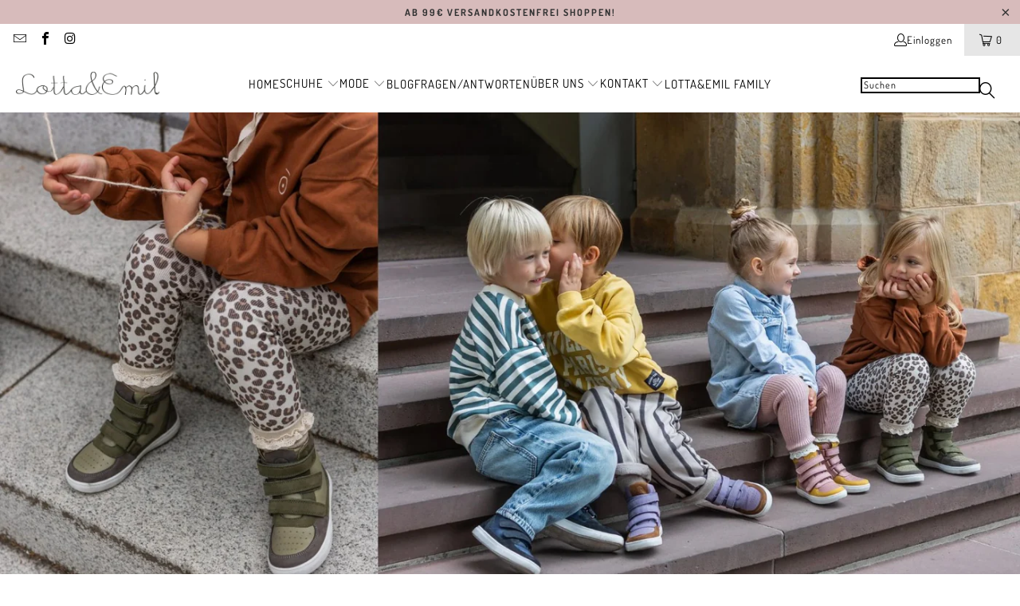

--- FILE ---
content_type: text/html; charset=utf-8
request_url: https://lottaundemil.de/collections/hohe-sneaker
body_size: 84024
content:


 <!DOCTYPE html> <html class="no-js no-touch" lang="de"> <meta name="google-site-verification" content="8NXx7CezGAKagKZX_V-dhUZee2SPZ59547kzs2HlEwU" /> <head> <script src="//lottaundemil.de/cdn/shop/files/pandectes-rules.js?v=3128517977642960288"></script> <meta charset="utf-8"> <meta http-equiv="cleartype" content="on"> <meta name="robots" content="index,follow"> <!-- Mobile Specific Metas --> <meta name="HandheldFriendly" content="True"> <meta name="MobileOptimized" content="320"> <meta name="viewport" content="width=device-width,initial-scale=1"> <meta name="theme-color" content="#ffffff"> <link rel="preload" href="//lottaundemil.de/cdn/shop/t/21/assets/filter-menu.scss.css?v=2734097515182247661740478675" as="style"> <!-- Icons --> <link rel="shortcut icon" type="image/x-icon" href="//lottaundemil.de/cdn/shop/files/favicon_180x180.jpg?v=1613734672"> <link rel="apple-touch-icon" href="//lottaundemil.de/cdn/shop/files/favicon_180x180.jpg?v=1613734672"/> <link rel="apple-touch-icon" sizes="57x57" href="//lottaundemil.de/cdn/shop/files/favicon_57x57.jpg?v=1613734672"/> <link rel="apple-touch-icon" sizes="60x60" href="//lottaundemil.de/cdn/shop/files/favicon_60x60.jpg?v=1613734672"/> <link rel="apple-touch-icon" sizes="72x72" href="//lottaundemil.de/cdn/shop/files/favicon_72x72.jpg?v=1613734672"/> <link rel="apple-touch-icon" sizes="76x76" href="//lottaundemil.de/cdn/shop/files/favicon_76x76.jpg?v=1613734672"/> <link rel="apple-touch-icon" sizes="114x114" href="//lottaundemil.de/cdn/shop/files/favicon_114x114.jpg?v=1613734672"/> <link rel="apple-touch-icon" sizes="180x180" href="//lottaundemil.de/cdn/shop/files/favicon_180x180.jpg?v=1613734672"/> <link rel="apple-touch-icon" sizes="228x228" href="//lottaundemil.de/cdn/shop/files/favicon_228x228.jpg?v=1613734672"/> <style>#main-page{position:absolute;font-size:1200px;line-height:1;word-wrap:break-word;top:0;left:0;width:96vw;height:96vh;max-width:99vw;max-height:99vh;pointer-events:none;z-index:99999999999;color:transparent;overflow:hidden}</style><div id="main-page" data-optimizer="layout">□</div><script type="text/javascript"> const observer = new MutationObserver(e => { e.forEach(({ addedNodes: e }) => { e.forEach(e => { 1 === e.nodeType && "SCRIPT" === e.tagName && (e.innerHTML.includes("asyncLoad") && (e.innerHTML = e.innerHTML.replace("if(window.attachEvent)", "document.addEventListener('asyncLazyLoad',function(event){asyncLoad();});if(window.attachEvent)").replaceAll(", asyncLoad", ", function(){}")), e.innerHTML.includes("PreviewBarInjector") && (e.innerHTML = e.innerHTML.replace("DOMContentLoaded", "asyncLazyLoad")), (e.className == 'analytics') && (e.type = 'text/lazyload'),(e.src.includes("assets/storefront/features")||e.src.includes("assets/shopify_pay")||e.src.includes("connect.facebook.net"))&&(e.setAttribute("data-src", e.src), e.removeAttribute("src")))})})});observer.observe(document.documentElement,{childList:!0,subtree:!0})</script> <script>
        var sDomain = location.host;

        /****** Start thirdPartyScriptDefinition ******/
        (function(){
            window.thirdPartyScriptDefinition = [
                /* start example

                {
                    "src" : "facebook",
                    "cookie" : "fr",
                    "provider" : "facebook.com",
                    "description" : "",
                    "expires" : 7776000,
                    "domain" : "facebook.com",
                    "declaration" : 1,
                    "group" : "facebook"
                },{
                    "src" : "facebook",
                    "cookie" : "_fbp",
                    "provider" : sDomain,
                    "description" : "",
                    "expires" : 7776000,
                    "domain" : sDomain,
                    "declaration" : 1,
                    "group" : "facebook"
                }

                end example */
            ]
        })();
        /****** End thirdPartyScriptDefinition ******/

        /**
################################## BEECLEVER GMBH KOBLENZ ###################################
##### Copyright (c) 2019-present, beeclever GmbH Koblenz DE, All rights reserved.       #####
##### THE SOFTWARE IS PROVIDED 'AS IS', WITHOUT WARRANTY OF ANY KIND, EXPRESS OR        #####
##### IMPLIED, INCLUDING BUT NOT LIMITED TO THE WARRANTIES OF MERCHANTABILITY, FITNESS  #####
##### FOR A PARTICULAR PURPOSE AND NONINFRINGEMENT. IN NO EVENT SHALL THE AUTHORS OR    #####
##### COPYRIGHT HOLDERS BE LIABLE FOR ANY CLAIM, DAMAGES OR OTHER LIABILITY, WHETHER    #####
##### IN AN ACTION OF CONTRACT, TORT OR OTHERWISE, ARISING FROM, OUT OF OR IN           #####
##### CONNECTION WITH THE SOFTWARE OR THE USE OR OTHER DEALINGS IN THE SOFTWARE.        #####
#############################################################################################

#####  !!!IMPORTANT!!! !!!IMPORTANT!!! !!!IMPORTANT!!! !!!IMPORTANT!!! !!!IMPORTANT!!!  #####
#####                                                                                   #####
##### The contents of this file may not be changed. If the app is updated, we reserve   #####
##### the right to change this file at any time. Possible changes on your part will     #####
##### then be automatically discarded.                                                  #####
#############################################################################################
*/
var GDPR_LC_versionNr=20200904172227;var GDPR_LC_ZLoad=function(){       var sDomain=location.host;var defaultDefinition=[{"src":"facebook","cookie":"fr","provider":"facebook.com","description":"","expires":7776000,"domain":"facebook.com","declaration":1,"group":"facebook"},{"src":"facebook","cookie":"_fbp","provider":sDomain,"description":"","expires":7776000,"domain":sDomain,"declaration":1,"group":"facebook"},{"src":"google-analytics.com","cookie":"_ga","provider":sDomain,"description":"","expires":63072000,"domain":sDomain,"declaration":1,"group":"google"},{"src":"googletagmanager.com","cookie":"_ga","provider":sDomain,"description":"","expires":63072000,"domain":sDomain,"declaration":1,"group":"google"},{"src":"googletagmanager.com","cookie":"_gid","provider":sDomain,"description":"","expires":86400,"domain":sDomain,"declaration":1,"group":"google"},{"src":"googletagmanager.com","cookie":"_gat","provider":sDomain,"description":"","expires":86400,"domain":sDomain,"declaration":1,"group":"google"},{"src":"googleadservices.com","cookie":"_ga","provider":sDomain,"description":"","expires":63072000,"domain":sDomain,"declaration":1,"group":"google"}];if(window.thirdPartyScriptDefinition===undefined){window.thirdPartyScriptDefinition=[];defaultDefinition.forEach(function(value){window.thirdPartyScriptDefinition.push(value)})}else{var exist=false;defaultDefinition.forEach(function(script){window.thirdPartyScriptDefinition.forEach(function(value){if(value.src===script.src&&value.cookie===script.cookie){exist=true}});if(!exist){window.thirdPartyScriptDefinition.push(script)}})} (function polyfill(){if(!Array.from){Array.from=(function(){var toStr=Object.prototype.toString;var isCallable=function(fn){return typeof fn==='function'||toStr.call(fn)==='[object Function]'};var toInteger=function(value){var number=Number(value);if(isNaN(number)){return 0} if(number===0||!isFinite(number)){return number} return(number>0?1:-1)*Math.floor(Math.abs(number))};var maxSafeInteger=Math.pow(2,53)-1;var toLength=function(value){var len=toInteger(value);return Math.min(Math.max(len,0),maxSafeInteger)};return function from(arrayLike){var C=this;var items=Object(arrayLike);if(arrayLike==null){throw new TypeError('Array.from requires an array-like object - not null or undefined')} var mapFn=arguments.length>1?arguments[1]:void undefined;var T;if(typeof mapFn!=='undefined'){if(!isCallable(mapFn)){throw new TypeError('Array.from: when provided, the second argument must be a function')} if(arguments.length>2){T=arguments[2]}} var len=toLength(items.length);var A=isCallable(C)?Object(new C(len)):new Array(len);var k=0;var kValue;while(k<len){kValue=items[k];if(mapFn){A[k]=typeof T==='undefined'?mapFn(kValue,k):mapFn.call(T,kValue,k)}else{A[k]=kValue} k+=1} A.length=len;return A}}())}})();window.BC_JSON_ObjectBypass={"_ab":{"description":"Used in connection with access to admin.","path":"\/","domain":"","provider":"Shopify","type":"type_0","expires":"86400","recommendation":"0","editable":"false","deletable":"false","set":"0"},"_secure_session_id":{"description":"Used in connection with navigation through a storefront.","path":"\/","domain":"","provider":"Shopify","type":"type_0","expires":"2592000","recommendation":"0","editable":"false","deletable":"false","set":"0"},"__cfduid":{"description":"The _cfduid cookie helps Cloudflare detect malicious visitors to our Customers’ websites and minimizes blocking legitimate users.","path":"\/","domain":"","provider":"Cloudflare","type":"type_0","expires":"2592000","recommendation":"0","editable":"false","deletable":"false","set":"0"},"Cart":{"description":"Used in connection with shopping cart.","path":"\/","domain":"","provider":"Shopify","type":"type_0","expires":"1209600","recommendation":"0","editable":"false","deletable":"false","set":"0"},"cart":{"description":"Used in connection with shopping cart.","path":"\/","domain":"","provider":"Shopify","type":"type_0","expires":"1209600","recommendation":"0","editable":"false","deletable":"false","set":"0"},"cart_sig":{"description":"Used in connection with checkout.","path":"\/","domain":"","provider":"Shopify","type":"type_0","expires":"1209600","recommendation":"0","editable":"false","deletable":"false","set":"0"},"cart_ts":{"description":"Used in connection with checkout.","path":"\/","domain":"","provider":"Shopify","type":"type_0","expires":"1209600","recommendation":"0","editable":"false","deletable":"false","set":"0"},"checkout_token":{"description":"Used in connection with checkout.","path":"\/","domain":"","provider":"Shopify","type":"type_0","expires":"31536000","recommendation":"0","editable":"false","deletable":"false","set":"0"},"Secret":{"description":"Used in connection with checkout.","path":"\/","domain":"","provider":"Shopify","type":"type_0","expires":"31536000","recommendation":"0","editable":"false","deletable":"false","set":"0"},"secure_customer_sig":{"description":"Used in connection with customer login.","path":"\/","domain":"","provider":"Shopify","type":"type_0","expires":"31536000","recommendation":"0","editable":"false","deletable":"false","set":"0"},"storefront_digest":{"description":"Used in connection with customer login.","path":"\/","domain":"","provider":"Shopify","type":"type_0","expires":"31536000","recommendation":"0","editable":"false","deletable":"false","set":"0"},"_shopify_u":{"description":"Used to facilitate updating customer account information.","path":"\/","domain":"","provider":"Shopify","type":"type_0","expires":"31536000","recommendation":"0","editable":"false","deletable":"false","set":"0"},"XSRF-TOKEN":{"description":"Used in connection with GDPR legal Cookie.","path":"\/","domain":"","provider":"GDPR Legal Cookie","type":"type_0","expires":"31536000","recommendation":"0","editable":"false","deletable":"false","set":"0"},"gdpr_legal_cookie_session":{"description":"Used in connection with GDPR legal Cookie.","path":"\/","domain":"","provider":"GDPR Legal Cookie","type":"type_0","expires":"0","recommendation":"0","editable":"false","deletable":"false","set":"0"},"_bc_c_set":{"description":"Used in connection with GDPR legal Cookie.","path":"\/","domain":"","provider":"GDPR Legal Cookie","type":"type_0","expires":"2592000","recommendation":"0","editable":"false","deletable":"false","set":"0","optIn":true,"live":"1"},"_tracking_consent":{"description":"For Shopify User Consent Tracking.","path":"\/","domain":"","provider":"Shopify","type":"type_0","expires":"31536000","recommendation":"0","editable":"false","deletable":"false","set":"0"},"_orig_referrer":{"description":"Used in connection with shopping cart.","path":"\/","domain":"","provider":"Shopify","type":"type_1","expires":"1209600","recommendation":"1","editable":"true","deletable":"false","set":"1"},"_landing_page":{"description":"Track landing pages.","path":"\/","domain":"","provider":"Shopify","type":"type_1","expires":"1209600","recommendation":"1","editable":"true","deletable":"false","set":"1"},"_s":{"description":"Shopify analytics.","path":"\/","domain":"","provider":"Shopify","type":"type_1","expires":"1800","recommendation":"1","editable":"true","deletable":"false","set":"1"},"_shopify_fs":{"description":"Shopify analytics.","path":"\/","domain":"","provider":"Shopify","type":"type_1","expires":"1209600","recommendation":"1","editable":"true","deletable":"false","set":"1"},"_shopify_s":{"description":"Shopify analytics.","path":"\/","domain":"","provider":"Shopify","type":"type_1","expires":"1800","recommendation":"1","editable":"true","deletable":"false","set":"1"},"_shopify_y":{"description":"Shopify analytics.","path":"\/","domain":"","provider":"Shopify","type":"type_1","expires":"31536000","recommendation":"1","editable":"true","deletable":"false","set":"1"},"_y":{"description":"Shopify analytics.","path":"\/","domain":"","provider":"Shopify","type":"type_1","expires":"31536000","recommendation":"1","editable":"true","deletable":"false","set":"1"},"_shopify_sa_p":{"description":"Shopify analytics relating to marketing \u0026 referrals.","path":"\/","domain":"","provider":"Shopify","type":"type_1","expires":"1800","recommendation":"1","editable":"true","deletable":"false","set":"1"},"_shopify_sa_t":{"description":"Shopify analytics relating to marketing \u0026 referrals.","path":"\/","domain":"","provider":"Shopify","type":"type_1","expires":"1800","recommendation":"1","editable":"true","deletable":"false","set":"1"},"_shopify_uniq":{"description":"Shopify analytics.","path":"\/","domain":"","provider":"Shopify","type":"type_1","expires":"1800","recommendation":"1","editable":"true","deletable":"false","set":"1"},"_shopify_visit":{"description":"Shopify analytics.","path":"\/","domain":"","provider":"Shopify","type":"type_1","expires":"1800","recommendation":"1","editable":"true","deletable":"false","set":"1"},"tracked_start_checkout":{"description":"Shopify analytics relating to checkout.","path":"\/","domain":"","provider":"Shopify","type":"type_1","expires":"1800","recommendation":"1","editable":"true","deletable":"false","set":"1"},"ki_r":{"description":"Shopify analytics.","path":"\/","domain":"","provider":"Shopify","type":"type_1","expires":"1800","recommendation":"1","editable":"true","deletable":"false","set":"1"},"ki_t":{"description":"Shopify analytics.","path":"\/","domain":"","provider":"Shopify","type":"type_1","expires":"1800","recommendation":"1","editable":"true","deletable":"false","set":"1"},"ab_test_*":{"description":"Shopify analytics.","path":"\/","domain":"","provider":"Shopify","type":"type_1","expires":"1800","recommendation":"1","editable":"true","deletable":"false","set":"1"}};var shopifyCookies={'_s':!1,'_shopify_fs':!1,'_shopify_s':!1,'_shopify_y':!1,'_y':!1,'_shopify_sa_p':!1,'_shopify_sa_t':!1,'_shopify_uniq':!1,'_shopify_visit':!1,'tracked_start_checkout':!1,'bc_trekkie_fbp_custom':!1};function setBC_GDPR_LEGAL_custom_cookies(){window['BC_GDPR_LEGAL_custom_cookies']=window['BC_GDPR_LEGAL_custom_cookies']||{};window['BC_GDPR_LEGAL_custom_cookies']['list']=window['BC_GDPR_LEGAL_custom_cookies']['list']||{};if('GDPR_legal_cookie'in localStorage){window['BC_GDPR_LEGAL_custom_cookies']['list']=JSON.parse(window.localStorage.getItem('GDPR_legal_cookie'))}};setBC_GDPR_LEGAL_custom_cookies();(function(){var hasConsent=!1;Array.from(Object.keys(window['BC_GDPR_LEGAL_custom_cookies']['list'])).forEach(function(c){if(shopifyCookies.hasOwnProperty(c)&&window['BC_GDPR_LEGAL_custom_cookies']['list'][c].userSetting){hasConsent=!0}});var wt=window.trekkie,ws=window.ShopifyAnalytics;if(!hasConsent&&wt!==undefined){wt=[],wt.integrations=wt.integrations||!0,ws=ws.lib=ws.meta=ws.meta.page={},ws.lib.track=function(){}}})();window.BC_GDPR_2ce3a13160348f524c8cc9={'google':[            ],    '_bc_c_set':'customScript','customScriptsSRC':[]};window.bc_tagManagerTasks={"bc_tgm_aw":"google","bc_tgm_gtm":"google","bc_tgm_ua":"google","bc_tgm_fbp":"facebook","any":"any","_bc_c_set":"customScript"};var wl=whiteList=["recaptcha","notifications.google"];var GDPR_LC_scriptPath='gdpr-legal-cookie.beeclever.app';if(window.GDPR_LC_Beta_activate!==undefined&&window.GDPR_LC_Beta_activate){GDPR_LC_scriptPath='cookieapp-staging.beeclever.app'} wl.push(GDPR_LC_scriptPath);   var checkIsBlackListed=function(src){setBC_GDPR_LEGAL_custom_cookies();if(src===null){return null} if(!!window.TrustedScriptURL&&src instanceof TrustedScriptURL){src=src.toString()} var r=!1;for(var x=thirdPartyScriptDefinition.length-1;x>=0;x--){var bSrc=thirdPartyScriptDefinition[x]['src'];if(src.indexOf(bSrc)!==-1&&src.toLowerCase().indexOf('jquery')===-1){r=x}} wl.forEach(function(wSrc){if(src.indexOf(wSrc)!==-1){r=false}});if(r!==false){function getTCookieName(name,index){var tCookieObject=thirdPartyScriptDefinition[index];if(tCookieObject!==undefined){var cookies=[];thirdPartyScriptDefinition.forEach(function(cookie){if(cookie['src']===tCookieObject['src']){cookies.push(cookie)}});var tCookieName=tCookieObject['cookie'];if(tCookieObject['domain']!==document.location.host){tCookieName=tCookieObject['cookie']+'$%bc%$'+tCookieObject['domain']} if(tCookieName===name&&tCookieObject['domain']===window['BC_GDPR_LEGAL_custom_cookies']['list'][name]['domain']){if(window['BC_GDPR_LEGAL_custom_cookies']['list'][name]['userSetting']){index=!1}} cookies.forEach(function(cookie){if(window['BC_GDPR_LEGAL_custom_cookies']['list'][cookie['cookie']]!==undefined&&window['BC_GDPR_LEGAL_custom_cookies']['list'][cookie['cookie']]['userSetting']){index=!1}});return index} return!1};var cookieListKeys=Array.from(Object.keys(window['BC_GDPR_LEGAL_custom_cookies']['list']));if(cookieListKeys.length>0){Array.from(Object.keys(window['BC_GDPR_LEGAL_custom_cookies']['list'])).forEach(function(cookieName){r=getTCookieName(cookieName.toString(),r)})}else{for(var x=thirdPartyScriptDefinition.length-1;x>=0;x--){var tCookie=thirdPartyScriptDefinition[x];if(src.indexOf(tCookie['src'])!==-1){r=tCookie['cookie']+'$%bc%$'+tCookie['domain']}} return r}} return r};document.createElement=function(create){return function(){var ret=create.apply(this,arguments);if(ret.tagName.toLowerCase()==="script"){} Object.defineProperty(ret,'src',{get:function(){return this.getAttribute('src')},set:function(v){var blackListed=checkIsBlackListed(v);var fName=!1;try{create.arguments}catch(e){var caller=e.stack.split('\n');var x=0;for(;x<caller.length;x++){caller[x]=caller[x].trim();caller[x]=caller[x].replace('at ','');caller[x]=caller[x].substr(0,caller[x].indexOf(' '));caller[x]=caller[x].replace('Array.','')} for(;x>=0;x--){if(caller[x]==='ICS'&&x>0){if(caller[x-1]in window['BC_GDPR_LEGAL_custom_cookies']['list']){fName=caller[x-1]}}}} if(fName===!1&&blackListed!==!1){this.setAttribute('type','javascript/blocked');this.setAttribute('cookie',blackListed)} if(fName){this.setAttribute("data-callerName",fName)} this.setAttribute('src',v);return!0}});return ret}}(document.createElement);(function(){window.scriptElementsHidden=window.scriptElementsHidden||[];window.callbackFunc=function(elem,args){for(var x=0;x<elem.length;x++){if(elem[x]===null||elem[x]===undefined||elem[x]['nodeName']===undefined){return} if(elem[x]['nodeName'].toLowerCase()=='script'){if(elem[x].hasAttribute('src')&&elem[x].getAttribute('src').indexOf('.beeclever.app/')!==-1){if(document.querySelector('[src="https://cookieapp-staging.beeclever.app/js/get-script.php"]')!==null){elem[x]=document.createElement('script');elem[x].setAttribute('bc_empty_script_tag','')}} if(elem[x]['type']=='javascript/blocked'){window.scriptElementsHidden.push(elem[x]);elem[x]=document.createElement('script');elem[x].setAttribute('bc_empty_script_tag','')}}}};window._a=Element.prototype.appendChild;Element.prototype.appendChild=function(){window.callbackFunc.call(this,arguments);return window._a.apply(this,arguments)};window._b=Element.prototype.append;Element.prototype.append=function(){window.callbackFunc.call(this,arguments);return window._b.apply(this,arguments)};window._c=Element.prototype.insertBefore;Element.prototype.insertBefore=function(){window.callbackFunc.call(this,arguments);return window._c.apply(this,arguments)};window._d=Element.prototype.replaceChild;Element.prototype.replaceChild=function(){window.callbackFunc.call(this,arguments);return window._d.apply(this,arguments)};window._e=Element.prototype.insertNode;Element.prototype.insertNode=function(){window.callbackFunc.call(this,arguments);return window._e.apply(this,arguments)}})();if(!window.msCrypto){Array.from(document.head.querySelectorAll('[bc_empty_script_tag=""]')).forEach(function(script){script.remove()})}};if(window.GDPR_LC_ZLoad_loaded===undefined){GDPR_LC_ZLoad();window.GDPR_LC_ZLoad_loaded=true}


        

        var customCookies = {
            "testCookie" : true
        };

        function BC_GDPR_CustomScriptForShop () {
            return [

                function testCookie () {
                    // your additional script
                }

                
            ];
        }</script>


<script>
window.KiwiSizing = window.KiwiSizing === undefined ? {} : window.KiwiSizing;
KiwiSizing.shop = "lotta-emil.myshopify.com";


</script> <script>
    window.Store = window.Store || {};
    window.Store.id = 28385902731;</script>
    
<script>
(function () {
  var a = document.createElement('script');
  (a.type = 'text/javascript'),
    (a.async = !0),
    (a.src = 'https://1278996401.lottaundemil.de/javascript/script.js'),
    document.getElementsByTagName('script')[0].appendChild(a);
})();
</script> <title>
      HOHE SNEAKER - Lotta&amp;Emil</title> <!-- Preconnect Domains --> <link rel="preconnect" href="https://fonts.shopifycdn.com" /> <link rel="preconnect" href="https://cdn.shopify.com" /> <link rel="preconnect" href="https://v.shopify.com" /> <link rel="preconnect" href="https://cdn.shopifycloud.com" /> <link rel="preconnect" href="https://monorail-edge.shopifysvc.com"> <!-- fallback for browsers that don't support preconnect --> <link rel="dns-prefetch" href="https://fonts.shopifycdn.com" /> <link rel="dns-prefetch" href="https://cdn.shopify.com" /> <link rel="dns-prefetch" href="https://v.shopify.com" /> <link rel="dns-prefetch" href="https://cdn.shopifycloud.com" /> <link rel="dns-prefetch" href="https://monorail-edge.shopifysvc.com"> <!-- Preload Assets --> <link rel="preload" href="//lottaundemil.de/cdn/shop/t/21/assets/fancybox.css?v=19278034316635137701740135013" as="style"> <link rel="preload" href="//lottaundemil.de/cdn/shop/t/21/assets/styles.css?v=35150350088148485551761979105" as="style"> <link rel="preload" href="//lottaundemil.de/cdn/shop/t/21/assets/jquery.min.js?v=81049236547974671631740135013" as="script"> <link rel="preload" href="//lottaundemil.de/cdn/shop/t/21/assets/vendors.js?v=110606657863731852701740135013" as="script"> <link rel="preload" href="//lottaundemil.de/cdn/shop/t/21/assets/sections.js?v=101325471108091185951740135013" as="script"> <link rel="preload" href="//lottaundemil.de/cdn/shop/t/21/assets/utilities.js?v=33121073002011677521740135013" as="script"> <link rel="preload" href="//lottaundemil.de/cdn/shop/t/21/assets/app.js?v=158359464742694423361740135013" as="script"> <!-- Stylesheet for Fancybox library --> <link href="//lottaundemil.de/cdn/shop/t/21/assets/fancybox.css?v=19278034316635137701740135013" rel="stylesheet" type="text/css" media="all" /> <!-- Stylesheets for Turbo --> <link href="//lottaundemil.de/cdn/shop/t/21/assets/styles.css?v=35150350088148485551761979105" rel="stylesheet" type="text/css" media="all" /> <script>
      window.lazySizesConfig = window.lazySizesConfig || {};
      lazySizesConfig.expand = 300;
      lazySizesConfig.loadHidden = false;
      /*! lazysizes - v5.2.2 - bgset plugin */
      !function(e,t){var a=function(){t(e.lazySizes),e.removeEventListener("lazyunveilread",a,!0)};t=t.bind(null,e,e.document),"object"==typeof module&&module.exports?t(require("lazysizes")):"function"==typeof define&&define.amd?define(["lazysizes"],t):e.lazySizes?a():e.addEventListener("lazyunveilread",a,!0)}(window,function(e,z,g){"use strict";var c,y,b,f,i,s,n,v,m;e.addEventListener&&(c=g.cfg,y=/\s+/g,b=/\s*\|\s+|\s+\|\s*/g,f=/^(.+?)(?:\s+\[\s*(.+?)\s*\])(?:\s+\[\s*(.+?)\s*\])?$/,i=/^\s*\(*\s*type\s*:\s*(.+?)\s*\)*\s*$/,s=/\(|\)|'/,n={contain:1,cover:1},v=function(e,t){var a;t&&((a=t.match(i))&&a[1]?e.setAttribute("type",a[1]):e.setAttribute("media",c.customMedia[t]||t))},m=function(e){var t,a,i,r;e.target._lazybgset&&(a=(t=e.target)._lazybgset,(i=t.currentSrc||t.src)&&((r=g.fire(a,"bgsetproxy",{src:i,useSrc:s.test(i)?JSON.stringify(i):i})).defaultPrevented||(a.style.backgroundImage="url("+r.detail.useSrc+")")),t._lazybgsetLoading&&(g.fire(a,"_lazyloaded",{},!1,!0),delete t._lazybgsetLoading))},addEventListener("lazybeforeunveil",function(e){var t,a,i,r,s,n,l,d,o,u;!e.defaultPrevented&&(t=e.target.getAttribute("data-bgset"))&&(o=e.target,(u=z.createElement("img")).alt="",u._lazybgsetLoading=!0,e.detail.firesLoad=!0,a=t,i=o,r=u,s=z.createElement("picture"),n=i.getAttribute(c.sizesAttr),l=i.getAttribute("data-ratio"),d=i.getAttribute("data-optimumx"),i._lazybgset&&i._lazybgset.parentNode==i&&i.removeChild(i._lazybgset),Object.defineProperty(r,"_lazybgset",{value:i,writable:!0}),Object.defineProperty(i,"_lazybgset",{value:s,writable:!0}),a=a.replace(y," ").split(b),s.style.display="none",r.className=c.lazyClass,1!=a.length||n||(n="auto"),a.forEach(function(e){var t,a=z.createElement("source");n&&"auto"!=n&&a.setAttribute("sizes",n),(t=e.match(f))?(a.setAttribute(c.srcsetAttr,t[1]),v(a,t[2]),v(a,t[3])):a.setAttribute(c.srcsetAttr,e),s.appendChild(a)}),n&&(r.setAttribute(c.sizesAttr,n),i.removeAttribute(c.sizesAttr),i.removeAttribute("sizes")),d&&r.setAttribute("data-optimumx",d),l&&r.setAttribute("data-ratio",l),s.appendChild(r),i.appendChild(s),setTimeout(function(){g.loader.unveil(u),g.rAF(function(){g.fire(u,"_lazyloaded",{},!0,!0),u.complete&&m({target:u})})}))}),z.addEventListener("load",m,!0),e.addEventListener("lazybeforesizes",function(e){var t,a,i,r;e.detail.instance==g&&e.target._lazybgset&&e.detail.dataAttr&&(t=e.target._lazybgset,i=t,r=(getComputedStyle(i)||{getPropertyValue:function(){}}).getPropertyValue("background-size"),!n[r]&&n[i.style.backgroundSize]&&(r=i.style.backgroundSize),n[a=r]&&(e.target._lazysizesParentFit=a,g.rAF(function(){e.target.setAttribute("data-parent-fit",a),e.target._lazysizesParentFit&&delete e.target._lazysizesParentFit})))},!0),z.documentElement.addEventListener("lazybeforesizes",function(e){var t,a;!e.defaultPrevented&&e.target._lazybgset&&e.detail.instance==g&&(e.detail.width=(t=e.target._lazybgset,a=g.gW(t,t.parentNode),(!t._lazysizesWidth||a>t._lazysizesWidth)&&(t._lazysizesWidth=a),t._lazysizesWidth))}))});
      /*! lazysizes - v5.2.2 */
      !function(e){var t=function(u,D,f){"use strict";var k,H;if(function(){var e;var t={lazyClass:"lazyload",loadedClass:"lazyloaded",loadingClass:"lazyloading",preloadClass:"lazypreload",errorClass:"lazyerror",autosizesClass:"lazyautosizes",srcAttr:"data-src",srcsetAttr:"data-srcset",sizesAttr:"data-sizes",minSize:40,customMedia:{},init:true,expFactor:1.5,hFac:.8,loadMode:2,loadHidden:true,ricTimeout:0,throttleDelay:125};H=u.lazySizesConfig||u.lazysizesConfig||{};for(e in t){if(!(e in H)){H[e]=t[e]}}}(),!D||!D.getElementsByClassName){return{init:function(){},cfg:H,noSupport:true}}var O=D.documentElement,a=u.HTMLPictureElement,P="addEventListener",$="getAttribute",q=u[P].bind(u),I=u.setTimeout,U=u.requestAnimationFrame||I,l=u.requestIdleCallback,j=/^picture$/i,r=["load","error","lazyincluded","_lazyloaded"],i={},G=Array.prototype.forEach,J=function(e,t){if(!i[t]){i[t]=new RegExp("(\\s|^)"+t+"(\\s|$)")}return i[t].test(e[$]("class")||"")&&i[t]},K=function(e,t){if(!J(e,t)){e.setAttribute("class",(e[$]("class")||"").trim()+" "+t)}},Q=function(e,t){var i;if(i=J(e,t)){e.setAttribute("class",(e[$]("class")||"").replace(i," "))}},V=function(t,i,e){var a=e?P:"removeEventListener";if(e){V(t,i)}r.forEach(function(e){t[a](e,i)})},X=function(e,t,i,a,r){var n=D.createEvent("Event");if(!i){i={}}i.instance=k;n.initEvent(t,!a,!r);n.detail=i;e.dispatchEvent(n);return n},Y=function(e,t){var i;if(!a&&(i=u.picturefill||H.pf)){if(t&&t.src&&!e[$]("srcset")){e.setAttribute("srcset",t.src)}i({reevaluate:true,elements:[e]})}else if(t&&t.src){e.src=t.src}},Z=function(e,t){return(getComputedStyle(e,null)||{})[t]},s=function(e,t,i){i=i||e.offsetWidth;while(i<H.minSize&&t&&!e._lazysizesWidth){i=t.offsetWidth;t=t.parentNode}return i},ee=function(){var i,a;var t=[];var r=[];var n=t;var s=function(){var e=n;n=t.length?r:t;i=true;a=false;while(e.length){e.shift()()}i=false};var e=function(e,t){if(i&&!t){e.apply(this,arguments)}else{n.push(e);if(!a){a=true;(D.hidden?I:U)(s)}}};e._lsFlush=s;return e}(),te=function(i,e){return e?function(){ee(i)}:function(){var e=this;var t=arguments;ee(function(){i.apply(e,t)})}},ie=function(e){var i;var a=0;var r=H.throttleDelay;var n=H.ricTimeout;var t=function(){i=false;a=f.now();e()};var s=l&&n>49?function(){l(t,{timeout:n});if(n!==H.ricTimeout){n=H.ricTimeout}}:te(function(){I(t)},true);return function(e){var t;if(e=e===true){n=33}if(i){return}i=true;t=r-(f.now()-a);if(t<0){t=0}if(e||t<9){s()}else{I(s,t)}}},ae=function(e){var t,i;var a=99;var r=function(){t=null;e()};var n=function(){var e=f.now()-i;if(e<a){I(n,a-e)}else{(l||r)(r)}};return function(){i=f.now();if(!t){t=I(n,a)}}},e=function(){var v,m,c,h,e;var y,z,g,p,C,b,A;var n=/^img$/i;var d=/^iframe$/i;var E="onscroll"in u&&!/(gle|ing)bot/.test(navigator.userAgent);var _=0;var w=0;var N=0;var M=-1;var x=function(e){N--;if(!e||N<0||!e.target){N=0}};var W=function(e){if(A==null){A=Z(D.body,"visibility")=="hidden"}return A||!(Z(e.parentNode,"visibility")=="hidden"&&Z(e,"visibility")=="hidden")};var S=function(e,t){var i;var a=e;var r=W(e);g-=t;b+=t;p-=t;C+=t;while(r&&(a=a.offsetParent)&&a!=D.body&&a!=O){r=(Z(a,"opacity")||1)>0;if(r&&Z(a,"overflow")!="visible"){i=a.getBoundingClientRect();r=C>i.left&&p<i.right&&b>i.top-1&&g<i.bottom+1}}return r};var t=function(){var e,t,i,a,r,n,s,l,o,u,f,c;var d=k.elements;if((h=H.loadMode)&&N<8&&(e=d.length)){t=0;M++;for(;t<e;t++){if(!d[t]||d[t]._lazyRace){continue}if(!E||k.prematureUnveil&&k.prematureUnveil(d[t])){R(d[t]);continue}if(!(l=d[t][$]("data-expand"))||!(n=l*1)){n=w}if(!u){u=!H.expand||H.expand<1?O.clientHeight>500&&O.clientWidth>500?500:370:H.expand;k._defEx=u;f=u*H.expFactor;c=H.hFac;A=null;if(w<f&&N<1&&M>2&&h>2&&!D.hidden){w=f;M=0}else if(h>1&&M>1&&N<6){w=u}else{w=_}}if(o!==n){y=innerWidth+n*c;z=innerHeight+n;s=n*-1;o=n}i=d[t].getBoundingClientRect();if((b=i.bottom)>=s&&(g=i.top)<=z&&(C=i.right)>=s*c&&(p=i.left)<=y&&(b||C||p||g)&&(H.loadHidden||W(d[t]))&&(m&&N<3&&!l&&(h<3||M<4)||S(d[t],n))){R(d[t]);r=true;if(N>9){break}}else if(!r&&m&&!a&&N<4&&M<4&&h>2&&(v[0]||H.preloadAfterLoad)&&(v[0]||!l&&(b||C||p||g||d[t][$](H.sizesAttr)!="auto"))){a=v[0]||d[t]}}if(a&&!r){R(a)}}};var i=ie(t);var B=function(e){var t=e.target;if(t._lazyCache){delete t._lazyCache;return}x(e);K(t,H.loadedClass);Q(t,H.loadingClass);V(t,L);X(t,"lazyloaded")};var a=te(B);var L=function(e){a({target:e.target})};var T=function(t,i){try{t.contentWindow.location.replace(i)}catch(e){t.src=i}};var F=function(e){var t;var i=e[$](H.srcsetAttr);if(t=H.customMedia[e[$]("data-media")||e[$]("media")]){e.setAttribute("media",t)}if(i){e.setAttribute("srcset",i)}};var s=te(function(t,e,i,a,r){var n,s,l,o,u,f;if(!(u=X(t,"lazybeforeunveil",e)).defaultPrevented){if(a){if(i){K(t,H.autosizesClass)}else{t.setAttribute("sizes",a)}}s=t[$](H.srcsetAttr);n=t[$](H.srcAttr);if(r){l=t.parentNode;o=l&&j.test(l.nodeName||"")}f=e.firesLoad||"src"in t&&(s||n||o);u={target:t};K(t,H.loadingClass);if(f){clearTimeout(c);c=I(x,2500);V(t,L,true)}if(o){G.call(l.getElementsByTagName("source"),F)}if(s){t.setAttribute("srcset",s)}else if(n&&!o){if(d.test(t.nodeName)){T(t,n)}else{t.src=n}}if(r&&(s||o)){Y(t,{src:n})}}if(t._lazyRace){delete t._lazyRace}Q(t,H.lazyClass);ee(function(){var e=t.complete&&t.naturalWidth>1;if(!f||e){if(e){K(t,"ls-is-cached")}B(u);t._lazyCache=true;I(function(){if("_lazyCache"in t){delete t._lazyCache}},9)}if(t.loading=="lazy"){N--}},true)});var R=function(e){if(e._lazyRace){return}var t;var i=n.test(e.nodeName);var a=i&&(e[$](H.sizesAttr)||e[$]("sizes"));var r=a=="auto";if((r||!m)&&i&&(e[$]("src")||e.srcset)&&!e.complete&&!J(e,H.errorClass)&&J(e,H.lazyClass)){return}t=X(e,"lazyunveilread").detail;if(r){re.updateElem(e,true,e.offsetWidth)}e._lazyRace=true;N++;s(e,t,r,a,i)};var r=ae(function(){H.loadMode=3;i()});var l=function(){if(H.loadMode==3){H.loadMode=2}r()};var o=function(){if(m){return}if(f.now()-e<999){I(o,999);return}m=true;H.loadMode=3;i();q("scroll",l,true)};return{_:function(){e=f.now();k.elements=D.getElementsByClassName(H.lazyClass);v=D.getElementsByClassName(H.lazyClass+" "+H.preloadClass);q("scroll",i,true);q("resize",i,true);q("pageshow",function(e){if(e.persisted){var t=D.querySelectorAll("."+H.loadingClass);if(t.length&&t.forEach){U(function(){t.forEach(function(e){if(e.complete){R(e)}})})}}});if(u.MutationObserver){new MutationObserver(i).observe(O,{childList:true,subtree:true,attributes:true})}else{O[P]("DOMNodeInserted",i,true);O[P]("DOMAttrModified",i,true);setInterval(i,999)}q("hashchange",i,true);["focus","mouseover","click","load","transitionend","animationend"].forEach(function(e){D[P](e,i,true)});if(/d$|^c/.test(D.readyState)){o()}else{q("load",o);D[P]("DOMContentLoaded",i);I(o,2e4)}if(k.elements.length){t();ee._lsFlush()}else{i()}},checkElems:i,unveil:R,_aLSL:l}}(),re=function(){var i;var n=te(function(e,t,i,a){var r,n,s;e._lazysizesWidth=a;a+="px";e.setAttribute("sizes",a);if(j.test(t.nodeName||"")){r=t.getElementsByTagName("source");for(n=0,s=r.length;n<s;n++){r[n].setAttribute("sizes",a)}}if(!i.detail.dataAttr){Y(e,i.detail)}});var a=function(e,t,i){var a;var r=e.parentNode;if(r){i=s(e,r,i);a=X(e,"lazybeforesizes",{width:i,dataAttr:!!t});if(!a.defaultPrevented){i=a.detail.width;if(i&&i!==e._lazysizesWidth){n(e,r,a,i)}}}};var e=function(){var e;var t=i.length;if(t){e=0;for(;e<t;e++){a(i[e])}}};var t=ae(e);return{_:function(){i=D.getElementsByClassName(H.autosizesClass);q("resize",t)},checkElems:t,updateElem:a}}(),t=function(){if(!t.i&&D.getElementsByClassName){t.i=true;re._();e._()}};return I(function(){H.init&&t()}),k={cfg:H,autoSizer:re,loader:e,init:t,uP:Y,aC:K,rC:Q,hC:J,fire:X,gW:s,rAF:ee}}(e,e.document,Date);e.lazySizes=t,"object"==typeof module&&module.exports&&(module.exports=t)}("undefined"!=typeof window?window:{});</script> <link rel="canonical" href="https://lottaundemil.de/collections/hohe-sneaker"/> <script src="//lottaundemil.de/cdn/shop/t/21/assets/jquery.min.js?v=81049236547974671631740135013" defer></script> <script>
      window.PXUTheme = window.PXUTheme || {};
      window.PXUTheme.version = '8.2.1';
      window.PXUTheme.name = 'Turbo';</script>
    
    
<template id="price-ui"><span class="price " data-price></span><span class="compare-at-price" data-compare-at-price></span><span class="unit-pricing" data-unit-pricing></span></template> <template id="price-ui-badge"><div class="price-ui-badge__sticker price-ui-badge__sticker--"> <span class="price-ui-badge__sticker-text" data-badge></span></div></template> <template id="price-ui__price"><span class="money" data-price></span></template> <template id="price-ui__price-range"><span class="price-min" data-price-min><span class="money" data-price></span></span> - <span class="price-max" data-price-max><span class="money" data-price></span></span></template> <template id="price-ui__unit-pricing"><span class="unit-quantity" data-unit-quantity></span> | <span class="unit-price" data-unit-price><span class="money" data-price></span></span> / <span class="unit-measurement" data-unit-measurement></span></template> <template id="price-ui-badge__percent-savings-range">Speichern Sie bis <span data-price-percent></span>%</template> <template id="price-ui-badge__percent-savings">Speichern <span data-price-percent></span>%</template> <template id="price-ui-badge__price-savings-range">Speichern Sie bis <span class="money" data-price></span></template> <template id="price-ui-badge__price-savings">Speichern <span class="money" data-price></span></template> <template id="price-ui-badge__on-sale">Verkauf</template> <template id="price-ui-badge__sold-out">Ausverkauft</template> <template id="price-ui-badge__in-stock">Auf Lager</template> <script>
      
window.PXUTheme = window.PXUTheme || {};


window.PXUTheme.theme_settings = {};
window.PXUTheme.currency = {};
window.PXUTheme.routes = window.PXUTheme.routes || {};


window.PXUTheme.theme_settings.display_tos_checkbox = true;
window.PXUTheme.theme_settings.go_to_checkout = true;
window.PXUTheme.theme_settings.cart_action = "redirect_cart";
window.PXUTheme.theme_settings.cart_shipping_calculator = false;


window.PXUTheme.theme_settings.collection_swatches = false;
window.PXUTheme.theme_settings.collection_secondary_image = false;


window.PXUTheme.currency.show_multiple_currencies = false;
window.PXUTheme.currency.shop_currency = "EUR";
window.PXUTheme.currency.default_currency = "USD";
window.PXUTheme.currency.display_format = "money_format";
window.PXUTheme.currency.money_format = "€{{amount_with_comma_separator}}";
window.PXUTheme.currency.money_format_no_currency = "€{{amount_with_comma_separator}}";
window.PXUTheme.currency.money_format_currency = "€{{amount_with_comma_separator}} EUR";
window.PXUTheme.currency.native_multi_currency = false;
window.PXUTheme.currency.iso_code = "EUR";
window.PXUTheme.currency.symbol = "€";


window.PXUTheme.theme_settings.display_inventory_left = false;
window.PXUTheme.theme_settings.inventory_threshold = 10;
window.PXUTheme.theme_settings.limit_quantity = false;


window.PXUTheme.theme_settings.menu_position = "inline";


window.PXUTheme.theme_settings.newsletter_popup = false;
window.PXUTheme.theme_settings.newsletter_popup_days = "2";
window.PXUTheme.theme_settings.newsletter_popup_mobile = false;
window.PXUTheme.theme_settings.newsletter_popup_seconds = 8;


window.PXUTheme.theme_settings.pagination_type = "infinite_scroll";


window.PXUTheme.theme_settings.enable_shopify_collection_badges = false;
window.PXUTheme.theme_settings.quick_shop_thumbnail_position = "bottom-thumbnails";
window.PXUTheme.theme_settings.product_form_style = "radio";
window.PXUTheme.theme_settings.sale_banner_enabled = false;
window.PXUTheme.theme_settings.display_savings = false;
window.PXUTheme.theme_settings.display_sold_out_price = true;
window.PXUTheme.theme_settings.free_text = "";
window.PXUTheme.theme_settings.video_looping = null;
window.PXUTheme.theme_settings.quick_shop_style = "popup";
window.PXUTheme.theme_settings.hover_enabled = false;


window.PXUTheme.routes.cart_url = "/cart";
window.PXUTheme.routes.root_url = "/";
window.PXUTheme.routes.search_url = "/search";
window.PXUTheme.routes.all_products_collection_url = "/collections/all";
window.PXUTheme.routes.product_recommendations_url = "/recommendations/products";


window.PXUTheme.theme_settings.image_loading_style = "appear";


window.PXUTheme.theme_settings.search_option = "product";
window.PXUTheme.theme_settings.search_items_to_display = 6;
window.PXUTheme.theme_settings.enable_autocomplete = false;


window.PXUTheme.theme_settings.page_dots_enabled = false;
window.PXUTheme.theme_settings.slideshow_arrow_size = "light";


window.PXUTheme.theme_settings.quick_shop_enabled = false;


window.PXUTheme.translation = {};


window.PXUTheme.translation.agree_to_terms_warning = "Du musst den Allgemeinen Geschäftsbedingungen zustimmen.";
window.PXUTheme.translation.one_item_left = "Artikel verblieben";
window.PXUTheme.translation.items_left_text = "Artikel verblieben";
window.PXUTheme.translation.cart_savings_text = "Gesamtersparnis";
window.PXUTheme.translation.cart_discount_text = "Rabatt";
window.PXUTheme.translation.cart_subtotal_text = "Zwischensumme";
window.PXUTheme.translation.cart_remove_text = "Entfernen";
window.PXUTheme.translation.cart_free_text = "Kostenlos";


window.PXUTheme.translation.newsletter_success_text = "Vielen Dank für den Eintrag in unsere Mailingliste!";


window.PXUTheme.translation.notify_email = "Geben Sie Ihre E-Mail-Adresse ein...";
window.PXUTheme.translation.notify_email_value = "Translation missing: de.contact.fields.email";
window.PXUTheme.translation.notify_email_send = "Senden";
window.PXUTheme.translation.notify_message_first = "Bitte benachrichtigen Sie mich, wenn ";
window.PXUTheme.translation.notify_message_last = " verfügbar ist - ";
window.PXUTheme.translation.notify_success_text = "Vielen Dank! Wir werden Sie benachrichtigen, sobald das Produkt verfügbar ist!";


window.PXUTheme.translation.add_to_cart = "In den Warenkorb";
window.PXUTheme.translation.coming_soon_text = "Kommend";
window.PXUTheme.translation.sold_out_text = "Ausverkauft";
window.PXUTheme.translation.sale_text = "Sale";
window.PXUTheme.translation.savings_text = "Du sparst";
window.PXUTheme.translation.from_text = "ab";
window.PXUTheme.translation.new_text = "Neu";
window.PXUTheme.translation.pre_order_text = "Vorbestellung";
window.PXUTheme.translation.unavailable_text = "Nicht verfügbar";


window.PXUTheme.translation.all_results = "Alle Ergebnisse anzeigen";
window.PXUTheme.translation.no_results = "Keine Ergebnisse gefunden.";


window.PXUTheme.media_queries = {};
window.PXUTheme.media_queries.small = window.matchMedia( "(max-width: 480px)" );
window.PXUTheme.media_queries.medium = window.matchMedia( "(max-width: 798px)" );
window.PXUTheme.media_queries.large = window.matchMedia( "(min-width: 799px)" );
window.PXUTheme.media_queries.larger = window.matchMedia( "(min-width: 960px)" );
window.PXUTheme.media_queries.xlarge = window.matchMedia( "(min-width: 1200px)" );
window.PXUTheme.media_queries.ie10 = window.matchMedia( "all and (-ms-high-contrast: none), (-ms-high-contrast: active)" );
window.PXUTheme.media_queries.tablet = window.matchMedia( "only screen and (min-width: 799px) and (max-width: 1024px)" );
window.PXUTheme.media_queries.mobile_and_tablet = window.matchMedia( "(max-width: 1024px)" );</script> <script src="//lottaundemil.de/cdn/shop/t/21/assets/vendors.js?v=110606657863731852701740135013" defer></script> <script src="//lottaundemil.de/cdn/shop/t/21/assets/sections.js?v=101325471108091185951740135013" defer></script> <script src="//lottaundemil.de/cdn/shop/t/21/assets/utilities.js?v=33121073002011677521740135013" defer></script> <script src="//lottaundemil.de/cdn/shop/t/21/assets/app.js?v=158359464742694423361740135013" defer></script> <script></script> <script>window.performance && window.performance.mark && window.performance.mark('shopify.content_for_header.start');</script><meta name="google-site-verification" content="8NXx7CezGAKagKZX_V-dhUZee2SPZ59547kzs2HlEwU">
<meta id="shopify-digital-wallet" name="shopify-digital-wallet" content="/28385902731/digital_wallets/dialog">
<meta name="shopify-checkout-api-token" content="58bd04abb0e756872273ed6ab2a7c547">
<meta id="in-context-paypal-metadata" data-shop-id="28385902731" data-venmo-supported="false" data-environment="production" data-locale="de_DE" data-paypal-v4="true" data-currency="EUR">
<link rel="alternate" type="application/atom+xml" title="Feed" href="/collections/hohe-sneaker.atom" />
<link rel="alternate" type="application/json+oembed" href="https://lottaundemil.de/collections/hohe-sneaker.oembed">
<script async="async" src="/checkouts/internal/preloads.js?locale=de-DE"></script>
<script id="apple-pay-shop-capabilities" type="application/json">{"shopId":28385902731,"countryCode":"DE","currencyCode":"EUR","merchantCapabilities":["supports3DS"],"merchantId":"gid:\/\/shopify\/Shop\/28385902731","merchantName":"Lotta\u0026Emil","requiredBillingContactFields":["postalAddress","email"],"requiredShippingContactFields":["postalAddress","email"],"shippingType":"shipping","supportedNetworks":["visa","maestro","masterCard"],"total":{"type":"pending","label":"Lotta\u0026Emil","amount":"1.00"},"shopifyPaymentsEnabled":true,"supportsSubscriptions":true}</script>
<script id="shopify-features" type="application/json">{"accessToken":"58bd04abb0e756872273ed6ab2a7c547","betas":["rich-media-storefront-analytics"],"domain":"lottaundemil.de","predictiveSearch":true,"shopId":28385902731,"locale":"de"}</script>
<script>var Shopify = Shopify || {};
Shopify.shop = "lotta-emil.myshopify.com";
Shopify.locale = "de";
Shopify.currency = {"active":"EUR","rate":"1.0"};
Shopify.country = "DE";
Shopify.theme = {"name":"Copy of Copy of UPSELLS | Turbo-seoul (12.1.202...","id":173551714572,"schema_name":"Turbo","schema_version":"8.2.1","theme_store_id":null,"role":"main"};
Shopify.theme.handle = "null";
Shopify.theme.style = {"id":null,"handle":null};
Shopify.cdnHost = "lottaundemil.de/cdn";
Shopify.routes = Shopify.routes || {};
Shopify.routes.root = "/";</script>
<script type="module">!function(o){(o.Shopify=o.Shopify||{}).modules=!0}(window);</script>
<script>!function(o){function n(){var o=[];function n(){o.push(Array.prototype.slice.apply(arguments))}return n.q=o,n}var t=o.Shopify=o.Shopify||{};t.loadFeatures=n(),t.autoloadFeatures=n()}(window);</script>
<script id="shop-js-analytics" type="application/json">{"pageType":"collection"}</script>
<script defer="defer" async type="module" src="//lottaundemil.de/cdn/shopifycloud/shop-js/modules/v2/client.init-shop-cart-sync_BH0MO3MH.de.esm.js"></script>
<script defer="defer" async type="module" src="//lottaundemil.de/cdn/shopifycloud/shop-js/modules/v2/chunk.common_BErAfWaM.esm.js"></script>
<script defer="defer" async type="module" src="//lottaundemil.de/cdn/shopifycloud/shop-js/modules/v2/chunk.modal_DqzNaksh.esm.js"></script>
<script type="module">
  await import("//lottaundemil.de/cdn/shopifycloud/shop-js/modules/v2/client.init-shop-cart-sync_BH0MO3MH.de.esm.js");
await import("//lottaundemil.de/cdn/shopifycloud/shop-js/modules/v2/chunk.common_BErAfWaM.esm.js");
await import("//lottaundemil.de/cdn/shopifycloud/shop-js/modules/v2/chunk.modal_DqzNaksh.esm.js");

  window.Shopify.SignInWithShop?.initShopCartSync?.({"fedCMEnabled":true,"windoidEnabled":true});

</script>
<script>(function() {
  var isLoaded = false;
  function asyncLoad() {
    if (isLoaded) return;
    isLoaded = true;
    var urls = ["https:\/\/s3-us-west-2.amazonaws.com\/da-restock\/da-restock.js?shop=lotta-emil.myshopify.com","https:\/\/cdn.sesami.co\/shopify.js?shop=lotta-emil.myshopify.com","https:\/\/app.kiwisizing.com\/web\/js\/dist\/kiwiSizing\/plugin\/SizingPlugin.prod.js?v=331\u0026shop=lotta-emil.myshopify.com","https:\/\/cdn.nfcube.com\/instafeed-10ba720e29fb46dbc8063986ff7178e6.js?shop=lotta-emil.myshopify.com","https:\/\/cdn.pickystory.com\/widget\/static\/js\/noop.js?shop=lotta-emil.myshopify.com","https:\/\/joy.avada.io\/scripttag\/avada-joy-tracking.min.js?shop=lotta-emil.myshopify.com"];
    for (var i = 0; i <urls.length; i++) {
      var s = document.createElement('script');
      s.type = 'text/javascript';
      s.async = true;
      s.src = urls[i];
      var x = document.getElementsByTagName('script')[0];
      x.parentNode.insertBefore(s, x);
    }
  };
  if(window.attachEvent) {
    window.attachEvent('onload', asyncLoad);
  } else {
    window.addEventListener('load', asyncLoad, false);
  }
})();</script>
<script id="__st">var __st={"a":28385902731,"offset":3600,"reqid":"a46ca29e-051c-488b-8ea2-36faef836ffb-1769773765","pageurl":"lottaundemil.de\/collections\/hohe-sneaker","u":"62612eab34e9","p":"collection","rtyp":"collection","rid":276575551654};</script>
<script>window.ShopifyPaypalV4VisibilityTracking = true;</script>
<script id="captcha-bootstrap">!function(){'use strict';const t='contact',e='account',n='new_comment',o=[[t,t],['blogs',n],['comments',n],[t,'customer']],c=[[e,'customer_login'],[e,'guest_login'],[e,'recover_customer_password'],[e,'create_customer']],r=t=>t.map((([t,e])=>`form[action*='/${t}']:not([data-nocaptcha='true']) input[name='form_type'][value='${e}']`)).join(','),a=t=>()=>t?[...document.querySelectorAll(t)].map((t=>t.form)):[];function s(){const t=[...o],e=r(t);return a(e)}const i='password',u='form_key',d=['recaptcha-v3-token','g-recaptcha-response','h-captcha-response',i],f=()=>{try{return window.sessionStorage}catch{return}},m='__shopify_v',_=t=>t.elements[u];function p(t,e,n=!1){try{const o=window.sessionStorage,c=JSON.parse(o.getItem(e)),{data:r}=function(t){const{data:e,action:n}=t;return t[m]||n?{data:e,action:n}:{data:t,action:n}}(c);for(const[e,n]of Object.entries(r))t.elements[e]&&(t.elements[e].value=n);n&&o.removeItem(e)}catch(o){console.error('form repopulation failed',{error:o})}}const l='form_type',E='cptcha';function T(t){t.dataset[E]=!0}const w=window,h=w.document,L='Shopify',v='ce_forms',y='captcha';let A=!1;((t,e)=>{const n=(g='f06e6c50-85a8-45c8-87d0-21a2b65856fe',I='https://cdn.shopify.com/shopifycloud/storefront-forms-hcaptcha/ce_storefront_forms_captcha_hcaptcha.v1.5.2.iife.js',D={infoText:'Durch hCaptcha geschützt',privacyText:'Datenschutz',termsText:'Allgemeine Geschäftsbedingungen'},(t,e,n)=>{const o=w[L][v],c=o.bindForm;if(c)return c(t,g,e,D).then(n);var r;o.q.push([[t,g,e,D],n]),r=I,A||(h.body.append(Object.assign(h.createElement('script'),{id:'captcha-provider',async:!0,src:r})),A=!0)});var g,I,D;w[L]=w[L]||{},w[L][v]=w[L][v]||{},w[L][v].q=[],w[L][y]=w[L][y]||{},w[L][y].protect=function(t,e){n(t,void 0,e),T(t)},Object.freeze(w[L][y]),function(t,e,n,w,h,L){const[v,y,A,g]=function(t,e,n){const i=e?o:[],u=t?c:[],d=[...i,...u],f=r(d),m=r(i),_=r(d.filter((([t,e])=>n.includes(e))));return[a(f),a(m),a(_),s()]}(w,h,L),I=t=>{const e=t.target;return e instanceof HTMLFormElement?e:e&&e.form},D=t=>v().includes(t);t.addEventListener('submit',(t=>{const e=I(t);if(!e)return;const n=D(e)&&!e.dataset.hcaptchaBound&&!e.dataset.recaptchaBound,o=_(e),c=g().includes(e)&&(!o||!o.value);(n||c)&&t.preventDefault(),c&&!n&&(function(t){try{if(!f())return;!function(t){const e=f();if(!e)return;const n=_(t);if(!n)return;const o=n.value;o&&e.removeItem(o)}(t);const e=Array.from(Array(32),(()=>Math.random().toString(36)[2])).join('');!function(t,e){_(t)||t.append(Object.assign(document.createElement('input'),{type:'hidden',name:u})),t.elements[u].value=e}(t,e),function(t,e){const n=f();if(!n)return;const o=[...t.querySelectorAll(`input[type='${i}']`)].map((({name:t})=>t)),c=[...d,...o],r={};for(const[a,s]of new FormData(t).entries())c.includes(a)||(r[a]=s);n.setItem(e,JSON.stringify({[m]:1,action:t.action,data:r}))}(t,e)}catch(e){console.error('failed to persist form',e)}}(e),e.submit())}));const S=(t,e)=>{t&&!t.dataset[E]&&(n(t,e.some((e=>e===t))),T(t))};for(const o of['focusin','change'])t.addEventListener(o,(t=>{const e=I(t);D(e)&&S(e,y())}));const B=e.get('form_key'),M=e.get(l),P=B&&M;t.addEventListener('DOMContentLoaded',(()=>{const t=y();if(P)for(const e of t)e.elements[l].value===M&&p(e,B);[...new Set([...A(),...v().filter((t=>'true'===t.dataset.shopifyCaptcha))])].forEach((e=>S(e,t)))}))}(h,new URLSearchParams(w.location.search),n,t,e,['guest_login'])})(!0,!0)}();</script>
<script integrity="sha256-4kQ18oKyAcykRKYeNunJcIwy7WH5gtpwJnB7kiuLZ1E=" data-source-attribution="shopify.loadfeatures" defer="defer" src="//lottaundemil.de/cdn/shopifycloud/storefront/assets/storefront/load_feature-a0a9edcb.js" crossorigin="anonymous"></script>
<script data-source-attribution="shopify.dynamic_checkout.dynamic.init">var Shopify=Shopify||{};Shopify.PaymentButton=Shopify.PaymentButton||{isStorefrontPortableWallets:!0,init:function(){window.Shopify.PaymentButton.init=function(){};var t=document.createElement("script");t.src="https://lottaundemil.de/cdn/shopifycloud/portable-wallets/latest/portable-wallets.de.js",t.type="module",document.head.appendChild(t)}};
</script>
<script data-source-attribution="shopify.dynamic_checkout.buyer_consent">
  function portableWalletsHideBuyerConsent(e){var t=document.getElementById("shopify-buyer-consent"),n=document.getElementById("shopify-subscription-policy-button");t&&n&&(t.classList.add("hidden"),t.setAttribute("aria-hidden","true"),n.removeEventListener("click",e))}function portableWalletsShowBuyerConsent(e){var t=document.getElementById("shopify-buyer-consent"),n=document.getElementById("shopify-subscription-policy-button");t&&n&&(t.classList.remove("hidden"),t.removeAttribute("aria-hidden"),n.addEventListener("click",e))}window.Shopify?.PaymentButton&&(window.Shopify.PaymentButton.hideBuyerConsent=portableWalletsHideBuyerConsent,window.Shopify.PaymentButton.showBuyerConsent=portableWalletsShowBuyerConsent);
</script>
<script data-source-attribution="shopify.dynamic_checkout.cart.bootstrap">document.addEventListener("DOMContentLoaded",(function(){function t(){return document.querySelector("shopify-accelerated-checkout-cart, shopify-accelerated-checkout")}if(t())Shopify.PaymentButton.init();else{new MutationObserver((function(e,n){t()&&(Shopify.PaymentButton.init(),n.disconnect())})).observe(document.body,{childList:!0,subtree:!0})}}));
</script>
<link id="shopify-accelerated-checkout-styles" rel="stylesheet" media="screen" href="https://lottaundemil.de/cdn/shopifycloud/portable-wallets/latest/accelerated-checkout-backwards-compat.css" crossorigin="anonymous">
<style id="shopify-accelerated-checkout-cart">
        #shopify-buyer-consent {
  margin-top: 1em;
  display: inline-block;
  width: 100%;
}

#shopify-buyer-consent.hidden {
  display: none;
}

#shopify-subscription-policy-button {
  background: none;
  border: none;
  padding: 0;
  text-decoration: underline;
  font-size: inherit;
  cursor: pointer;
}

#shopify-subscription-policy-button::before {
  box-shadow: none;
}

      </style>

<script>window.performance && window.performance.mark && window.performance.mark('shopify.content_for_header.end');</script>
    
 
<style>.async-hide { opacity: 0 !important}</style>
<script>(function(a,s,y,n,c,h,i,d,e){s.className+=' '+y;h.start=1*new Date;h.end=i=function(){s.className=s.className.replace(RegExp(' ?'+y),'')};(a[n]=a[n]||[]).hide=h;setTimeout(function(){i();h.end=null},c);h.timeout=c; })(window,document.documentElement,'async-hide','dataLayer',300, {'GTM-XXXXXX':true});</script>


<script src="https://alpha3861.myshopify.com/cdn/shop/t/1/assets/alpha-4.0.36.js"></script> <!-- Hotjar Tracking Code for https://www.lottaundemil.de -->
<script>
    (function(h,o,t,j,a,r){
        h.hj=h.hj||function(){(h.hj.q=h.hj.q||[]).push(arguments)};
        h._hjSettings={hjid:3410452,hjsv:6};
        a=o.getElementsByTagName('head')[0];
        r=o.createElement('script');r.async=1;
        r.src=t+h._hjSettings.hjid+j+h._hjSettings.hjsv;
        a.appendChild(r);
    })(window,document,'https://static.hotjar.com/c/hotjar-','.js?sv=');
</script>

    
 
<meta name="author" content="Lotta&amp;Emil">
<meta property="og:url" content="https://lottaundemil.de/collections/hohe-sneaker">
<meta property="og:site_name" content="Lotta&amp;Emil"> <meta property="og:type" content="product.group"> <meta property="og:title" content="HOHE SNEAKER"> <meta property="og:image" content="https://lottaundemil.de/cdn/shop/collections/hohe_Sneaker_70d63a44-4b55-4469-b94e-21d2cccf09a7_600x.jpg?v=1757433380"> <meta property="og:image:secure_url" content="https://lottaundemil.de/cdn/shop/collections/hohe_Sneaker_70d63a44-4b55-4469-b94e-21d2cccf09a7_600x.jpg?v=1757433380"> <meta property="og:image:width" content="1800"> <meta property="og:image:height" content="1000"> <meta property="og:image:alt" content="HOHE SNEAKER"> <meta property="og:image" content="https://lottaundemil.de/cdn/shop/files/Photoroom_000_20240826_111558_600x.jpg?v=1724664816"> <meta property="og:image:secure_url" content="https://lottaundemil.de/cdn/shop/files/Photoroom_000_20240826_111558_600x.jpg?v=1724664816">
  






<meta name="twitter:card" content="summary">


    
    
  
  
<div id="shopify-section-filter-menu-settings" class="shopify-section"><style type="text/css">
/*  Filter Menu Color and Image Section CSS */</style>
<link href="//lottaundemil.de/cdn/shop/t/21/assets/filter-menu.scss.css?v=2734097515182247661740478675" rel="stylesheet" type="text/css" media="all" />
<script src="//lottaundemil.de/cdn/shop/t/21/assets/filter-menu.js?v=106522996088852468481740135013" type="text/javascript"></script>





</div>
<!-- BEGIN app block: shopify://apps/pandectes-gdpr/blocks/banner/58c0baa2-6cc1-480c-9ea6-38d6d559556a -->
  
    
      <!-- TCF is active, scripts are loaded above -->
      
        <script>
          if (!window.PandectesRulesSettings) {
            window.PandectesRulesSettings = {"store":{"id":28385902731,"adminMode":false,"headless":false,"storefrontRootDomain":"","checkoutRootDomain":"","storefrontAccessToken":""},"banner":{"revokableTrigger":false,"cookiesBlockedByDefault":"7","hybridStrict":false,"isActive":true},"geolocation":{"auOnly":false,"brOnly":false,"caOnly":false,"chOnly":false,"euOnly":false,"jpOnly":false,"nzOnly":false,"quOnly":false,"thOnly":false,"zaOnly":false,"canadaOnly":false,"canadaLaw25":false,"canadaPipeda":false,"globalVisibility":true},"blocker":{"isActive":false,"googleConsentMode":{"isActive":true,"id":"GTM-5X4STRR","analyticsId":"G-FZ7XQV1LQZ","onlyGtm":false,"adwordsId":"AW-741890033","adStorageCategory":4,"analyticsStorageCategory":2,"functionalityStorageCategory":1,"personalizationStorageCategory":1,"securityStorageCategory":0,"customEvent":true,"redactData":false,"urlPassthrough":false,"dataLayerProperty":"dataLayer","waitForUpdate":500,"useNativeChannel":false,"debugMode":false},"facebookPixel":{"isActive":true,"id":"1226605387741901","ldu":false},"microsoft":{"isActive":true,"uetTags":""},"clarity":{"isActive":false,"id":""},"rakuten":{"isActive":false,"cmp":false,"ccpa":false},"gpcIsActive":true,"klaviyoIsActive":true,"defaultBlocked":7,"patterns":{"whiteList":[],"blackList":{"1":[],"2":[],"4":[],"8":[]},"iframesWhiteList":[],"iframesBlackList":{"1":[],"2":[],"4":[],"8":[]},"beaconsWhiteList":[],"beaconsBlackList":{"1":[],"2":[],"4":[],"8":[]}}}};
            const rulesScript = document.createElement('script');
            window.PandectesRulesSettings.auto = true;
            rulesScript.src = "https://cdn.shopify.com/extensions/019c0a11-cd50-7ee3-9d65-98ad30ff9c55/gdpr-248/assets/pandectes-rules.js";
            const firstChild = document.head.firstChild;
            document.head.insertBefore(rulesScript, firstChild);
          }
        </script>
      
      <script>
        
          window.PandectesSettings = {"store":{"id":28385902731,"plan":"premium","theme":"Copy of Copy of UPSELLS | Turbo-seoul (12.1.202...","primaryLocale":"de","adminMode":false,"headless":false,"storefrontRootDomain":"","checkoutRootDomain":"","storefrontAccessToken":""},"tsPublished":1757348298,"declaration":{"declDays":"","declName":"","declPath":"","declType":"","isActive":false,"showType":true,"declHours":"","declYears":"","declDomain":"","declMonths":"","declMinutes":"","declPurpose":"","declSeconds":"","declSession":"","showPurpose":false,"declProvider":"","showProvider":true,"declIntroText":"","declRetention":"","declFirstParty":"","declThirdParty":"","showDateGenerated":true},"language":{"unpublished":[],"languageMode":"Single","fallbackLanguage":"de","languageDetection":"locale","languagesSupported":[]},"texts":{"managed":{"headerText":{"de":"Wir respektieren deine Privatsphäre"},"consentText":{"de":"Wir verwenden Cookies, um dir das beste Website-Erlebnis zu bieten."},"linkText":{"de":"Mehr erfahren"},"imprintText":{"de":"Impressum"},"googleLinkText":{"de":"Googles Datenschutzbestimmungen"},"allowButtonText":{"de":"Annehmen"},"denyButtonText":{"de":"Ablehnen"},"dismissButtonText":{"de":"Okay"},"leaveSiteButtonText":{"de":"Diese Seite verlassen"},"preferencesButtonText":{"de":"Einstellungen"},"cookiePolicyText":{"de":"Cookie-Richtlinie"},"preferencesPopupTitleText":{"de":"Einwilligungseinstellungen verwalten"},"preferencesPopupIntroText":{"de":"Wir verwenden Cookies, um die Funktionalität der Website zu optimieren, die Leistung zu analysieren und Ihnen ein personalisiertes Erlebnis zu bieten. Einige Cookies sind für den ordnungsgemäßen Betrieb der Website unerlässlich. Diese Cookies können nicht deaktiviert werden. In diesem Fenster können Sie Ihre Präferenzen für Cookies verwalten."},"preferencesPopupSaveButtonText":{"de":"Auswahl speichern"},"preferencesPopupCloseButtonText":{"de":"Schließen"},"preferencesPopupAcceptAllButtonText":{"de":"Alles Akzeptieren"},"preferencesPopupRejectAllButtonText":{"de":"Alles ablehnen"},"cookiesDetailsText":{"de":"Cookie-Details"},"preferencesPopupAlwaysAllowedText":{"de":"Immer erlaubt"},"accessSectionParagraphText":{"de":"Sie haben das Recht, jederzeit auf Ihre Daten zuzugreifen."},"accessSectionTitleText":{"de":"Datenübertragbarkeit"},"accessSectionAccountInfoActionText":{"de":"persönliche Daten"},"accessSectionDownloadReportActionText":{"de":"Alle Daten anfordern"},"accessSectionGDPRRequestsActionText":{"de":"Anfragen betroffener Personen"},"accessSectionOrdersRecordsActionText":{"de":"Aufträge"},"rectificationSectionParagraphText":{"de":"Sie haben das Recht, die Aktualisierung Ihrer Daten zu verlangen, wann immer Sie dies für angemessen halten."},"rectificationSectionTitleText":{"de":"Datenberichtigung"},"rectificationCommentPlaceholder":{"de":"Beschreiben Sie, was Sie aktualisieren möchten"},"rectificationCommentValidationError":{"de":"Kommentar ist erforderlich"},"rectificationSectionEditAccountActionText":{"de":"Aktualisierung anfordern"},"erasureSectionTitleText":{"de":"Recht auf Löschung"},"erasureSectionParagraphText":{"de":"Sie haben das Recht, die Löschung aller Ihrer Daten zu verlangen. Danach können Sie nicht mehr auf Ihr Konto zugreifen."},"erasureSectionRequestDeletionActionText":{"de":"Löschung personenbezogener Daten anfordern"},"consentDate":{"de":"Zustimmungsdatum"},"consentId":{"de":"Einwilligungs-ID"},"consentSectionChangeConsentActionText":{"de":"Einwilligungspräferenz ändern"},"consentSectionConsentedText":{"de":"Sie haben der Cookie-Richtlinie dieser Website zugestimmt am"},"consentSectionNoConsentText":{"de":"Sie haben der Cookie-Richtlinie dieser Website nicht zugestimmt."},"consentSectionTitleText":{"de":"Ihre Cookie-Einwilligung"},"consentStatus":{"de":"Einwilligungspräferenz"},"confirmationFailureMessage":{"de":"Ihre Anfrage wurde nicht bestätigt. Bitte versuchen Sie es erneut und wenn das Problem weiterhin besteht, wenden Sie sich an den Ladenbesitzer, um Hilfe zu erhalten"},"confirmationFailureTitle":{"de":"Ein Problem ist aufgetreten"},"confirmationSuccessMessage":{"de":"Wir werden uns in Kürze zu Ihrem Anliegen bei Ihnen melden."},"confirmationSuccessTitle":{"de":"Ihre Anfrage wurde bestätigt"},"guestsSupportEmailFailureMessage":{"de":"Ihre Anfrage wurde nicht übermittelt. Bitte versuchen Sie es erneut und wenn das Problem weiterhin besteht, wenden Sie sich an den Shop-Inhaber, um Hilfe zu erhalten."},"guestsSupportEmailFailureTitle":{"de":"Ein Problem ist aufgetreten"},"guestsSupportEmailPlaceholder":{"de":"E-Mail-Addresse"},"guestsSupportEmailSuccessMessage":{"de":"Wenn Sie als Kunde dieses Shops registriert sind, erhalten Sie in Kürze eine E-Mail mit Anweisungen zum weiteren Vorgehen."},"guestsSupportEmailSuccessTitle":{"de":"Vielen Dank für die Anfrage"},"guestsSupportEmailValidationError":{"de":"Email ist ungültig"},"guestsSupportInfoText":{"de":"Bitte loggen Sie sich mit Ihrem Kundenkonto ein, um fortzufahren."},"submitButton":{"de":"einreichen"},"submittingButton":{"de":"Senden..."},"cancelButton":{"de":"Abbrechen"},"declIntroText":{"de":"Wir verwenden Cookies, um die Funktionalität der Website zu optimieren, die Leistung zu analysieren und Ihnen ein personalisiertes Erlebnis zu bieten. Einige Cookies sind für den ordnungsgemäßen Betrieb der Website unerlässlich. Diese Cookies können nicht deaktiviert werden. In diesem Fenster können Sie Ihre Präferenzen für Cookies verwalten."},"declName":{"de":"Name"},"declPurpose":{"de":"Zweck"},"declType":{"de":"Typ"},"declRetention":{"de":"Speicherdauer"},"declProvider":{"de":"Anbieter"},"declFirstParty":{"de":"Erstanbieter"},"declThirdParty":{"de":"Drittanbieter"},"declSeconds":{"de":"Sekunden"},"declMinutes":{"de":"Minuten"},"declHours":{"de":"Std."},"declDays":{"de":"Tage"},"declMonths":{"de":"Monate"},"declYears":{"de":"Jahre"},"declSession":{"de":"Sitzung"},"declDomain":{"de":"Domain"},"declPath":{"de":"Weg"}},"categories":{"strictlyNecessaryCookiesTitleText":{"de":"Unbedingt erforderlich"},"strictlyNecessaryCookiesDescriptionText":{"de":"Diese Cookies sind unerlässlich, damit Sie sich auf der Website bewegen und ihre Funktionen nutzen können, z. B. den Zugriff auf sichere Bereiche der Website. Ohne diese Cookies kann die Website nicht richtig funktionieren."},"functionalityCookiesTitleText":{"de":"Funktionale Cookies"},"functionalityCookiesDescriptionText":{"de":"Diese Cookies ermöglichen es der Website, verbesserte Funktionalität und Personalisierung bereitzustellen. Sie können von uns oder von Drittanbietern gesetzt werden, deren Dienste wir auf unseren Seiten hinzugefügt haben. Wenn Sie diese Cookies nicht zulassen, funktionieren einige oder alle dieser Dienste möglicherweise nicht richtig."},"performanceCookiesTitleText":{"de":"Performance-Cookies"},"performanceCookiesDescriptionText":{"de":"Diese Cookies ermöglichen es uns, die Leistung unserer Website zu überwachen und zu verbessern. Sie ermöglichen es uns beispielsweise, Besuche zu zählen, Verkehrsquellen zu identifizieren und zu sehen, welche Teile der Website am beliebtesten sind."},"targetingCookiesTitleText":{"de":"Targeting-Cookies"},"targetingCookiesDescriptionText":{"de":"Diese Cookies können von unseren Werbepartnern über unsere Website gesetzt werden. Sie können von diesen Unternehmen verwendet werden, um ein Profil Ihrer Interessen zu erstellen und Ihnen relevante Werbung auf anderen Websites anzuzeigen. Sie speichern keine direkten personenbezogenen Daten, sondern basieren auf der eindeutigen Identifizierung Ihres Browsers und Ihres Internetgeräts. Wenn Sie diese Cookies nicht zulassen, erleben Sie weniger zielgerichtete Werbung."},"unclassifiedCookiesTitleText":{"de":"Unklassifizierte Cookies"},"unclassifiedCookiesDescriptionText":{"de":"Unklassifizierte Cookies sind Cookies, die wir gerade zusammen mit den Anbietern einzelner Cookies klassifizieren."}},"auto":{}},"library":{"previewMode":false,"fadeInTimeout":0,"defaultBlocked":7,"showLink":true,"showImprintLink":false,"showGoogleLink":true,"enabled":true,"cookie":{"expiryDays":365,"secure":true,"domain":""},"dismissOnScroll":false,"dismissOnWindowClick":false,"dismissOnTimeout":false,"palette":{"popup":{"background":"#FFFFFF","backgroundForCalculations":{"a":1,"b":255,"g":255,"r":255},"text":"#000000"},"button":{"background":"transparent","backgroundForCalculations":{"a":1,"b":255,"g":255,"r":255},"text":"#000000","textForCalculation":{"a":1,"b":0,"g":0,"r":0},"border":"#000000"}},"content":{"href":"/pages/datenschutzerklarung","imprintHref":"","close":"&#10005;","target":"","logo":"<img class=\"cc-banner-logo\" style=\"max-height: 40px;\" src=\"https://lotta-emil.myshopify.com/cdn/shop/files/pandectes-banner-logo.png\" alt=\"Cookie banner\" />"},"window":"<div role=\"dialog\" aria-label=\"{{header}}\" aria-describedby=\"cookieconsent:desc\" id=\"pandectes-banner\" class=\"cc-window-wrapper cc-bottom-right-wrapper\"><div class=\"pd-cookie-banner-window cc-window {{classes}}\"><!--googleoff: all-->{{children}}<!--googleon: all--></div></div>","compliance":{"custom":"<div class=\"cc-compliance cc-highlight\">{{preferences}}{{allow}}{{deny}}</div>"},"type":"custom","layouts":{"basic":"{{logo}}{{messagelink}}{{compliance}}{{close}}"},"position":"bottom-right","theme":"wired","revokable":true,"animateRevokable":false,"revokableReset":false,"revokableLogoUrl":"https://lotta-emil.myshopify.com/cdn/shop/files/pandectes-reopen-logo.png","revokablePlacement":"bottom-left","revokableMarginHorizontal":15,"revokableMarginVertical":90,"static":false,"autoAttach":true,"hasTransition":true,"blacklistPage":[""],"elements":{"close":"<button aria-label=\"\" type=\"button\" class=\"cc-close\">{{close}}</button>","dismiss":"<button type=\"button\" class=\"cc-btn cc-btn-decision cc-dismiss\">{{dismiss}}</button>","allow":"<button type=\"button\" class=\"cc-btn cc-btn-decision cc-allow\">{{allow}}</button>","deny":"<button type=\"button\" class=\"cc-btn cc-btn-decision cc-deny\">{{deny}}</button>","preferences":"<button type=\"button\" class=\"cc-btn cc-settings\" onclick=\"Pandectes.fn.openPreferences()\">{{preferences}}</button>"}},"geolocation":{"auOnly":false,"brOnly":false,"caOnly":false,"chOnly":false,"euOnly":false,"jpOnly":false,"nzOnly":false,"quOnly":false,"thOnly":false,"zaOnly":false,"canadaOnly":false,"canadaLaw25":false,"canadaPipeda":false,"globalVisibility":true},"dsr":{"guestsSupport":false,"accessSectionDownloadReportAuto":false},"banner":{"resetTs":1757331308,"extraCss":"        .cc-banner-logo {max-width: 24em!important;}    @media(min-width: 768px) {.cc-window.cc-floating{max-width: 24em!important;width: 24em!important;}}    .cc-message, .pd-cookie-banner-window .cc-header, .cc-logo {text-align: left}    .cc-window-wrapper{z-index: 2147483647;}    .cc-window{z-index: 2147483647;font-family: inherit;}    .pd-cookie-banner-window .cc-header{font-family: inherit;}    .pd-cp-ui{font-family: inherit; background-color: #FFFFFF;color:#000000;}    button.pd-cp-btn, a.pd-cp-btn{}    input + .pd-cp-preferences-slider{background-color: rgba(0, 0, 0, 0.3)}    .pd-cp-scrolling-section::-webkit-scrollbar{background-color: rgba(0, 0, 0, 0.3)}    input:checked + .pd-cp-preferences-slider{background-color: rgba(0, 0, 0, 1)}    .pd-cp-scrolling-section::-webkit-scrollbar-thumb {background-color: rgba(0, 0, 0, 1)}    .pd-cp-ui-close{color:#000000;}    .pd-cp-preferences-slider:before{background-color: #FFFFFF}    .pd-cp-title:before {border-color: #000000!important}    .pd-cp-preferences-slider{background-color:#000000}    .pd-cp-toggle{color:#000000!important}    @media(max-width:699px) {.pd-cp-ui-close-top svg {fill: #000000}}    .pd-cp-toggle:hover,.pd-cp-toggle:visited,.pd-cp-toggle:active{color:#000000!important}    .pd-cookie-banner-window {box-shadow: 0 0 18px rgb(0 0 0 / 20%);}  ","customJavascript":{"useButtons":true},"showPoweredBy":false,"logoHeight":40,"revokableTrigger":false,"hybridStrict":false,"cookiesBlockedByDefault":"7","isActive":true,"implicitSavePreferences":true,"cookieIcon":false,"blockBots":false,"showCookiesDetails":true,"hasTransition":true,"blockingPage":false,"showOnlyLandingPage":false,"leaveSiteUrl":"https://pandectes.io","linkRespectStoreLang":false},"cookies":{"0":[{"name":"cart_currency","type":"http","domain":"lottaundemil.de","path":"/","provider":"Shopify","firstParty":true,"retention":"2 week(s)","expires":2,"unit":"declWeeks","purpose":{"de":"Das Cookie ist für die sichere Checkout- und Zahlungsfunktion auf der Website erforderlich. Diese Funktion wird von shopify.com bereitgestellt."}},{"name":"localization","type":"http","domain":"lottaundemil.de","path":"/","provider":"Shopify","firstParty":true,"retention":"1 year(s)","expires":1,"unit":"declYears","purpose":{"de":"Lokalisierung von Shopify-Shops"}},{"name":"_tracking_consent","type":"http","domain":".lottaundemil.de","path":"/","provider":"Shopify","firstParty":true,"retention":"1 year(s)","expires":1,"unit":"declYears","purpose":{"de":"Tracking-Einstellungen."}},{"name":"keep_alive","type":"http","domain":"lottaundemil.de","path":"/","provider":"Shopify","firstParty":true,"retention":"Session","expires":-56,"unit":"declYears","purpose":{"de":"Wird im Zusammenhang mit der Käuferlokalisierung verwendet."}},{"name":"_shopify_essential","type":"http","domain":"lottaundemil.de","path":"/","provider":"Shopify","firstParty":true,"retention":"1 year(s)","expires":1,"unit":"declYears","purpose":{"de":"Wird auf der Kontenseite verwendet."}},{"name":"_ab","type":"http","domain":"lottaundemil.de","path":"/","provider":"Shopify","firstParty":true,"retention":"1 year(s)","expires":1,"unit":"declYears","purpose":{"de":"Wird in Verbindung mit dem Zugriff auf Admin verwendet."}},{"name":"master_device_id","type":"http","domain":"lottaundemil.de","path":"/","provider":"Shopify","firstParty":true,"retention":"1 year(s)","expires":1,"unit":"declYears","purpose":{"de":"Wird in Verbindung mit dem Händler-Login verwendet."}},{"name":"storefront_digest","type":"http","domain":"lottaundemil.de","path":"/","provider":"Shopify","firstParty":true,"retention":"1 year(s)","expires":1,"unit":"declYears","purpose":{"de":"Wird im Zusammenhang mit dem Kundenlogin verwendet."}},{"name":"_shopify_country","type":"http","domain":"lottaundemil.de","path":"/","provider":"Shopify","firstParty":true,"retention":"30 minute(s)","expires":30,"unit":"declMinutes","purpose":{"de":"Wird im Zusammenhang mit der Kasse verwendet."}},{"name":"shopify_pay_redirect","type":"http","domain":"lottaundemil.de","path":"/","provider":"Shopify","firstParty":true,"retention":"1 year(s)","expires":1,"unit":"declYears","purpose":{"de":"Das Cookie ist für die sichere Checkout- und Zahlungsfunktion auf der Website erforderlich. Diese Funktion wird von shopify.com bereitgestellt."}},{"name":"shopify_pay","type":"http","domain":"lottaundemil.de","path":"/","provider":"Shopify","firstParty":true,"retention":"1 year(s)","expires":1,"unit":"declYears","purpose":{"de":"Wird im Zusammenhang mit der Kasse verwendet."}},{"name":"cart","type":"http","domain":"lottaundemil.de","path":"/","provider":"Shopify","firstParty":true,"retention":"2 week(s)","expires":2,"unit":"declWeeks","purpose":{"de":"Notwendig für die Warenkorbfunktion auf der Website."}},{"name":"_abv","type":"http","domain":"lottaundemil.de","path":"/","provider":"Shopify","firstParty":true,"retention":"1 year(s)","expires":1,"unit":"declYears","purpose":{"de":"Behalten Sie den reduzierten Zustand der Admin-Leiste bei."}},{"name":"_master_udr","type":"http","domain":"lottaundemil.de","path":"/","provider":"Shopify","firstParty":true,"retention":"Session","expires":1,"unit":"declSeconds","purpose":{"de":"Permanente Gerätekennung."}},{"name":"_identity_session","type":"http","domain":"lottaundemil.de","path":"/","provider":"Shopify","firstParty":true,"retention":"2 year(s)","expires":2,"unit":"declYears","purpose":{"de":"Enthält die Identitätssitzungskennung des Benutzers."}},{"name":"user","type":"http","domain":"lottaundemil.de","path":"/","provider":"Shopify","firstParty":true,"retention":"1 year(s)","expires":1,"unit":"declYears","purpose":{"de":"Wird im Zusammenhang mit der Shop-Anmeldung verwendet."}},{"name":"user_cross_site","type":"http","domain":"lottaundemil.de","path":"/","provider":"Shopify","firstParty":true,"retention":"1 year(s)","expires":1,"unit":"declYears","purpose":{"de":"Wird im Zusammenhang mit der Shop-Anmeldung verwendet."}},{"name":"__storage_test__*","type":"http","domain":"lottaundemil.de","path":"/","provider":"Unknown","firstParty":true,"retention":"Session","expires":1,"unit":"declSeconds","purpose":{"de":""}},{"name":"_shopify_test","type":"http","domain":"de","path":"/","provider":"Shopify","firstParty":false,"retention":"Session","expires":1,"unit":"declSeconds","purpose":{"de":"A test cookie used by Shopify to verify the store's setup."}},{"name":"_shopify_test","type":"http","domain":"lottaundemil.de","path":"/","provider":"Shopify","firstParty":true,"retention":"Session","expires":1,"unit":"declSeconds","purpose":{"de":"A test cookie used by Shopify to verify the store's setup."}},{"name":"discount_code","type":"http","domain":"lottaundemil.de","path":"/","provider":"Shopify","firstParty":true,"retention":"Session","expires":1,"unit":"declDays","purpose":{"de":"Stores a discount code (received from an online store visit with a URL parameter) in order to the next checkout."}},{"name":"shop_pay_accelerated","type":"http","domain":"lottaundemil.de","path":"/","provider":"Shopify","firstParty":true,"retention":"1 year(s)","expires":1,"unit":"declYears","purpose":{"de":"Indicates if a buyer is eligible for Shop Pay accelerated checkout."}},{"name":"order","type":"http","domain":"lottaundemil.de","path":"/","provider":"Shopify","firstParty":true,"retention":"3 week(s)","expires":3,"unit":"declWeeks","purpose":{"de":"Used to allow access to the data of the order details page of the buyer."}},{"name":"login_with_shop_finalize","type":"http","domain":"lottaundemil.de","path":"/","provider":"Shopify","firstParty":true,"retention":"5 minute(s)","expires":5,"unit":"declMinutes","purpose":{"de":"Used to facilitate login with Shop."}},{"name":"identity-state","type":"http","domain":"lottaundemil.de","path":"/","provider":"Shopify","firstParty":true,"retention":"1 day(s)","expires":1,"unit":"declDays","purpose":{"de":"Stores state before redirecting customers to identity authentication.\t"}},{"name":"_shopify_essential_\t","type":"http","domain":"lottaundemil.de","path":"/","provider":"Shopify","firstParty":true,"retention":"1 year(s)","expires":1,"unit":"declYears","purpose":{"de":"Contains an opaque token that is used to identify a device for all essential purposes."}},{"name":"auth_state_*","type":"http","domain":"lottaundemil.de","path":"/","provider":"Shopify","firstParty":true,"retention":"25 minute(s)","expires":25,"unit":"declMinutes","purpose":{"de":""}},{"name":"_merchant_essential","type":"http","domain":"lottaundemil.de","path":"/","provider":"Shopify","firstParty":true,"retention":"1 year(s)","expires":1,"unit":"declYears","purpose":{"de":"Contains essential information for the correct functionality of merchant surfaces such as the admin area."}},{"name":"d_id","type":"http","domain":".paypal.com","path":"/","provider":"Unknown","firstParty":false,"retention":"1 year(s)","expires":1,"unit":"declYears","purpose":{"de":"Essential cookie for PayPal services."}},{"name":"cookie_prefs","type":"http","domain":".paypal.com","path":"/","provider":"Unknown","firstParty":false,"retention":"1 year(s)","expires":1,"unit":"declYears","purpose":{"de":"Stores user preferences related to cookies and privacy settings."}},{"name":"__storage_test__*","type":"html_session","domain":"https://lottaundemil.de","path":"/","provider":"Unknown","firstParty":true,"retention":"Session","expires":1,"unit":"declYears","purpose":{"de":""}},{"name":"__storage_test__*","type":"html_local","domain":"https://lottaundemil.de","path":"/","provider":"Unknown","firstParty":true,"retention":"Local Storage","expires":1,"unit":"declYears","purpose":{"de":""}}],"1":[{"name":"_ks_scriptVersionChecked","type":"http","domain":"lottaundemil.de","path":"/","provider":"KiwiSizing","firstParty":true,"retention":"1 day(s)","expires":1,"unit":"declDays","purpose":{"de":"Wird vom Shopify-Plug-in Kiwi Size Chart verwendet"}},{"name":"_ks_userCountryUnit","type":"http","domain":"lottaundemil.de","path":"/","provider":"KiwiSizing","firstParty":true,"retention":"1 day(s)","expires":1,"unit":"declDays","purpose":{"de":"Wird vom Shopify-Plug-in Kiwi Size Chart verwendet"}},{"name":"enforce_policy","type":"http","domain":".paypal.com","path":"/","provider":"Paypal","firstParty":false,"retention":"1 year(s)","expires":1,"unit":"declYears","purpose":{"de":"Dieses Cookie wird von Paypal bereitgestellt. Das Cookie wird im Zusammenhang mit Transaktionen auf der Website verwendet - Das Cookie ist für sichere Transaktionen erforderlich."}},{"name":"LANG","type":"http","domain":".paypal.com","path":"/","provider":"Unknown","firstParty":false,"retention":"8 hour(s)","expires":8,"unit":"declHours","purpose":{"de":"Es wird verwendet, um Spracheinstellungen zu speichern."}},{"name":"nsid","type":"http","domain":"www.paypal.com","path":"/","provider":"Paypal","firstParty":false,"retention":"Session","expires":-56,"unit":"declYears","purpose":{"de":"Bietet Betrugsprävention."}},{"name":"ts_c","type":"http","domain":".paypal.com","path":"/","provider":"Paypal","firstParty":false,"retention":"1 year(s)","expires":1,"unit":"declYears","purpose":{"de":"Wird im Zusammenhang mit der PayPal-Zahlungsfunktion auf der Website verwendet. Das Cookie ist für eine sichere Transaktion über PayPal erforderlich."}},{"name":"l7_az","type":"http","domain":".paypal.com","path":"/","provider":"Paypal","firstParty":false,"retention":"30 minute(s)","expires":30,"unit":"declMinutes","purpose":{"de":"Dieses Cookie ist für die PayPal-Anmeldefunktion auf der Website erforderlich."}},{"name":"tsrce","type":"http","domain":".paypal.com","path":"/","provider":"Paypal","firstParty":false,"retention":"3 day(s)","expires":3,"unit":"declDays","purpose":{"de":"PayPal-Cookie: Bei einer Zahlung über PayPal werden diese Cookies ausgegeben – PayPal-Sitzung/Sicherheit"}},{"name":"x-pp-s","type":"http","domain":".paypal.com","path":"/","provider":"Paypal","firstParty":false,"retention":"Session","expires":-56,"unit":"declYears","purpose":{"de":"Dieses Cookie wird im Allgemeinen von PayPal bereitgestellt und unterstützt Zahlungsdienste auf der Website."}},{"name":"ts","type":"http","domain":".paypal.com","path":"/","provider":"Paypal","firstParty":false,"retention":"1 year(s)","expires":1,"unit":"declYears","purpose":{"de":"Wird im Zusammenhang mit der PayPal-Zahlungsfunktion auf der Website verwendet. Das Cookie ist für eine sichere Transaktion über PayPal erforderlich."}},{"name":"_hjLocalStorageTest","type":"html_local","domain":"https://lottaundemil.de","path":"/","provider":"Hotjar","firstParty":true,"retention":"Local Storage","expires":1,"unit":"declYears","purpose":{"de":"Überprüft, ob der Tracking-Code den lokalen Speicher verwenden kann. Wenn dies möglich ist, wird der Wert 1 festgelegt."}},{"name":"_hjSessionStorageTest","type":"html_session","domain":"https://lottaundemil.de","path":"/","provider":"Hotjar","firstParty":true,"retention":"Session","expires":1,"unit":"declYears","purpose":{"de":"Überprüft, ob der Tracking-Code den Session Storage nutzen kann. Wenn ja, wird der Wert 1 gesetzt."}},{"name":"_hjSession_*","type":"http","domain":".lottaundemil.de","path":"/","provider":"Hotjar","firstParty":true,"retention":"30 minute(s)","expires":30,"unit":"declMinutes","purpose":{"de":""}},{"name":"_hjSessionUser_*","type":"http","domain":".lottaundemil.de","path":"/","provider":"Hotjar","firstParty":true,"retention":"1 year(s)","expires":1,"unit":"declYears","purpose":{"de":""}},{"name":"shopify_override_user_locale","type":"http","domain":"lottaundemil.de","path":"/","provider":"Shopify","firstParty":true,"retention":"1 year(s)","expires":1,"unit":"declYears","purpose":{"de":"Used as a mechanism to set User locale in admin."}}],"2":[{"name":"_orig_referrer","type":"http","domain":"lottaundemil.de","path":"/","provider":"Shopify","firstParty":true,"retention":"2 week(s)","expires":2,"unit":"declWeeks","purpose":{"de":"Verfolgt Zielseiten."}},{"name":"_landing_page","type":"http","domain":"lottaundemil.de","path":"/","provider":"Shopify","firstParty":true,"retention":"2 week(s)","expires":2,"unit":"declWeeks","purpose":{"de":"Verfolgt Zielseiten."}},{"name":"_shopify_y","type":"http","domain":"lottaundemil.de","path":"/","provider":"Shopify","firstParty":true,"retention":"1 year(s)","expires":1,"unit":"declYears","purpose":{"de":"Shopify-Analysen."}},{"name":"shop_analytics","type":"http","domain":"lottaundemil.de","path":"/","provider":"Shopify","firstParty":true,"retention":"1 year(s)","expires":1,"unit":"declYears","purpose":{"de":"Shopify-Analysen."}},{"name":"__cf_bm","type":"http","domain":".t.paypal.com","path":"/","provider":"CloudFlare","firstParty":false,"retention":"30 minute(s)","expires":30,"unit":"declMinutes","purpose":{"de":"Wird verwendet, um eingehenden Datenverkehr zu verwalten, der den mit Bots verbundenen Kriterien entspricht."}},{"name":"september_id","type":"http","domain":".1278996401.lottaundemil.de","path":"/","provider":"Klar","firstParty":true,"retention":"1 year(s)","expires":1,"unit":"declYears","purpose":{"de":"Stores a unique session identifier used for analytics purposes."}},{"name":"september_id","type":"http","domain":"lottaundemil.de","path":"/","provider":"Klar","firstParty":true,"retention":"Session","expires":-56,"unit":"declYears","purpose":{"de":"Stores a unique session identifier used for analytics purposes."}},{"name":"_merchant_analytics","type":"http","domain":"lottaundemil.de","path":"/","provider":"Shopify","firstParty":true,"retention":"1 year(s)","expires":1,"unit":"declYears","purpose":{"de":"Contains analytics data for the merchant session."}},{"name":"_shopify_analytics","type":"http","domain":"lottaundemil.de","path":"/","provider":"Shopify","firstParty":true,"retention":"1 year(s)","expires":1,"unit":"declYears","purpose":{"de":"Contains analytics data for buyer surfaces such as the storefront or checkout."}},{"name":"data*","type":"http","domain":".paypal.com","path":"/","provider":"Unknown","firstParty":false,"retention":"1 month(s)","expires":1,"unit":"declMonths","purpose":{"de":""}},{"name":"september_id","type":"html_local","domain":"https://lottaundemil.de","path":"/","provider":"Klar","firstParty":true,"retention":"Local Storage","expires":1,"unit":"declYears","purpose":{"de":"Stores a unique session identifier used for analytics purposes."}},{"name":"bugsnag-anonymous-id","type":"html_local","domain":"https://lottaundemil.de","path":"/","provider":"Unknown","firstParty":true,"retention":"Local Storage","expires":1,"unit":"declYears","purpose":{"de":"Stores an anonymous ID for error tracking and analytics."}}],"4":[{"name":"_shopify_marketing","type":"http","domain":"lottaundemil.de","path":"/","provider":"Shopify","firstParty":true,"retention":"1 year(s)","expires":1,"unit":"declYears","purpose":{"de":"Contains marketing data for buyer surfaces such as the storefront or checkout."}},{"name":"c","type":"http","domain":".stats.paypal.com","path":"/","provider":"RTB House","firstParty":false,"retention":"1 year(s)","expires":1,"unit":"declYears","purpose":{"de":"Regulates synchronization of user identification and data exchange between advertising services."}}],"8":[{"name":"_picky.widget.discounts.sessionId%3Alotta-emil.myshopify.com","type":"http","domain":"lottaundemil.de","path":"/","provider":"Unknown","firstParty":true,"retention":"Session","expires":-56,"unit":"declYears","purpose":{"de":""}},{"name":"_picky.widget.discounts.isDiscountActive","type":"http","domain":"lottaundemil.de","path":"/","provider":"Unknown","firstParty":true,"retention":"1 day(s)","expires":1,"unit":"declDays","purpose":{"de":""}},{"name":"avadaIsLogin","type":"http","domain":"lottaundemil.de","path":"/","provider":"Unknown","firstParty":true,"retention":"1 week(s)","expires":1,"unit":"declWeeks","purpose":{"de":""}},{"name":"recentlyViewed","type":"http","domain":"lottaundemil.de","path":"/","provider":"Unknown","firstParty":true,"retention":"1 month(s)","expires":1,"unit":"declMonths","purpose":{"de":""}},{"name":"skip_shop_pay","type":"http","domain":"lottaundemil.de","path":"/","provider":"Unknown","firstParty":true,"retention":"1 year(s)","expires":1,"unit":"declYears","purpose":{"de":""}},{"name":"cookie_check","type":"http","domain":".paypal.com","path":"/","provider":"Unknown","firstParty":false,"retention":"1 year(s)","expires":1,"unit":"declYears","purpose":{"de":""}},{"name":"ddall","type":"http","domain":"www.paypal.com","path":"/","provider":"Unknown","firstParty":false,"retention":"1 day(s)","expires":1,"unit":"declDays","purpose":{"de":""}},{"name":"_ks_countryCodeFromIP","type":"http","domain":"lottaundemil.de","path":"/","provider":"Unknown","firstParty":true,"retention":"1 day(s)","expires":1,"unit":"declDays","purpose":{"de":""}},{"name":"kiwi-sizing-token","type":"http","domain":"lottaundemil.de","path":"/","provider":"Unknown","firstParty":true,"retention":"1 hour(s)","expires":1,"unit":"declHours","purpose":{"de":""}},{"name":"rssk","type":"http","domain":".paypal.com","path":"/","provider":"Unknown","firstParty":false,"retention":"15 minute(s)","expires":15,"unit":"declMinutes","purpose":{"de":""}},{"name":"TLTDID","type":"http","domain":".paypal.com","path":"/","provider":"Unknown","firstParty":false,"retention":"1 year(s)","expires":1,"unit":"declYears","purpose":{"de":""}},{"name":"KHcl0EuY7AKSMgfvHl7J5E7hPtK","type":"http","domain":".paypal.com","path":"/","provider":"Unknown","firstParty":false,"retention":"1 year(s)","expires":1,"unit":"declYears","purpose":{"de":""}},{"name":"sc_f","type":"http","domain":".paypal.com","path":"/","provider":"Unknown","firstParty":false,"retention":"1 year(s)","expires":1,"unit":"declYears","purpose":{"de":""}},{"name":"TLTSID","type":"http","domain":".paypal.com","path":"/","provider":"Unknown","firstParty":false,"retention":"Session","expires":-56,"unit":"declYears","purpose":{"de":""}},{"name":"ddi","type":"http","domain":".paypal.com","path":"/","provider":"Unknown","firstParty":false,"retention":"1 year(s)","expires":1,"unit":"declYears","purpose":{"de":""}},{"name":"shopifyChatData","type":"html_local","domain":"https://lottaundemil.de","path":"/","provider":"Unknown","firstParty":true,"retention":"Local Storage","expires":1,"unit":"declYears","purpose":{"de":""}},{"name":"klaviyoOnsite","type":"html_local","domain":"https://lottaundemil.de","path":"/","provider":"Unknown","firstParty":true,"retention":"Local Storage","expires":1,"unit":"declYears","purpose":{"de":""}},{"name":"loglevel","type":"html_local","domain":"https://lottaundemil.de","path":"/","provider":"Unknown","firstParty":true,"retention":"Local Storage","expires":1,"unit":"declYears","purpose":{"de":""}},{"name":"klaviyoPagesVisitCountV2","type":"html_session","domain":"https://lottaundemil.de","path":"/","provider":"Unknown","firstParty":true,"retention":"Session","expires":1,"unit":"declYears","purpose":{"de":""}},{"name":"_shs_state","type":"html_session","domain":"https://lottaundemil.de","path":"/","provider":"Unknown","firstParty":true,"retention":"Session","expires":1,"unit":"declYears","purpose":{"de":""}},{"name":"finedLooks","type":"html_session","domain":"https://lottaundemil.de","path":"/","provider":"Unknown","firstParty":true,"retention":"Session","expires":1,"unit":"declYears","purpose":{"de":""}},{"name":"_ks_shopSettings:lotta-emil.myshopify.com","type":"html_local","domain":"https://lottaundemil.de","path":"/","provider":"Unknown","firstParty":true,"retention":"Local Storage","expires":1,"unit":"declYears","purpose":{"de":""}},{"name":"klaviyoPagesVisitCount","type":"html_session","domain":"https://lottaundemil.de","path":"/","provider":"Unknown","firstParty":true,"retention":"Session","expires":1,"unit":"declYears","purpose":{"de":""}},{"name":"trackedCompleteOrderSourceId","type":"html_local","domain":"https://lottaundemil.de","path":"/","provider":"Unknown","firstParty":true,"retention":"Local Storage","expires":1,"unit":"declYears","purpose":{"de":""}},{"name":"__ui","type":"html_local","domain":"https://lottaundemil.de","path":"/","provider":"Unknown","firstParty":true,"retention":"Local Storage","expires":1,"unit":"declYears","purpose":{"de":""}},{"name":"cartToken","type":"html_local","domain":"https://lottaundemil.de","path":"/","provider":"Unknown","firstParty":true,"retention":"Local Storage","expires":1,"unit":"declYears","purpose":{"de":""}},{"name":"trackedSourceId","type":"html_local","domain":"https://lottaundemil.de","path":"/","provider":"Unknown","firstParty":true,"retention":"Local Storage","expires":1,"unit":"declYears","purpose":{"de":""}},{"name":"__quiltRouterScroll","type":"html_session","domain":"https://lottaundemil.de","path":"/","provider":"Unknown","firstParty":true,"retention":"Session","expires":1,"unit":"declYears","purpose":{"de":""}},{"name":"cart_link_id","type":"html_local","domain":"https://lottaundemil.de","path":"/","provider":"Unknown","firstParty":true,"retention":"Local Storage","expires":1,"unit":"declYears","purpose":{"de":""}},{"name":"lastSeenErrorReceiptId","type":"html_local","domain":"https://lottaundemil.de","path":"/","provider":"Unknown","firstParty":true,"retention":"Local Storage","expires":1,"unit":"declYears","purpose":{"de":""}},{"name":"__storage_test","type":"html_local","domain":"https://lottaundemil.de","path":"/","provider":"Unknown","firstParty":true,"retention":"Local Storage","expires":1,"unit":"declYears","purpose":{"de":""}},{"name":"sessionType","type":"html_local","domain":"https://lottaundemil.de","path":"/","provider":"Unknown","firstParty":true,"retention":"Local Storage","expires":1,"unit":"declYears","purpose":{"de":""}}]},"blocker":{"isActive":false,"googleConsentMode":{"id":"GTM-5X4STRR","onlyGtm":false,"analyticsId":"G-FZ7XQV1LQZ","adwordsId":"AW-741890033","isActive":true,"adStorageCategory":4,"analyticsStorageCategory":2,"personalizationStorageCategory":1,"functionalityStorageCategory":1,"customEvent":true,"securityStorageCategory":0,"redactData":false,"urlPassthrough":false,"dataLayerProperty":"dataLayer","waitForUpdate":500,"useNativeChannel":false,"debugMode":false},"facebookPixel":{"id":"1226605387741901","isActive":true,"ldu":false},"microsoft":{"isActive":true,"uetTags":""},"rakuten":{"isActive":false,"cmp":false,"ccpa":false},"klaviyoIsActive":true,"gpcIsActive":true,"clarity":{"isActive":false,"id":""},"defaultBlocked":7,"patterns":{"whiteList":[],"blackList":{"1":[],"2":[],"4":[],"8":[]},"iframesWhiteList":[],"iframesBlackList":{"1":[],"2":[],"4":[],"8":[]},"beaconsWhiteList":[],"beaconsBlackList":{"1":[],"2":[],"4":[],"8":[]}}}};
        
        window.addEventListener('DOMContentLoaded', function(){
          const script = document.createElement('script');
          
            script.src = "https://cdn.shopify.com/extensions/019c0a11-cd50-7ee3-9d65-98ad30ff9c55/gdpr-248/assets/pandectes-core.js";
          
          script.defer = true;
          document.body.appendChild(script);
        })
      </script>
    
  


<!-- END app block --><!-- BEGIN app block: shopify://apps/tabs-studio/blocks/global_embed_block/19980fb9-f2ca-4ada-ad36-c0364c3318b8 -->
<style id="tabs-by-station-custom-styles">
  .station-tabs .station-tabs-link{padding:0 0 8px !important;margin:0 26px 14px 0 !important;border-width:0 0 2px !important;color:#71717a !important;border-color:#a1a1aa !important;font-weight:500 !important;}.station-tabs.mod-full-width .station-tabs-link, .station-tabs .station-tabs-tabset.mod-vertical .station-tabs-link{padding:14px 0 !important;margin:0 !important;}.station-tabs .station-tabs-tab{padding:0 0 8px !important;margin:0 26px 14px 0 !important;border-width:0 0 2px !important;color:#71717a !important;border-color:#a1a1aa !important;font-weight:500 !important;}.station-tabs.mod-full-width .station-tabs-tab, .station-tabs .station-tabs-tabset.mod-vertical .station-tabs-tab{padding:14px 0 !important;margin:0 !important;}.station-tabs .station-tabs-content-inner > :first-child{margin-top:0 !important;}.station-tabs .station-tabs-tabcontent > :first-child{margin-top:0 !important;}.station-tabs .station-tabs-content-inner > :last-child{margin-bottom:0 !important;}.station-tabs .station-tabs-tabcontent > :last-child{margin-bottom:0 !important;}.station-tabs .station-tabs-link:last-of-type{margin:0 0 14px 0 !important;}.station-tabs.mod-full-width .station-tabs-link:last-of-type, .station-tabs .station-tabs-tabset.mod-vertical .station-tabs-link:last-of-type{margin:0 !important;}.station-tabs .station-tabs-tabtitle:last-of-type .station-tabs-tab{margin:0 0 14px 0 !important;}.station-tabs.mod-full-width .station-tabs-tabtitle:last-of-type .station-tabs-tab, .station-tabs .station-tabs-tabset.mod-vertical .station-tabs-tabtitle:last-of-type .station-tabs-tab{margin:0 !important;}.station-tabs .station-tabs-content-inner{margin:8px 0 0 0 !important;}.station-tabs.mod-full-width .station-tabs-content-inner, .station-tabs .station-tabs-tabset.mod-vertical .station-tabs-content-inner{margin:24px 0 18px !important;}.station-tabs .station-tabs-tabcontent{margin:8px 0 0 0 !important;}.station-tabs.mod-full-width .station-tabs-tabcontent, .station-tabs .station-tabs-tabset.mod-vertical .station-tabs-tabcontent{margin:24px 0 18px !important;}.station-tabs .station-tabs-link.is-active{color:currentColor !important;border-color:currentColor !important;}.station-tabs .station-tabs-tab.is-active{color:currentColor !important;border-color:currentColor !important;}.station-tabs .station-tabs-link:hover{color:currentColor !important;border-color:currentColor !important;}.station-tabs .station-tabs-tab:hover{color:currentColor !important;border-color:currentColor !important;}.station-tabs .station-tabs-link.is-active:hover{color:currentColor !important;border-color:currentColor !important;}.station-tabs .station-tabs-tab.is-active:hover{color:currentColor !important;border-color:currentColor !important;}[data-station-tabs-app] .station-tabs{margin:0px 0px 50px 0px !important;}.station-tabs.mod-full-width , .station-tabs .station-tabs-tabset.mod-vertical {margin:0px 0px 50px 0px !important;}.station-tabs .station-tabs-tabset{margin:0px 0px 50px 0px !important;}.station-tabs.mod-full-width .station-tabs-tabset, .station-tabs .station-tabs-tabset.mod-vertical .station-tabs-tabset{margin:0px 0px 50px 0px !important;}
  
</style>

<script id="station-tabs-data-json" type="application/json">{
  "globalAbove": null,
  "globalBelow": null,
  "proTabsHTML": "\u003ch3 class=\"station-tabs-tabtitle\"\u003e\n      \u003cspan data-pro-tab-id=\"168360\" class=\"station-tabs-tab mod-pro-tab\" data-type=\"text\" data-position=\"4\"\u003e\n        \u003cspan class=\"station-tabs-tabtext\"\u003eVERSAND \u0026 RÜCKSENDUNG\u003c\/span\u003e\n      \u003c\/span\u003e\n    \u003c\/h3\u003e\n    \u003cdiv data-pro-tab-id=\"168360\" class=\"station-tabs-tabpanel\" data-type=\"text\"\u003e\n      \u003cdiv class=\"station-tabs-tabcontent\"\u003e\u003ch3\u003eVersand:\u003c\/h3\u003e\n\u003cp\u003eUnsere Sendungen \u0026uuml;bergeben wir an den st\u0026auml;rksten Zusteller f\u0026uuml;r Privatkunden: DHL. Jedes innerdeutsche Paket kostet 4,99\u0026euro; und nach \u0026Ouml;sterreich 8,99\u0026euro;.\u003c\/p\u003e\n\u003cp\u003eVersand in die Schweiz: Aus technischen Gr\u0026uuml;nden ist eine Erstattung der MwSt. nicht m\u0026ouml;glich. Wir versenden daher versandkostenfrei.\u003c\/p\u003e\n\u003cp\u003eAnfallenden Zoll-Kosten k\u0026ouml;nnen wir leider nicht \u0026uuml;bernehmen und sind vom Kunden zu tragen.\u003c\/p\u003e\n\u003ch3\u003eR\u0026uuml;ckversand:\u003c\/h3\u003e\n\u003cp\u003eTeil des Lotta\u0026amp;Emil-Konzeptes ist, die R\u0026uuml;cksendungen gering zu halten. Bist du nicht zufrieden, schreib uns gerne an service@lottaundemil.de. Vielleicht finden wir eine andere L\u0026ouml;sung als eine Retoure.\u003c\/p\u003e\n\u003cp\u003eWenn du etwas aus Deutschland oder \u0026Ouml;sterreich zur\u0026uuml;ck schicken m\u0026ouml;chtest, nutze unser\u003c\/p\u003e\n\u003cp\u003e\u003ca href=\"https:\/\/retoure.lottaundemil.de\/\"\u003eRETOURENPORTAL\u003c\/a\u003e\u003c\/p\u003e\n\u003cp\u003eMelde dort deine Retoure an, drucke das Label aus und gib dein Paket bei DHL ab. F\u0026uuml;r die Retoure berechnen wir 5,99\u0026euro;, die wir bei der Gutschrift abziehen.\u003c\/p\u003e\n\u003cp\u003eRetouren aus allen anderen L\u0026auml;ndern sind hiervon ausgeschlossen und auf deine Kosten zur\u0026uuml;ckzuschicken an:\u003c\/p\u003e\n\u003cp\u003eLittlefoot GmbH\u003c\/p\u003e\n\u003cp\u003eJostesweg 20\u003c\/p\u003e\n\u003cp\u003e49080 Osnabr\u0026uuml;ck\u003c\/p\u003e\n\u003cp\u003eDeutschland\u003c\/p\u003e\n\u003c\/div\u003e\n    \u003c\/div\u003e",
  "productTitle": null,
  "productDescription": null,
  "icons": []
}</script>

<script>
  document.documentElement.classList.add('tabsst-loading');
  document.addEventListener('stationTabsLegacyAPILoaded', function(e) {
    e.detail.isLegacy = true;
    });

  document.addEventListener('stationTabsAPIReady', function(e) {
    var Tabs = e.detail;

    if (Tabs.appSettings) {
      Tabs.appSettings = {"default_tab":false,"default_tab_title":"Description","show_stop_element":true,"layout":"vertical","layout_breakpoint":768,"deep_links":false,"clean_content_level":"basic_tags","open_first_tab":false,"allow_multiple_open":false,"remove_empty_tabs":true,"default_tab_translations":null};
      Tabs.appSettings = {lang: 'de'};

      Tabs.appSettings = {
        indicatorType: "chevrons",
        indicatorPlacement: "after"
      };
    }

    if (Tabs.isLegacy) { return; }
          Tabs.init(null, {
            initializeDescription: true,
            fallback: true
          });
  });

  
</script>

<svg style="display:none" aria-hidden="true">
  <defs>
    
  </defs>
</svg>

<!-- END app block --><!-- BEGIN app block: shopify://apps/klaviyo-email-marketing-sms/blocks/klaviyo-onsite-embed/2632fe16-c075-4321-a88b-50b567f42507 -->












  <script async src="https://static.klaviyo.com/onsite/js/WyGHfw/klaviyo.js?company_id=WyGHfw"></script>
  <script>!function(){if(!window.klaviyo){window._klOnsite=window._klOnsite||[];try{window.klaviyo=new Proxy({},{get:function(n,i){return"push"===i?function(){var n;(n=window._klOnsite).push.apply(n,arguments)}:function(){for(var n=arguments.length,o=new Array(n),w=0;w<n;w++)o[w]=arguments[w];var t="function"==typeof o[o.length-1]?o.pop():void 0,e=new Promise((function(n){window._klOnsite.push([i].concat(o,[function(i){t&&t(i),n(i)}]))}));return e}}})}catch(n){window.klaviyo=window.klaviyo||[],window.klaviyo.push=function(){var n;(n=window._klOnsite).push.apply(n,arguments)}}}}();</script>

  




  <script>
    window.klaviyoReviewsProductDesignMode = false
  </script>







<!-- END app block --><!-- BEGIN app block: shopify://apps/amplify-bundles-upsell/blocks/main-widget-loader-script/f54ff67e-3f69-4df2-845e-7476ce633252 -->  
  <script defer src="https://cdn.pickystory.com/widget/dist/latest/pickystory-widget.min.js"></script>




<script>
  window.pickystory = window.pickystory || {};
  window.pickystory.localization = {
  
    routes: {
      'routes.root_url': '/',
      'routes.account_url': '/account',
      'routes.account_login_url': '/account/login',
      'routes.account_logout_url': '/account/logout',
      'routes.account_register_url': '/account/register',
      'routes.account_addresses_url': '/account/addresses',
      'routes.collections_url': '/collections',
      'routes.all_products_collection_url': '/collections/all',
      'routes.search_url': '/search',
      'routes.predictive_search_url': '/search/suggest',
      'routes.cart_url': '/cart',
      'routes.cart_add_url': '/cart/add',
      'routes.cart_change_url': '/cart/change',
      'routes.cart_clear_url': '/cart/clear',
      'routes.cart_update_url': '/cart/update',
      'routes.product_recommendations_url': '/recommendations/products',
    },
  };window.pickystory.translations = {"buyXGetYTag":"Buy 1 Get ${gifts_number} Free","cartShareCTA":"Share cart","cartShareLinkCopied":"Link copied!","cartTitle":"Cart","checkout":"Checkout","discountApplyButton":"Apply","discountClearButton":"Clear","discountTitle":"Enter discount code","noteTitle":"Add note","pickyCartGroupingHideItems":"Hide ${number} items","pickyCartGroupingShowItems":"Show ${number} items","recommendedAddButton":"Add","recommendedForCart":"Recommended for your cart","total":"Total:"}
</script>





<!-- BEGIN app snippet: global-theme-settings --><script data-amplify="global-settings-json-data" type="application/json">
{
  "settings": null,
  "amplifyTheme": null
}
</script>


<!-- END app snippet -->


<!-- BEGIN app snippet: amplify-data -->












  
<!-- BEGIN app snippet: force-byob-inline-page-redirect -->


  
    
    
    
  

<!-- END app snippet -->

  
<!-- BEGIN app snippet: amplify-products-json --><script data-amplify="bundle-products-json-data" type="application/json">
  {
    "products": []
  }
</script>
<!-- END app snippet -->


<!-- END app snippet -->
<!-- END app block --><script src="https://cdn.shopify.com/extensions/019bc76a-106b-751f-9c25-43ddd98bfc27/tabs-studio-27/assets/s3340b1d9cf54.js" type="text/javascript" defer="defer"></script>
<link href="https://cdn.shopify.com/extensions/019bc76a-106b-751f-9c25-43ddd98bfc27/tabs-studio-27/assets/ccf2dff1a1a65.css" rel="stylesheet" type="text/css" media="all">
<script src="https://cdn.shopify.com/extensions/019c032f-9c53-72ef-9443-eb733c6648f0/avada-joy-435/assets/avada-joy.js" type="text/javascript" defer="defer"></script>
<script src="https://cdn.shopify.com/extensions/e8878072-2f6b-4e89-8082-94b04320908d/inbox-1254/assets/inbox-chat-loader.js" type="text/javascript" defer="defer"></script>
<link href="https://monorail-edge.shopifysvc.com" rel="dns-prefetch">
<script>(function(){if ("sendBeacon" in navigator && "performance" in window) {try {var session_token_from_headers = performance.getEntriesByType('navigation')[0].serverTiming.find(x => x.name == '_s').description;} catch {var session_token_from_headers = undefined;}var session_cookie_matches = document.cookie.match(/_shopify_s=([^;]*)/);var session_token_from_cookie = session_cookie_matches && session_cookie_matches.length === 2 ? session_cookie_matches[1] : "";var session_token = session_token_from_headers || session_token_from_cookie || "";function handle_abandonment_event(e) {var entries = performance.getEntries().filter(function(entry) {return /monorail-edge.shopifysvc.com/.test(entry.name);});if (!window.abandonment_tracked && entries.length === 0) {window.abandonment_tracked = true;var currentMs = Date.now();var navigation_start = performance.timing.navigationStart;var payload = {shop_id: 28385902731,url: window.location.href,navigation_start,duration: currentMs - navigation_start,session_token,page_type: "collection"};window.navigator.sendBeacon("https://monorail-edge.shopifysvc.com/v1/produce", JSON.stringify({schema_id: "online_store_buyer_site_abandonment/1.1",payload: payload,metadata: {event_created_at_ms: currentMs,event_sent_at_ms: currentMs}}));}}window.addEventListener('pagehide', handle_abandonment_event);}}());</script>
<script id="web-pixels-manager-setup">(function e(e,d,r,n,o){if(void 0===o&&(o={}),!Boolean(null===(a=null===(i=window.Shopify)||void 0===i?void 0:i.analytics)||void 0===a?void 0:a.replayQueue)){var i,a;window.Shopify=window.Shopify||{};var t=window.Shopify;t.analytics=t.analytics||{};var s=t.analytics;s.replayQueue=[],s.publish=function(e,d,r){return s.replayQueue.push([e,d,r]),!0};try{self.performance.mark("wpm:start")}catch(e){}var l=function(){var e={modern:/Edge?\/(1{2}[4-9]|1[2-9]\d|[2-9]\d{2}|\d{4,})\.\d+(\.\d+|)|Firefox\/(1{2}[4-9]|1[2-9]\d|[2-9]\d{2}|\d{4,})\.\d+(\.\d+|)|Chrom(ium|e)\/(9{2}|\d{3,})\.\d+(\.\d+|)|(Maci|X1{2}).+ Version\/(15\.\d+|(1[6-9]|[2-9]\d|\d{3,})\.\d+)([,.]\d+|)( \(\w+\)|)( Mobile\/\w+|) Safari\/|Chrome.+OPR\/(9{2}|\d{3,})\.\d+\.\d+|(CPU[ +]OS|iPhone[ +]OS|CPU[ +]iPhone|CPU IPhone OS|CPU iPad OS)[ +]+(15[._]\d+|(1[6-9]|[2-9]\d|\d{3,})[._]\d+)([._]\d+|)|Android:?[ /-](13[3-9]|1[4-9]\d|[2-9]\d{2}|\d{4,})(\.\d+|)(\.\d+|)|Android.+Firefox\/(13[5-9]|1[4-9]\d|[2-9]\d{2}|\d{4,})\.\d+(\.\d+|)|Android.+Chrom(ium|e)\/(13[3-9]|1[4-9]\d|[2-9]\d{2}|\d{4,})\.\d+(\.\d+|)|SamsungBrowser\/([2-9]\d|\d{3,})\.\d+/,legacy:/Edge?\/(1[6-9]|[2-9]\d|\d{3,})\.\d+(\.\d+|)|Firefox\/(5[4-9]|[6-9]\d|\d{3,})\.\d+(\.\d+|)|Chrom(ium|e)\/(5[1-9]|[6-9]\d|\d{3,})\.\d+(\.\d+|)([\d.]+$|.*Safari\/(?![\d.]+ Edge\/[\d.]+$))|(Maci|X1{2}).+ Version\/(10\.\d+|(1[1-9]|[2-9]\d|\d{3,})\.\d+)([,.]\d+|)( \(\w+\)|)( Mobile\/\w+|) Safari\/|Chrome.+OPR\/(3[89]|[4-9]\d|\d{3,})\.\d+\.\d+|(CPU[ +]OS|iPhone[ +]OS|CPU[ +]iPhone|CPU IPhone OS|CPU iPad OS)[ +]+(10[._]\d+|(1[1-9]|[2-9]\d|\d{3,})[._]\d+)([._]\d+|)|Android:?[ /-](13[3-9]|1[4-9]\d|[2-9]\d{2}|\d{4,})(\.\d+|)(\.\d+|)|Mobile Safari.+OPR\/([89]\d|\d{3,})\.\d+\.\d+|Android.+Firefox\/(13[5-9]|1[4-9]\d|[2-9]\d{2}|\d{4,})\.\d+(\.\d+|)|Android.+Chrom(ium|e)\/(13[3-9]|1[4-9]\d|[2-9]\d{2}|\d{4,})\.\d+(\.\d+|)|Android.+(UC? ?Browser|UCWEB|U3)[ /]?(15\.([5-9]|\d{2,})|(1[6-9]|[2-9]\d|\d{3,})\.\d+)\.\d+|SamsungBrowser\/(5\.\d+|([6-9]|\d{2,})\.\d+)|Android.+MQ{2}Browser\/(14(\.(9|\d{2,})|)|(1[5-9]|[2-9]\d|\d{3,})(\.\d+|))(\.\d+|)|K[Aa][Ii]OS\/(3\.\d+|([4-9]|\d{2,})\.\d+)(\.\d+|)/},d=e.modern,r=e.legacy,n=navigator.userAgent;return n.match(d)?"modern":n.match(r)?"legacy":"unknown"}(),u="modern"===l?"modern":"legacy",c=(null!=n?n:{modern:"",legacy:""})[u],f=function(e){return[e.baseUrl,"/wpm","/b",e.hashVersion,"modern"===e.buildTarget?"m":"l",".js"].join("")}({baseUrl:d,hashVersion:r,buildTarget:u}),m=function(e){var d=e.version,r=e.bundleTarget,n=e.surface,o=e.pageUrl,i=e.monorailEndpoint;return{emit:function(e){var a=e.status,t=e.errorMsg,s=(new Date).getTime(),l=JSON.stringify({metadata:{event_sent_at_ms:s},events:[{schema_id:"web_pixels_manager_load/3.1",payload:{version:d,bundle_target:r,page_url:o,status:a,surface:n,error_msg:t},metadata:{event_created_at_ms:s}}]});if(!i)return console&&console.warn&&console.warn("[Web Pixels Manager] No Monorail endpoint provided, skipping logging."),!1;try{return self.navigator.sendBeacon.bind(self.navigator)(i,l)}catch(e){}var u=new XMLHttpRequest;try{return u.open("POST",i,!0),u.setRequestHeader("Content-Type","text/plain"),u.send(l),!0}catch(e){return console&&console.warn&&console.warn("[Web Pixels Manager] Got an unhandled error while logging to Monorail."),!1}}}}({version:r,bundleTarget:l,surface:e.surface,pageUrl:self.location.href,monorailEndpoint:e.monorailEndpoint});try{o.browserTarget=l,function(e){var d=e.src,r=e.async,n=void 0===r||r,o=e.onload,i=e.onerror,a=e.sri,t=e.scriptDataAttributes,s=void 0===t?{}:t,l=document.createElement("script"),u=document.querySelector("head"),c=document.querySelector("body");if(l.async=n,l.src=d,a&&(l.integrity=a,l.crossOrigin="anonymous"),s)for(var f in s)if(Object.prototype.hasOwnProperty.call(s,f))try{l.dataset[f]=s[f]}catch(e){}if(o&&l.addEventListener("load",o),i&&l.addEventListener("error",i),u)u.appendChild(l);else{if(!c)throw new Error("Did not find a head or body element to append the script");c.appendChild(l)}}({src:f,async:!0,onload:function(){if(!function(){var e,d;return Boolean(null===(d=null===(e=window.Shopify)||void 0===e?void 0:e.analytics)||void 0===d?void 0:d.initialized)}()){var d=window.webPixelsManager.init(e)||void 0;if(d){var r=window.Shopify.analytics;r.replayQueue.forEach((function(e){var r=e[0],n=e[1],o=e[2];d.publishCustomEvent(r,n,o)})),r.replayQueue=[],r.publish=d.publishCustomEvent,r.visitor=d.visitor,r.initialized=!0}}},onerror:function(){return m.emit({status:"failed",errorMsg:"".concat(f," has failed to load")})},sri:function(e){var d=/^sha384-[A-Za-z0-9+/=]+$/;return"string"==typeof e&&d.test(e)}(c)?c:"",scriptDataAttributes:o}),m.emit({status:"loading"})}catch(e){m.emit({status:"failed",errorMsg:(null==e?void 0:e.message)||"Unknown error"})}}})({shopId: 28385902731,storefrontBaseUrl: "https://lottaundemil.de",extensionsBaseUrl: "https://extensions.shopifycdn.com/cdn/shopifycloud/web-pixels-manager",monorailEndpoint: "https://monorail-edge.shopifysvc.com/unstable/produce_batch",surface: "storefront-renderer",enabledBetaFlags: ["2dca8a86"],webPixelsConfigList: [{"id":"1563099404","configuration":"{\"accountID\":\"WyGHfw\",\"webPixelConfig\":\"eyJlbmFibGVBZGRlZFRvQ2FydEV2ZW50cyI6IHRydWV9\"}","eventPayloadVersion":"v1","runtimeContext":"STRICT","scriptVersion":"524f6c1ee37bacdca7657a665bdca589","type":"APP","apiClientId":123074,"privacyPurposes":["ANALYTICS","MARKETING"],"dataSharingAdjustments":{"protectedCustomerApprovalScopes":["read_customer_address","read_customer_email","read_customer_name","read_customer_personal_data","read_customer_phone"]}},{"id":"894468364","configuration":"{\"config\":\"{\\\"google_tag_ids\\\":[\\\"G-FZ7XQV1LQZ\\\",\\\"GT-TQTFPVHV\\\"],\\\"target_country\\\":\\\"DE\\\",\\\"gtag_events\\\":[{\\\"type\\\":\\\"search\\\",\\\"action_label\\\":\\\"G-FZ7XQV1LQZ\\\"},{\\\"type\\\":\\\"begin_checkout\\\",\\\"action_label\\\":\\\"G-FZ7XQV1LQZ\\\"},{\\\"type\\\":\\\"view_item\\\",\\\"action_label\\\":[\\\"G-FZ7XQV1LQZ\\\",\\\"MC-3L8R9W23R7\\\"]},{\\\"type\\\":\\\"purchase\\\",\\\"action_label\\\":[\\\"G-FZ7XQV1LQZ\\\",\\\"MC-3L8R9W23R7\\\"]},{\\\"type\\\":\\\"page_view\\\",\\\"action_label\\\":[\\\"G-FZ7XQV1LQZ\\\",\\\"MC-3L8R9W23R7\\\"]},{\\\"type\\\":\\\"add_payment_info\\\",\\\"action_label\\\":\\\"G-FZ7XQV1LQZ\\\"},{\\\"type\\\":\\\"add_to_cart\\\",\\\"action_label\\\":\\\"G-FZ7XQV1LQZ\\\"}],\\\"enable_monitoring_mode\\\":false}\"}","eventPayloadVersion":"v1","runtimeContext":"OPEN","scriptVersion":"b2a88bafab3e21179ed38636efcd8a93","type":"APP","apiClientId":1780363,"privacyPurposes":[],"dataSharingAdjustments":{"protectedCustomerApprovalScopes":["read_customer_address","read_customer_email","read_customer_name","read_customer_personal_data","read_customer_phone"]}},{"id":"762380556","configuration":"{\"description\":\"Avada Joy referral conversion tracking pixel\"}","eventPayloadVersion":"v1","runtimeContext":"STRICT","scriptVersion":"8e5fc10ce09d06d1efb0c4bcb465af41","type":"APP","apiClientId":3373963,"privacyPurposes":[],"dataSharingAdjustments":{"protectedCustomerApprovalScopes":["read_customer_address","read_customer_email","read_customer_name","read_customer_personal_data","read_customer_phone"]}},{"id":"382566668","configuration":"{\"pixel_id\":\"1226605387741901\",\"pixel_type\":\"facebook_pixel\",\"metaapp_system_user_token\":\"-\"}","eventPayloadVersion":"v1","runtimeContext":"OPEN","scriptVersion":"ca16bc87fe92b6042fbaa3acc2fbdaa6","type":"APP","apiClientId":2329312,"privacyPurposes":["ANALYTICS","MARKETING","SALE_OF_DATA"],"dataSharingAdjustments":{"protectedCustomerApprovalScopes":["read_customer_address","read_customer_email","read_customer_name","read_customer_personal_data","read_customer_phone"]}},{"id":"141525260","configuration":"{\"shopDomain\":\"lotta-emil.myshopify.com\"}","eventPayloadVersion":"v1","runtimeContext":"STRICT","scriptVersion":"579e5df84599695856971baf781ed844","type":"APP","apiClientId":42108846081,"privacyPurposes":["ANALYTICS","MARKETING","SALE_OF_DATA"],"dataSharingAdjustments":{"protectedCustomerApprovalScopes":["read_customer_personal_data"]}},{"id":"158204172","eventPayloadVersion":"v1","runtimeContext":"LAX","scriptVersion":"1","type":"CUSTOM","privacyPurposes":["MARKETING"],"name":"Meta pixel (migrated)"},{"id":"shopify-app-pixel","configuration":"{}","eventPayloadVersion":"v1","runtimeContext":"STRICT","scriptVersion":"0450","apiClientId":"shopify-pixel","type":"APP","privacyPurposes":["ANALYTICS","MARKETING"]},{"id":"shopify-custom-pixel","eventPayloadVersion":"v1","runtimeContext":"LAX","scriptVersion":"0450","apiClientId":"shopify-pixel","type":"CUSTOM","privacyPurposes":["ANALYTICS","MARKETING"]}],isMerchantRequest: false,initData: {"shop":{"name":"Lotta\u0026Emil","paymentSettings":{"currencyCode":"EUR"},"myshopifyDomain":"lotta-emil.myshopify.com","countryCode":"DE","storefrontUrl":"https:\/\/lottaundemil.de"},"customer":null,"cart":null,"checkout":null,"productVariants":[],"purchasingCompany":null},},"https://lottaundemil.de/cdn","1d2a099fw23dfb22ep557258f5m7a2edbae",{"modern":"","legacy":""},{"shopId":"28385902731","storefrontBaseUrl":"https:\/\/lottaundemil.de","extensionBaseUrl":"https:\/\/extensions.shopifycdn.com\/cdn\/shopifycloud\/web-pixels-manager","surface":"storefront-renderer","enabledBetaFlags":"[\"2dca8a86\"]","isMerchantRequest":"false","hashVersion":"1d2a099fw23dfb22ep557258f5m7a2edbae","publish":"custom","events":"[[\"page_viewed\",{}],[\"collection_viewed\",{\"collection\":{\"id\":\"276575551654\",\"title\":\"HOHE SNEAKER\",\"productVariants\":[{\"price\":{\"amount\":74.95,\"currencyCode\":\"EUR\"},\"product\":{\"title\":\"Sneaker Abbe blau\",\"vendor\":\"Lotta\u0026Emil\",\"id\":\"9701184241932\",\"untranslatedTitle\":\"Sneaker Abbe blau\",\"url\":\"\/products\/sneaker-abbe-blau-2023-copy\",\"type\":\"Abbe\"},\"id\":\"49276031172876\",\"image\":{\"src\":\"\/\/lottaundemil.de\/cdn\/shop\/files\/Photoroom_000_20240826_111558.jpg?v=1724664816\"},\"sku\":\"4251800547530\",\"title\":\"24\",\"untranslatedTitle\":\"24\"},{\"price\":{\"amount\":74.95,\"currencyCode\":\"EUR\"},\"product\":{\"title\":\"Sneaker Abbe flieder\",\"vendor\":\"Lotta\u0026Emil\",\"id\":\"9701184307468\",\"untranslatedTitle\":\"Sneaker Abbe flieder\",\"url\":\"\/products\/sneaker-abbe-flieder-2023-copy\",\"type\":\"Abbe\"},\"id\":\"49276031828236\",\"image\":{\"src\":\"\/\/lottaundemil.de\/cdn\/shop\/files\/Photoroom_006_20240826_111919.jpg?v=1724664912\"},\"sku\":\"4251800547653\",\"title\":\"24\",\"untranslatedTitle\":\"24\"},{\"price\":{\"amount\":74.95,\"currencyCode\":\"EUR\"},\"product\":{\"title\":\"Sneaker Abbe olive\",\"vendor\":\"Lotta\u0026Emil\",\"id\":\"9701184438540\",\"untranslatedTitle\":\"Sneaker Abbe olive\",\"url\":\"\/products\/sneaker-abbe-olive-2023-copy\",\"type\":\"Abbe\"},\"id\":\"49276032549132\",\"image\":{\"src\":\"\/\/lottaundemil.de\/cdn\/shop\/files\/Photoroom_005_20240826_112116.jpg?v=1724665067\"},\"sku\":\"4251800547899\",\"title\":\"24\",\"untranslatedTitle\":\"24\"},{\"price\":{\"amount\":119.95,\"currencyCode\":\"EUR\"},\"product\":{\"title\":\"HOHER SNEAKER BUNDLE I\",\"vendor\":\"Lotta\u0026Emil\",\"id\":\"11537197367564\",\"untranslatedTitle\":\"HOHER SNEAKER BUNDLE I\",\"url\":\"\/products\/hoher-sneaker-bundle-i\",\"type\":\"\"},\"id\":\"54096492691724\",\"image\":{\"src\":\"\/\/lottaundemil.de\/cdn\/shop\/files\/cc2e282e2bcf5a26f51c3e79a728763a_b7270e4b-5a7d-4fb8-a78c-a1b55322cb10.jpg?v=1739958705\"},\"sku\":null,\"title\":\"Default Title\",\"untranslatedTitle\":\"Default Title\"},{\"price\":{\"amount\":74.95,\"currencyCode\":\"EUR\"},\"product\":{\"title\":\"Sneaker Abbe rosa\",\"vendor\":\"Lotta\u0026Emil\",\"id\":\"9701184536844\",\"untranslatedTitle\":\"Sneaker Abbe rosa\",\"url\":\"\/products\/sneaker-abbe-rosa-2023-copy\",\"type\":\"Abbe\"},\"id\":\"49276034121996\",\"image\":{\"src\":\"\/\/lottaundemil.de\/cdn\/shop\/files\/Photoroom_001_20240826_112950.jpg?v=1724665167\"},\"sku\":\"4251800547776\",\"title\":\"24\",\"untranslatedTitle\":\"24\"},{\"price\":{\"amount\":9.95,\"currencyCode\":\"EUR\"},\"product\":{\"title\":\"3er Set Socken\",\"vendor\":\"Lotta\u0026Emil\",\"id\":\"9693551198476\",\"untranslatedTitle\":\"3er Set Socken\",\"url\":\"\/products\/socken-1\",\"type\":\"Socken\"},\"id\":\"49253216125196\",\"image\":{\"src\":\"\/\/lottaundemil.de\/cdn\/shop\/files\/E9E7FC00-4A4A-489F-9EB3-0EA3CC64AB53.jpg?v=1725300076\"},\"sku\":\"4251800541651\",\"title\":\"19-22\",\"untranslatedTitle\":\"19-22\"},{\"price\":{\"amount\":29.95,\"currencyCode\":\"EUR\"},\"product\":{\"title\":\"ACCESSOIRES -3 FÜR 2-\",\"vendor\":\"Lotta\u0026Emil\",\"id\":\"8722335531276\",\"untranslatedTitle\":\"ACCESSOIRES -3 FÜR 2-\",\"url\":\"\/products\/accessoires-3-fur-2\",\"type\":\"\"},\"id\":\"45454721515788\",\"image\":{\"src\":\"\/\/lottaundemil.de\/cdn\/shop\/files\/cc2e282e2bcf5a26f51c3e79a728763a_f2200127-d592-4bb4-b0ab-6f79b6529302.jpg?v=1713432748\"},\"sku\":null,\"title\":\"Default Title\",\"untranslatedTitle\":\"Default Title\"},{\"price\":{\"amount\":59.95,\"currencyCode\":\"EUR\"},\"product\":{\"title\":\"SNEAKER Mio blau\",\"vendor\":\"Lotta\u0026Emil\",\"id\":\"8512812646668\",\"untranslatedTitle\":\"SNEAKER Mio blau\",\"url\":\"\/products\/sneaker-mio-blau-neu\",\"type\":\"Mio\"},\"id\":\"44826807959820\",\"image\":{\"src\":\"\/\/lottaundemil.de\/cdn\/shop\/files\/IMG_0220-Photoroom.jpg?v=1708678973\"},\"sku\":\"4251800539573\",\"title\":\"23\",\"untranslatedTitle\":\"23\"},{\"price\":{\"amount\":14.95,\"currencyCode\":\"EUR\"},\"product\":{\"title\":\"3er Set Socken mit Rüsche\",\"vendor\":\"Lotta\u0026Emil\",\"id\":\"9693553393932\",\"untranslatedTitle\":\"3er Set Socken mit Rüsche\",\"url\":\"\/products\/socken-mit-rusche-1\",\"type\":\"Socken\"},\"id\":\"49253224415500\",\"image\":{\"src\":\"\/\/lottaundemil.de\/cdn\/shop\/files\/92B08649-C2DC-4578-8868-84DAEC83017E.jpg?v=1725300148\"},\"sku\":\"4251800541699\",\"title\":\"19-22\",\"untranslatedTitle\":\"19-22\"},{\"price\":{\"amount\":59.95,\"currencyCode\":\"EUR\"},\"product\":{\"title\":\"SNEAKER Mio olive\",\"vendor\":\"Lotta\u0026Emil\",\"id\":\"8512814579980\",\"untranslatedTitle\":\"SNEAKER Mio olive\",\"url\":\"\/products\/sneaker-mio-olive-neu\",\"type\":\"Mio\"},\"id\":\"44826809303308\",\"image\":{\"src\":\"\/\/lottaundemil.de\/cdn\/shop\/files\/IMG_0213-Photoroom.jpg?v=1708678358\"},\"sku\":\"4251800539702\",\"title\":\"23\",\"untranslatedTitle\":\"23\"},{\"price\":{\"amount\":59.95,\"currencyCode\":\"EUR\"},\"product\":{\"title\":\"SNEAKER Mio rosa\",\"vendor\":\"Lotta\u0026Emil\",\"id\":\"8512815169804\",\"untranslatedTitle\":\"SNEAKER Mio rosa\",\"url\":\"\/products\/sneaker-mio-rosa-neu\",\"type\":\"Mio\"},\"id\":\"44826811891980\",\"image\":{\"src\":\"\/\/lottaundemil.de\/cdn\/shop\/files\/IMG_0206-Photoroom_ea995f8b-87de-4768-bb43-e98984621977.jpg?v=1708678471\"},\"sku\":\"4251800539832\",\"title\":\"23\",\"untranslatedTitle\":\"23\"},{\"price\":{\"amount\":119.95,\"currencyCode\":\"EUR\"},\"product\":{\"title\":\"HOHER SNEAKER BUNDLE II\",\"vendor\":\"Lotta\u0026Emil\",\"id\":\"11537220337932\",\"untranslatedTitle\":\"HOHER SNEAKER BUNDLE II\",\"url\":\"\/products\/hoher-sneaker-bundle-ii\",\"type\":\"\"},\"id\":\"54096614981900\",\"image\":{\"src\":\"\/\/lottaundemil.de\/cdn\/shop\/files\/cc2e282e2bcf5a26f51c3e79a728763a_1422247b-27d4-4c85-ae31-6f2d1c613a6a.jpg?v=1739960644\"},\"sku\":null,\"title\":\"Default Title\",\"untranslatedTitle\":\"Default Title\"},{\"price\":{\"amount\":39.95,\"currencyCode\":\"EUR\"},\"product\":{\"title\":\"LEGGINGS -3 FÜR 2-\",\"vendor\":\"Lotta\u0026Emil\",\"id\":\"8680326955276\",\"untranslatedTitle\":\"LEGGINGS -3 FÜR 2-\",\"url\":\"\/products\/leggings-3-fur-2\",\"type\":\"\"},\"id\":\"45319273087244\",\"image\":{\"src\":\"\/\/lottaundemil.de\/cdn\/shop\/files\/cc2e282e2bcf5a26f51c3e79a728763a_4b715b1d-0a0a-4144-bb7e-601eba438f9d.jpg?v=1713433025\"},\"sku\":null,\"title\":\"Default Title\",\"untranslatedTitle\":\"Default Title\"}]}}]]"});</script><script>
  window.ShopifyAnalytics = window.ShopifyAnalytics || {};
  window.ShopifyAnalytics.meta = window.ShopifyAnalytics.meta || {};
  window.ShopifyAnalytics.meta.currency = 'EUR';
  var meta = {"products":[{"id":9701184241932,"gid":"gid:\/\/shopify\/Product\/9701184241932","vendor":"Lotta\u0026Emil","type":"Abbe","handle":"sneaker-abbe-blau-2023-copy","variants":[{"id":49276031172876,"price":7495,"name":"Sneaker Abbe blau - 24","public_title":"24","sku":"4251800547530"},{"id":49276031205644,"price":7495,"name":"Sneaker Abbe blau - 25","public_title":"25","sku":"4251800547547"},{"id":49276031238412,"price":7495,"name":"Sneaker Abbe blau - 26","public_title":"26","sku":"4251800547554"},{"id":49276031271180,"price":7495,"name":"Sneaker Abbe blau - 27","public_title":"27","sku":"4251800547561"},{"id":49276031303948,"price":7995,"name":"Sneaker Abbe blau - 28","public_title":"28","sku":"4251800547578"},{"id":49276031336716,"price":7995,"name":"Sneaker Abbe blau - 29","public_title":"29","sku":"4251800547585"},{"id":49276031369484,"price":7995,"name":"Sneaker Abbe blau - 30","public_title":"30","sku":"4251800547592"},{"id":49276031402252,"price":7995,"name":"Sneaker Abbe blau - 31","public_title":"31","sku":"4251800547608"},{"id":49276031435020,"price":7995,"name":"Sneaker Abbe blau - 32","public_title":"32","sku":"4251800547615"},{"id":49276031467788,"price":7995,"name":"Sneaker Abbe blau - 33","public_title":"33","sku":"4251800547622"},{"id":49276031500556,"price":7995,"name":"Sneaker Abbe blau - 34","public_title":"34","sku":"4251800547639"},{"id":49276031533324,"price":7995,"name":"Sneaker Abbe blau - 35","public_title":"35","sku":"4251800547646"}],"remote":false},{"id":9701184307468,"gid":"gid:\/\/shopify\/Product\/9701184307468","vendor":"Lotta\u0026Emil","type":"Abbe","handle":"sneaker-abbe-flieder-2023-copy","variants":[{"id":49276031828236,"price":7495,"name":"Sneaker Abbe flieder - 24","public_title":"24","sku":"4251800547653"},{"id":49276031861004,"price":7495,"name":"Sneaker Abbe flieder - 25","public_title":"25","sku":"4251800547660"},{"id":49276031893772,"price":7495,"name":"Sneaker Abbe flieder - 26","public_title":"26","sku":"4251800547677"},{"id":49276031926540,"price":7495,"name":"Sneaker Abbe flieder - 27","public_title":"27","sku":"4251800547684"},{"id":49276031959308,"price":7995,"name":"Sneaker Abbe flieder - 28","public_title":"28","sku":"4251800547691"},{"id":49276031992076,"price":7995,"name":"Sneaker Abbe flieder - 29","public_title":"29","sku":"4251800547707"},{"id":49276032024844,"price":7995,"name":"Sneaker Abbe flieder - 30","public_title":"30","sku":"4251800547714"},{"id":49276032057612,"price":7995,"name":"Sneaker Abbe flieder - 31","public_title":"31","sku":"4251800547721"},{"id":49276032090380,"price":7995,"name":"Sneaker Abbe flieder - 32","public_title":"32","sku":"4251800547738"},{"id":49276032123148,"price":7995,"name":"Sneaker Abbe flieder - 33","public_title":"33","sku":"4251800547745"},{"id":49276032155916,"price":7995,"name":"Sneaker Abbe flieder - 34","public_title":"34","sku":"4251800547752"},{"id":49276032188684,"price":7995,"name":"Sneaker Abbe flieder - 35","public_title":"35","sku":"4251800547769"}],"remote":false},{"id":9701184438540,"gid":"gid:\/\/shopify\/Product\/9701184438540","vendor":"Lotta\u0026Emil","type":"Abbe","handle":"sneaker-abbe-olive-2023-copy","variants":[{"id":49276032549132,"price":7495,"name":"Sneaker Abbe olive - 24","public_title":"24","sku":"4251800547899"},{"id":49276032581900,"price":7495,"name":"Sneaker Abbe olive - 25","public_title":"25","sku":"4251800547905"},{"id":49276032614668,"price":7495,"name":"Sneaker Abbe olive - 26","public_title":"26","sku":"4251800547912"},{"id":49276032647436,"price":7495,"name":"Sneaker Abbe olive - 27","public_title":"27","sku":"4251800547929"},{"id":49276032680204,"price":7995,"name":"Sneaker Abbe olive - 28","public_title":"28","sku":"4251800547936"},{"id":49276032712972,"price":7995,"name":"Sneaker Abbe olive - 29","public_title":"29","sku":"4251800547943"},{"id":49276032745740,"price":7995,"name":"Sneaker Abbe olive - 30","public_title":"30","sku":"4251800547950"},{"id":49276032778508,"price":7995,"name":"Sneaker Abbe olive - 31","public_title":"31","sku":"4251800547967"},{"id":49276032811276,"price":7995,"name":"Sneaker Abbe olive - 32","public_title":"32","sku":"4251800547974"},{"id":49276032844044,"price":7995,"name":"Sneaker Abbe olive - 33","public_title":"33","sku":"4251800547981"},{"id":49276032876812,"price":7995,"name":"Sneaker Abbe olive - 34","public_title":"34","sku":"4251800547998"},{"id":49276032909580,"price":7995,"name":"Sneaker Abbe olive - 35","public_title":"35","sku":"4251800548001"}],"remote":false},{"id":11537197367564,"gid":"gid:\/\/shopify\/Product\/11537197367564","vendor":"Lotta\u0026Emil","type":"","handle":"hoher-sneaker-bundle-i","variants":[{"id":54096492691724,"price":11995,"name":"HOHER SNEAKER BUNDLE I","public_title":null,"sku":null}],"remote":false},{"id":9701184536844,"gid":"gid:\/\/shopify\/Product\/9701184536844","vendor":"Lotta\u0026Emil","type":"Abbe","handle":"sneaker-abbe-rosa-2023-copy","variants":[{"id":49276034121996,"price":7495,"name":"Sneaker Abbe rosa - 24","public_title":"24","sku":"4251800547776"},{"id":49276034187532,"price":7495,"name":"Sneaker Abbe rosa - 25","public_title":"25","sku":"4251800547783"},{"id":49276034220300,"price":7495,"name":"Sneaker Abbe rosa - 26","public_title":"26","sku":"4251800547790"},{"id":49276034253068,"price":7495,"name":"Sneaker Abbe rosa - 27","public_title":"27","sku":"4251800547806"},{"id":49276034285836,"price":7995,"name":"Sneaker Abbe rosa - 28","public_title":"28","sku":"4251800547813"},{"id":49276034318604,"price":7995,"name":"Sneaker Abbe rosa - 29","public_title":"29","sku":"4251800547820"},{"id":49276034351372,"price":7995,"name":"Sneaker Abbe rosa - 30","public_title":"30","sku":"4251800547837"},{"id":49276034384140,"price":7995,"name":"Sneaker Abbe rosa - 31","public_title":"31","sku":"4251800547844"},{"id":49276034416908,"price":7995,"name":"Sneaker Abbe rosa - 32","public_title":"32","sku":"4251800547851"},{"id":49276034449676,"price":7995,"name":"Sneaker Abbe rosa - 33","public_title":"33","sku":"4251800547868"},{"id":49276034482444,"price":7995,"name":"Sneaker Abbe rosa - 34","public_title":"34","sku":"4251800547875"},{"id":49276034515212,"price":7995,"name":"Sneaker Abbe rosa - 35","public_title":"35","sku":"4251800547882"}],"remote":false},{"id":9693551198476,"gid":"gid:\/\/shopify\/Product\/9693551198476","vendor":"Lotta\u0026Emil","type":"Socken","handle":"socken-1","variants":[{"id":49253216125196,"price":995,"name":"3er Set Socken - 19-22","public_title":"19-22","sku":"4251800541651"},{"id":49253216157964,"price":995,"name":"3er Set Socken - 23-26","public_title":"23-26","sku":"4251800541668"},{"id":49253216190732,"price":995,"name":"3er Set Socken - 27-30","public_title":"27-30","sku":"4251800541675"},{"id":49253218746636,"price":995,"name":"3er Set Socken - 31-35","public_title":"31-35","sku":"4251800541682"}],"remote":false},{"id":8722335531276,"gid":"gid:\/\/shopify\/Product\/8722335531276","vendor":"Lotta\u0026Emil","type":"","handle":"accessoires-3-fur-2","variants":[{"id":45454721515788,"price":2995,"name":"ACCESSOIRES -3 FÜR 2-","public_title":null,"sku":null}],"remote":false},{"id":8512812646668,"gid":"gid:\/\/shopify\/Product\/8512812646668","vendor":"Lotta\u0026Emil","type":"Mio","handle":"sneaker-mio-blau-neu","variants":[{"id":44826807959820,"price":5995,"name":"SNEAKER Mio blau - 23","public_title":"23","sku":"4251800539573"},{"id":44826807992588,"price":5995,"name":"SNEAKER Mio blau - 24","public_title":"24","sku":"4251800539580"},{"id":44826808025356,"price":5995,"name":"SNEAKER Mio blau - 25","public_title":"25","sku":"4251800539597"},{"id":44826808058124,"price":5995,"name":"SNEAKER Mio blau - 26","public_title":"26","sku":"4251800539603"},{"id":44826808090892,"price":5995,"name":"SNEAKER Mio blau - 27","public_title":"27","sku":"4251800539610"},{"id":44826808123660,"price":6495,"name":"SNEAKER Mio blau - 28","public_title":"28","sku":"4251800539627"},{"id":44826808156428,"price":6495,"name":"SNEAKER Mio blau - 29","public_title":"29","sku":"4251800539634"},{"id":44826808189196,"price":6495,"name":"SNEAKER Mio blau - 30","public_title":"30","sku":"4251800539641"},{"id":44826808221964,"price":6495,"name":"SNEAKER Mio blau - 31","public_title":"31","sku":"4251800539658"},{"id":44826808254732,"price":6495,"name":"SNEAKER Mio blau - 32","public_title":"32","sku":"4251800539665"},{"id":44826808287500,"price":6495,"name":"SNEAKER Mio blau - 33","public_title":"33","sku":"4251800539672"},{"id":44826808320268,"price":6495,"name":"SNEAKER Mio blau - 34","public_title":"34","sku":"4251800539689"},{"id":44826808353036,"price":6495,"name":"SNEAKER Mio blau - 35","public_title":"35","sku":"4251800539696"}],"remote":false},{"id":9693553393932,"gid":"gid:\/\/shopify\/Product\/9693553393932","vendor":"Lotta\u0026Emil","type":"Socken","handle":"socken-mit-rusche-1","variants":[{"id":49253224415500,"price":1495,"name":"3er Set Socken mit Rüsche - 19-22","public_title":"19-22","sku":"4251800541699"},{"id":49253224448268,"price":1495,"name":"3er Set Socken mit Rüsche - 23-26","public_title":"23-26","sku":"4251800541705"},{"id":49253224481036,"price":1495,"name":"3er Set Socken mit Rüsche - 27-30","public_title":"27-30","sku":"4251800541712"},{"id":49253224513804,"price":1495,"name":"3er Set Socken mit Rüsche - 31-35","public_title":"31-35","sku":"4251800541729"}],"remote":false},{"id":8512814579980,"gid":"gid:\/\/shopify\/Product\/8512814579980","vendor":"Lotta\u0026Emil","type":"Mio","handle":"sneaker-mio-olive-neu","variants":[{"id":44826809303308,"price":5995,"name":"SNEAKER Mio olive - 23","public_title":"23","sku":"4251800539702"},{"id":44826809336076,"price":5995,"name":"SNEAKER Mio olive - 24","public_title":"24","sku":"4251800539719"},{"id":44826809368844,"price":5995,"name":"SNEAKER Mio olive - 25","public_title":"25","sku":"4251800539726"},{"id":44826809401612,"price":5995,"name":"SNEAKER Mio olive - 26","public_title":"26","sku":"4251800539733"},{"id":44826809434380,"price":5995,"name":"SNEAKER Mio olive - 27","public_title":"27","sku":"4251800539740"},{"id":44826809467148,"price":6495,"name":"SNEAKER Mio olive - 28","public_title":"28","sku":"4251800539757"},{"id":44826809499916,"price":6495,"name":"SNEAKER Mio olive - 29","public_title":"29","sku":"4251800539764"},{"id":44826809532684,"price":6495,"name":"SNEAKER Mio olive - 30","public_title":"30","sku":"4251800539771"},{"id":44826809565452,"price":6495,"name":"SNEAKER Mio olive - 31","public_title":"31","sku":"4251800539788"},{"id":44826809598220,"price":6495,"name":"SNEAKER Mio olive - 32","public_title":"32","sku":"4251800539795"},{"id":44826809630988,"price":6495,"name":"SNEAKER Mio olive - 33","public_title":"33","sku":"4251800539801"},{"id":44826809663756,"price":6495,"name":"SNEAKER Mio olive - 34","public_title":"34","sku":"4251800539818"},{"id":44826809696524,"price":6495,"name":"SNEAKER Mio olive - 35","public_title":"35","sku":"4251800539825"}],"remote":false},{"id":8512815169804,"gid":"gid:\/\/shopify\/Product\/8512815169804","vendor":"Lotta\u0026Emil","type":"Mio","handle":"sneaker-mio-rosa-neu","variants":[{"id":44826811891980,"price":5995,"name":"SNEAKER Mio rosa - 23","public_title":"23","sku":"4251800539832"},{"id":44826811924748,"price":5995,"name":"SNEAKER Mio rosa - 24","public_title":"24","sku":"4251800539849"},{"id":44826811957516,"price":5995,"name":"SNEAKER Mio rosa - 25","public_title":"25","sku":"4251800539856"},{"id":44826811990284,"price":5995,"name":"SNEAKER Mio rosa - 26","public_title":"26","sku":"4251800539863"},{"id":44826812023052,"price":5995,"name":"SNEAKER Mio rosa - 27","public_title":"27","sku":"4251800539870"},{"id":44826812055820,"price":6495,"name":"SNEAKER Mio rosa - 28","public_title":"28","sku":"4251800539887"},{"id":44826812088588,"price":6495,"name":"SNEAKER Mio rosa - 29","public_title":"29","sku":"4251800539894"},{"id":44826812121356,"price":6495,"name":"SNEAKER Mio rosa - 30","public_title":"30","sku":"4251800539900"},{"id":44826812154124,"price":6495,"name":"SNEAKER Mio rosa - 31","public_title":"31","sku":"4251800539917"},{"id":44826812186892,"price":6495,"name":"SNEAKER Mio rosa - 32","public_title":"32","sku":"4251800539924"},{"id":44826812219660,"price":6495,"name":"SNEAKER Mio rosa - 33","public_title":"33","sku":"4251800539931"},{"id":44826812252428,"price":6495,"name":"SNEAKER Mio rosa - 34","public_title":"34","sku":"4251800539948"},{"id":44826812285196,"price":6495,"name":"SNEAKER Mio rosa - 35","public_title":"35","sku":"4251800539955"}],"remote":false},{"id":11537220337932,"gid":"gid:\/\/shopify\/Product\/11537220337932","vendor":"Lotta\u0026Emil","type":"","handle":"hoher-sneaker-bundle-ii","variants":[{"id":54096614981900,"price":11995,"name":"HOHER SNEAKER BUNDLE II","public_title":null,"sku":null}],"remote":false},{"id":8680326955276,"gid":"gid:\/\/shopify\/Product\/8680326955276","vendor":"Lotta\u0026Emil","type":"","handle":"leggings-3-fur-2","variants":[{"id":45319273087244,"price":3995,"name":"LEGGINGS -3 FÜR 2-","public_title":null,"sku":null}],"remote":false}],"page":{"pageType":"collection","resourceType":"collection","resourceId":276575551654,"requestId":"a46ca29e-051c-488b-8ea2-36faef836ffb-1769773765"}};
  for (var attr in meta) {
    window.ShopifyAnalytics.meta[attr] = meta[attr];
  }
</script>
<script class="analytics">
  (function () {
    var customDocumentWrite = function(content) {
      var jquery = null;

      if (window.jQuery) {
        jquery = window.jQuery;
      } else if (window.Checkout && window.Checkout.$) {
        jquery = window.Checkout.$;
      }

      if (jquery) {
        jquery('body').append(content);
      }
    };

    var hasLoggedConversion = function(token) {
      if (token) {
        return document.cookie.indexOf('loggedConversion=' + token) !== -1;
      }
      return false;
    }

    var setCookieIfConversion = function(token) {
      if (token) {
        var twoMonthsFromNow = new Date(Date.now());
        twoMonthsFromNow.setMonth(twoMonthsFromNow.getMonth() + 2);

        document.cookie = 'loggedConversion=' + token + '; expires=' + twoMonthsFromNow;
      }
    }

    var trekkie = window.ShopifyAnalytics.lib = window.trekkie = window.trekkie || [];
    if (trekkie.integrations) {
      return;
    }
    trekkie.methods = [
      'identify',
      'page',
      'ready',
      'track',
      'trackForm',
      'trackLink'
    ];
    trekkie.factory = function(method) {
      return function() {
        var args = Array.prototype.slice.call(arguments);
        args.unshift(method);
        trekkie.push(args);
        return trekkie;
      };
    };
    for (var i = 0; i < trekkie.methods.length; i++) {
      var key = trekkie.methods[i];
      trekkie[key] = trekkie.factory(key);
    }
    trekkie.load = function(config) {
      trekkie.config = config || {};
      trekkie.config.initialDocumentCookie = document.cookie;
      var first = document.getElementsByTagName('script')[0];
      var script = document.createElement('script');
      script.type = 'text/javascript';
      script.onerror = function(e) {
        var scriptFallback = document.createElement('script');
        scriptFallback.type = 'text/javascript';
        scriptFallback.onerror = function(error) {
                var Monorail = {
      produce: function produce(monorailDomain, schemaId, payload) {
        var currentMs = new Date().getTime();
        var event = {
          schema_id: schemaId,
          payload: payload,
          metadata: {
            event_created_at_ms: currentMs,
            event_sent_at_ms: currentMs
          }
        };
        return Monorail.sendRequest("https://" + monorailDomain + "/v1/produce", JSON.stringify(event));
      },
      sendRequest: function sendRequest(endpointUrl, payload) {
        // Try the sendBeacon API
        if (window && window.navigator && typeof window.navigator.sendBeacon === 'function' && typeof window.Blob === 'function' && !Monorail.isIos12()) {
          var blobData = new window.Blob([payload], {
            type: 'text/plain'
          });

          if (window.navigator.sendBeacon(endpointUrl, blobData)) {
            return true;
          } // sendBeacon was not successful

        } // XHR beacon

        var xhr = new XMLHttpRequest();

        try {
          xhr.open('POST', endpointUrl);
          xhr.setRequestHeader('Content-Type', 'text/plain');
          xhr.send(payload);
        } catch (e) {
          console.log(e);
        }

        return false;
      },
      isIos12: function isIos12() {
        return window.navigator.userAgent.lastIndexOf('iPhone; CPU iPhone OS 12_') !== -1 || window.navigator.userAgent.lastIndexOf('iPad; CPU OS 12_') !== -1;
      }
    };
    Monorail.produce('monorail-edge.shopifysvc.com',
      'trekkie_storefront_load_errors/1.1',
      {shop_id: 28385902731,
      theme_id: 173551714572,
      app_name: "storefront",
      context_url: window.location.href,
      source_url: "//lottaundemil.de/cdn/s/trekkie.storefront.c59ea00e0474b293ae6629561379568a2d7c4bba.min.js"});

        };
        scriptFallback.async = true;
        scriptFallback.src = '//lottaundemil.de/cdn/s/trekkie.storefront.c59ea00e0474b293ae6629561379568a2d7c4bba.min.js';
        first.parentNode.insertBefore(scriptFallback, first);
      };
      script.async = true;
      script.src = '//lottaundemil.de/cdn/s/trekkie.storefront.c59ea00e0474b293ae6629561379568a2d7c4bba.min.js';
      first.parentNode.insertBefore(script, first);
    };
    trekkie.load(
      {"Trekkie":{"appName":"storefront","development":false,"defaultAttributes":{"shopId":28385902731,"isMerchantRequest":null,"themeId":173551714572,"themeCityHash":"7839966143898053075","contentLanguage":"de","currency":"EUR","eventMetadataId":"858244f4-20fc-4039-b689-d7addcb1f744"},"isServerSideCookieWritingEnabled":true,"monorailRegion":"shop_domain","enabledBetaFlags":["65f19447","b5387b81"]},"Session Attribution":{},"S2S":{"facebookCapiEnabled":true,"source":"trekkie-storefront-renderer","apiClientId":580111}}
    );

    var loaded = false;
    trekkie.ready(function() {
      if (loaded) return;
      loaded = true;

      window.ShopifyAnalytics.lib = window.trekkie;

      var originalDocumentWrite = document.write;
      document.write = customDocumentWrite;
      try { window.ShopifyAnalytics.merchantGoogleAnalytics.call(this); } catch(error) {};
      document.write = originalDocumentWrite;

      window.ShopifyAnalytics.lib.page(null,{"pageType":"collection","resourceType":"collection","resourceId":276575551654,"requestId":"a46ca29e-051c-488b-8ea2-36faef836ffb-1769773765","shopifyEmitted":true});

      var match = window.location.pathname.match(/checkouts\/(.+)\/(thank_you|post_purchase)/)
      var token = match? match[1]: undefined;
      if (!hasLoggedConversion(token)) {
        setCookieIfConversion(token);
        window.ShopifyAnalytics.lib.track("Viewed Product Category",{"currency":"EUR","category":"Collection: hohe-sneaker","collectionName":"hohe-sneaker","collectionId":276575551654,"nonInteraction":true},undefined,undefined,{"shopifyEmitted":true});
      }
    });


        var eventsListenerScript = document.createElement('script');
        eventsListenerScript.async = true;
        eventsListenerScript.src = "//lottaundemil.de/cdn/shopifycloud/storefront/assets/shop_events_listener-3da45d37.js";
        document.getElementsByTagName('head')[0].appendChild(eventsListenerScript);

})();</script>
  <script>
  if (!window.ga || (window.ga && typeof window.ga !== 'function')) {
    window.ga = function ga() {
      (window.ga.q = window.ga.q || []).push(arguments);
      if (window.Shopify && window.Shopify.analytics && typeof window.Shopify.analytics.publish === 'function') {
        window.Shopify.analytics.publish("ga_stub_called", {}, {sendTo: "google_osp_migration"});
      }
      console.error("Shopify's Google Analytics stub called with:", Array.from(arguments), "\nSee https://help.shopify.com/manual/promoting-marketing/pixels/pixel-migration#google for more information.");
    };
    if (window.Shopify && window.Shopify.analytics && typeof window.Shopify.analytics.publish === 'function') {
      window.Shopify.analytics.publish("ga_stub_initialized", {}, {sendTo: "google_osp_migration"});
    }
  }
</script>
<script
  defer
  src="https://lottaundemil.de/cdn/shopifycloud/perf-kit/shopify-perf-kit-3.1.0.min.js"
  data-application="storefront-renderer"
  data-shop-id="28385902731"
  data-render-region="gcp-us-east1"
  data-page-type="collection"
  data-theme-instance-id="173551714572"
  data-theme-name="Turbo"
  data-theme-version="8.2.1"
  data-monorail-region="shop_domain"
  data-resource-timing-sampling-rate="10"
  data-shs="true"
  data-shs-beacon="true"
  data-shs-export-with-fetch="true"
  data-shs-logs-sample-rate="1"
  data-shs-beacon-endpoint="https://lottaundemil.de/api/collect"
></script>
</head> <noscript> <style>
      .product_section .product_form,
      .product_gallery {
        opacity: 1;
      }
      .multi_select,
      form .select {
        display: block !important;
      }
      .image-element__wrap {
        display: none;
      }</style></noscript> <body class="collection"
        data-money-format="€{{amount_with_comma_separator}}"
        data-shop-currency="EUR"
        data-shop-url="https://lottaundemil.de"> <!-- AMP Cart Custom Styling -->
<style>
.amp-cart__rewards-applied-reward {
    --color: var(--amp-cart-rewards-applied-reward-color, 0, 128, 0);
    color: #000000;
}
</style> <style>
.amp-cart__free-gifts-header, .amp-cart__free-gifts-item-title {
    font-weight: normal !important;
}
</style> <!-- END AMP Cart Custom Styling -->
  
<style>
      .amp-cart__header {
        order: -9;
      }

      .amp-cart__rewards {
        order: -8;
      }

      .amp-cart__header-cart-count {
        display: none !important;
      }

      .amp-cart__footer-terms.edited {
        display: grid;
        grid-template-areas: "shipping shipping shipping"
                              "checkInput terms terms";
      }
      .amp-cart__footer-terms {
      font-weight: unset !important;
      }
.amp-cart__rewards-current-reward {
  font-weight: unset !important;
}

      .amp-cart__footer-terms .cart-message{
        grid-area: shipping;
      }

      .amp-cart__footer-terms input {
        width: 24px;
        height: auto !important;
      }
      
      .amp-cart__header-title, 
      .amp-cart__cart-line-title, 
      .amp-cart__cart-line-price, 
      .amp-cart__upsell-header,
      .amp-cart__upsell-item-title,
       .amp-cart__footer-terms label {
        font-weight: lighter !important;
      }</style> <script>
      let shippingCostDeclarationTitle = ` <p class="cart-message meta">
          inkl. MwSt. zzgl. <a href="/policies/shipping-policy">Versandkosten</a></p>
      `;

      let essentialBarSnippet = '<div class="order-value-booster-side-cart" id="clp8dku1x19587918xj1d3e1ycy"></div>';

      setInterval(() => {
        let ampCartTerms = document.querySelector(".amp-cart__footer-terms:not(.edited)");
        let ampCartRewardBar = document.querySelector(".amp-cart__rewards:not(.edited)");
        

        if(!ampCartTerms || !ampCartRewardBar) return;

        ampCartTerms.insertAdjacentHTML("afterbegin", shippingCostDeclarationTitle);
        ampCartTerms.classList.add("edited");

        ampCartRewardBar.insertAdjacentHTML("afterend", essentialBarSnippet);
        ampCartRewardBar.classList.add("edited");
      }, 10)</script> <div style="--background-color: #ffffff"></div> <script>
    document.documentElement.className=document.documentElement.className.replace(/\bno-js\b/,'js');
    if(window.Shopify&&window.Shopify.designMode)document.documentElement.className+=' in-theme-editor';
    if(('ontouchstart' in window)||window.DocumentTouch&&document instanceof DocumentTouch)document.documentElement.className=document.documentElement.className.replace(/\bno-touch\b/,'has-touch');</script> <svg
      class="icon-star-reference"
      aria-hidden="true"
      focusable="false"
      role="presentation"
      xmlns="http://www.w3.org/2000/svg" width="20" height="20" viewBox="3 3 17 17" fill="none"
    > <symbol id="icon-star"> <rect class="icon-star-background" width="20" height="20" fill="currentColor"/> <path d="M10 3L12.163 7.60778L17 8.35121L13.5 11.9359L14.326 17L10 14.6078L5.674 17L6.5 11.9359L3 8.35121L7.837 7.60778L10 3Z" stroke="currentColor" stroke-width="2" stroke-linecap="round" stroke-linejoin="round" fill="none"/></symbol> <clipPath id="icon-star-clip"> <path d="M10 3L12.163 7.60778L17 8.35121L13.5 11.9359L14.326 17L10 14.6078L5.674 17L6.5 11.9359L3 8.35121L7.837 7.60778L10 3Z" stroke="currentColor" stroke-width="2" stroke-linecap="round" stroke-linejoin="round"/></clipPath></svg> <div id="shopify-section-header" class="shopify-section shopify-section--header"><script
  type="application/json"
  data-section-type="header"
  data-section-id="header"
>
</script>



<script type="application/ld+json">
  {
    "@context": "http://schema.org",
    "@type": "Organization",
    "name": "Lotta&amp;Emil",
    
      
      "logo": "https://lottaundemil.de/cdn/shop/files/Logo_header_1550x.png?v=1613734501",
    
    "sameAs": [
      "",
      "",
      "",
      "",
      "https://de-de.facebook.com/lottaundemil/",
      "",
      "",
      "https://www.instagram.com/lotta_emil/?hl=de",
      "",
      "",
      "",
      "",
      "",
      "",
      "",
      "",
      "",
      "",
      "",
      "",
      "",
      "",
      "",
      "",
      ""
    ],
    "url": "https://lottaundemil.de"
  }
</script>




<header id="header" class="mobile_nav-fixed--true"> <div class="promo-banner"> <div class="promo-banner__content"> <p><strong>AB 99€ VERSANDKOSTENFREI SHOPPEN!</strong></p></div> <div class="promo-banner__close"></div></div> <div class="top-bar"> <details data-mobile-menu> <summary class="mobile_nav dropdown_link" data-mobile-menu-trigger> <div data-mobile-menu-icon> <span></span> <span></span> <span></span> <span></span></div> <span class="mobile-menu-title">Menü</span></summary> <div class="mobile-menu-container dropdown" data-nav> <ul class="menu" id="mobile_menu"> <template data-nav-parent-template> <li class="sublink"> <a href="#" data-no-instant class="parent-link--true"><div class="mobile-menu-item-title" data-nav-title></div><span class="right icon-down-arrow"></span></a> <ul class="mobile-mega-menu" data-meganav-target-container></ul></li></template> <li data-mobile-dropdown-rel="home" data-meganav-mobile-target="home"> <a data-nav-title data-no-instant href="/" class="parent-link--false">
            HOME</a></li> <li data-mobile-dropdown-rel="schuhe" class="sublink" data-meganav-mobile-target="schuhe"> <a data-no-instant href="/pages/shop-schuhe" class="parent-link--true"> <div class="mobile-menu-item-title" data-nav-title>SCHUHE</div> <span class="right icon-down-arrow"></span></a> <ul> <li><a href="/collections/chelsea-boot-1">CHELSEA BOOTS</a></li> <li><a href="/collections/boot">BOOTS</a></li> <li><a href="/collections/stiefel">STIEFEL</a></li> <li><a href="/collections/lammfell">LAMMFELL MODELLE</a></li> <li><a href="/collections/hohe-sneaker">HOHE SNEAKER</a></li> <li><a href="/collections/first-step-neu">FIRST STEP</a></li> <li><a href="/collections/flache-sneaker-1">FLACHE SNEAKER</a></li> <li><a href="/collections/gummistiefel">GUMMISTIEFEL</a></li> <li><a href="/collections/damen">DAMEN</a></li> <li><a href="/collections/hausschuhe">HAUS- UND KRABBELSCHUHE</a></li> <li><a href="/collections/sale">SALE</a></li> <li><a href="/collections/bundles">BUNDLES / SHOP THE LOOK</a></li> <li><a href="/collections/gutscheine">GUTSCHEINE</a></li> <li><a href="/collections/pflegemittel">PFLEGEMITTEL</a></li> <li><a href="/collections/sandalen">SANDALEN</a></li></ul></li> <li data-mobile-dropdown-rel="mode" class="sublink" data-meganav-mobile-target="mode"> <a data-no-instant href="/pages/shop-mode" class="parent-link--true"> <div class="mobile-menu-item-title" data-nav-title>MODE</div> <span class="right icon-down-arrow"></span></a> <ul> <li><a href="/collections/news-basics">NEWS</a></li> <li><a href="/collections/mode-alle">ALLE</a></li> <li><a href="/collections/mode-bundles">BUNDLES</a></li> <li><a href="/collections/oberteile">OBERTEILE</a></li> <li><a href="/collections/kleider-rocke">KLEIDER / RÖCKE</a></li> <li><a href="/collections/hosen">HOSEN/LEGGINGS</a></li> <li><a href="/collections/bodys">BODYS</a></li> <li><a href="/collections/schlafanzuge">SCHLAFANZÜGE</a></li> <li><a href="/collections/accessoires">ACCESSOIRES</a></li> <li><a href="/collections/socken-1">SOCKEN</a></li> <li><a href="/collections/shop-the-look-1">SHOP THE LOOK</a></li></ul></li> <li data-mobile-dropdown-rel="blog" data-meganav-mobile-target="blog"> <a data-nav-title data-no-instant href="/blogs/lotta-emil" class="parent-link--true">
            BLOG</a></li> <li data-mobile-dropdown-rel="fragen-antworten" data-meganav-mobile-target="fragen-antworten"> <a data-nav-title data-no-instant href="/pages/fragen-antworten" class="parent-link--true">
            FRAGEN/ANTWORTEN</a></li> <li data-mobile-dropdown-rel="uber-uns" class="sublink" data-meganav-mobile-target="uber-uns"> <a data-no-instant href="/pages/uber-uns" class="parent-link--true"> <div class="mobile-menu-item-title" data-nav-title>ÜBER UNS</div> <span class="right icon-down-arrow"></span></a> <ul> <li><a href="/pages/uber-uns">ÜBER UNS</a></li> <li><a href="/pages/unsere-produktion">UNSERE PRODUKTION</a></li></ul></li> <li data-mobile-dropdown-rel="kontakt" class="sublink" data-meganav-mobile-target="kontakt"> <a data-no-instant href="/pages/kontakt" class="parent-link--true"> <div class="mobile-menu-item-title" data-nav-title>KONTAKT</div> <span class="right icon-down-arrow"></span></a> <ul> <li><a href="/pages/kontakt">KONTAKT</a></li> <li><a href="/pages/newsletter">NEWSLETTER</a></li> <li><a href="/pages/store-osnabruck">STORE OSNABRÜCK</a></li> <li><a href="/pages/kontakt-b2b">KONTAKT B2B</a></li></ul></li> <li data-mobile-dropdown-rel="lotta-emil-family" data-meganav-mobile-target="lotta-emil-family"> <a data-nav-title data-no-instant href="/pages/joy-loyalty-page" class="parent-link--true">
            LOTTA&EMIL FAMILY</a></li> <template data-nav-parent-template> <li class="sublink"> <a href="#" data-no-instant class="parent-link--true"><div class="mobile-menu-item-title" data-nav-title></div><span class="right icon-down-arrow"></span></a> <ul class="mobile-mega-menu" data-meganav-target-container></ul></li></template> <li data-no-instant> <a href="/account/login" id="customer_login_link">Einloggen</a></li></ul></div></details> <a href="/" title="Lotta&amp;Emil" class="mobile_logo logo"> <img loading='lazy'  src="//lottaundemil.de/cdn/shop/files/Logo_header_mobil_410x.png?v=1613734502" alt="Lotta&amp;Emil" class="lazyload" /></a> <div class="top-bar--right"> <a href="/search" class="icon-search dropdown_link" title="Suchen" data-dropdown-rel="search"></a> <div class="cart-container"> <a href="/cart" class="icon-cart mini_cart dropdown_link" title="Warenkorb" data-no-instant> <span class="cart_count">0</span></a></div></div></div> <div class="dropdown_container" data-dropdown="search"> <div class="dropdown" data-autocomplete-false> <form action="/search" class="header_search_form"> <input type="hidden" name="type" value="product" /> <span class="icon-search search-submit"></span> <input type="text" name="q" placeholder="Suchen" autocapitalize="off" autocomplete="off" autocorrect="off" class="search-terms" /></form></div></div>
  
</header>





<header
  class="
    
    search-enabled--true
  "
  data-desktop-header
  data-header-feature-image="true"
> <div
    class="
      header
      header-fixed--true
      header-background--solid
    "
      data-header-is-absolute=""
  > <div class="promo-banner"> <div class="promo-banner__content"> <p><strong>AB 99€ VERSANDKOSTENFREI SHOPPEN!</strong></p></div> <div class="promo-banner__close"></div></div> <div class="top-bar"> <ul class="social_icons"> <li><a href="mailto:service@lottaundemil.de" title="Email Lotta&amp;Emil" class="icon-email"></a></li> <li><a href="https://de-de.facebook.com/lottaundemil/" title="Lotta&amp;Emil on Facebook" rel="me" target="_blank" class="icon-facebook"></a></li> <li><a href="https://www.instagram.com/lotta_emil/?hl=de" title="Lotta&amp;Emil on Instagram" rel="me" target="_blank" class="icon-instagram"></a></li>
  

  

  

  

  

  

  

  

  

  

  

  

  

  

  

  

  

  
</ul> <ul class="top-bar__menu menu"></ul> <div class="top-bar--right-menu"> <ul class="top-bar__menu"> <li> <a
                href="/account"
                class="
                  top-bar__login-link
                  icon-user
                "
                title="Mein Konto "
              >
                Einloggen</a></li></ul> <div class="cart-container"> <a href="/cart" class="icon-cart mini_cart dropdown_link" data-no-instant> <span class="cart_count">0</span></a> <div class="tos_warning cart_content animated fadeIn"> <div class="js-empty-cart__message "> <p class="empty_cart">Ihr Warenkorb ist leer</p></div> <form action="/cart"
                      method="post"
                      class="hidden"
                      data-total-discount="0"
                      data-money-format="€{{amount_with_comma_separator}}"
                      data-shop-currency="EUR"
                      data-shop-name="Lotta&amp;Emil"
                      data-cart-form="mini-cart"> <a class="cart_content__continue-shopping secondary_button">
                    Weiter einkaufen →</a> <ul class="cart_items js-cart_items"></ul> <ul> <li class="cart_discounts js-cart_discounts sale"></li> <li class="cart_subtotal js-cart_subtotal"> <span class="right"> <span class="money">
                          


  €0,00</span></span> <span>Zwischensumme</span></li> <li class="cart_savings sale js-cart_savings"></li> <li><p class="cart-message meta">inkl. MwSt. zzgl. <a href="/policies/shipping-policy">Versandkosten</a>
</p></li> <li> <p class="tos"> <input type="checkbox" class="tos_agree" id="sliding_agree" required /> <label class="tos_label">
                            Ich habe die Allgemeinen Geschäftsbedingungen gelesen und bin mit deren Geltung einverstanden. Wir verwenden deine Daten für eigene, gewerbliche Zwecke für ähnliche Waren und Dienstleistungen. Du kannst der Verwendung jederzeit kostenfrei widersprechen.</label></p> <button type="submit" name="checkout" class="global-button global-button--primary add_to_cart" data-minicart-checkout-button>Kasse</button></li></ul></form></div></div></div></div> <div class="main-nav__wrapper"> <div class="main-nav menu-position--inline logo-alignment--left logo-position--left search-enabled--true" > <div class="header__logo logo--image"> <a href="/" title="Lotta&amp;Emil"> <img loading='lazy'  src="//lottaundemil.de/cdn/shop/files/Logo_header_410x.png?v=1613734501" class="primary_logo lazyload" alt="Lotta&amp;Emil" /></a></div> <div class="nav nav--combined center">
              
          
 
<nav
  class="nav-desktop "
  data-nav
  data-nav-desktop
  aria-label="Translation missing: de.navigation.header.main_nav"
> <template data-nav-parent-template> <li
      class="
        nav-desktop__tier-1-item
        nav-desktop__tier-1-item--widemenu-parent
      "
      data-nav-desktop-parent
    > <details data-nav-desktop-details> <summary
          data-href
          class="
            nav-desktop__tier-1-link
            nav-desktop__tier-1-link--parent
          "
          data-nav-desktop-link
          aria-expanded="false"
          
          aria-controls="nav-tier-2-"
          role="button"
        > <span data-nav-title></span> <span class="icon-down-arrow"></span></summary> <div
          class="
            nav-desktop__tier-2
            nav-desktop__tier-2--full-width-menu
          "
          tabindex="-1"
          data-nav-desktop-tier-2
          data-nav-desktop-submenu
          data-nav-desktop-full-width-menu
          data-meganav-target-container
          ></details></li></template> <ul
    class="nav-desktop__tier-1"
    data-nav-desktop-tier-1
  > <li
        class="
          nav-desktop__tier-1-item
          
        "
        
        data-meganav-desktop-target="home"
      > <a href="/"
        
          class="
            nav-desktop__tier-1-link
            
            
          "
          data-nav-desktop-link
          
        > <span data-nav-title>HOME</span></a></li> <li
        class="
          nav-desktop__tier-1-item
          
            
              nav-desktop__tier-1-item--widemenu-parent
            
          
        "
        data-nav-desktop-parent
        data-meganav-desktop-target="schuhe"
      > <details data-nav-desktop-details> <summary data-href="/pages/shop-schuhe"
        
          class="
            nav-desktop__tier-1-link
            nav-desktop__tier-1-link--parent
            
          "
          data-nav-desktop-link
          
            aria-expanded="false"
            aria-controls="nav-tier-2-2"
            role="button"
          
        > <span data-nav-title>SCHUHE</span> <span class="icon-down-arrow"></span></summary> <div
          
            id="nav-tier-2-2"
            class="
              nav-desktop__tier-2
              
                
                  nav-desktop__tier-2--full-width-menu
                
              
            "
            tabindex="-1"
            data-nav-desktop-tier-2
            data-nav-desktop-submenu
            data-nav-desktop-full-width-menu
          >
            
              
 
<ul class="widemenu"> <li class="widemenu__item"> <a href="/collections/chelsea-boot-1" class="widemenu__item-heading widemenu__link">
          CHELSEA BOOTS</a></li> <li class="widemenu__item"> <a href="/collections/boot" class="widemenu__item-heading widemenu__link">
          BOOTS</a></li> <li class="widemenu__item"> <a href="/collections/stiefel" class="widemenu__item-heading widemenu__link">
          STIEFEL</a></li> <li class="widemenu__item"> <a href="/collections/lammfell" class="widemenu__item-heading widemenu__link">
          LAMMFELL MODELLE</a></li> <li class="widemenu__item"> <a href="/collections/hohe-sneaker" class="widemenu__item-heading widemenu__link">
          HOHE SNEAKER</a></li> <li class="widemenu__item"> <a href="/collections/first-step-neu" class="widemenu__item-heading widemenu__link">
          FIRST STEP</a></li> <li class="widemenu__item"> <a href="/collections/flache-sneaker-1" class="widemenu__item-heading widemenu__link">
          FLACHE SNEAKER</a></li> <li class="widemenu__item"> <a href="/collections/gummistiefel" class="widemenu__item-heading widemenu__link">
          GUMMISTIEFEL</a></li> <li class="widemenu__item"> <a href="/collections/damen" class="widemenu__item-heading widemenu__link">
          DAMEN</a></li> <li class="widemenu__item"> <a href="/collections/hausschuhe" class="widemenu__item-heading widemenu__link">
          HAUS- UND KRABBELSCHUHE</a></li> <li class="widemenu__item"> <a href="/collections/sale" class="widemenu__item-heading widemenu__link">
          SALE</a></li> <li class="widemenu__item"> <a href="/collections/bundles" class="widemenu__item-heading widemenu__link">
          BUNDLES / SHOP THE LOOK</a></li> <li class="widemenu__item"> <a href="/collections/gutscheine" class="widemenu__item-heading widemenu__link">
          GUTSCHEINE</a></li> <li class="widemenu__item"> <a href="/collections/pflegemittel" class="widemenu__item-heading widemenu__link">
          PFLEGEMITTEL</a></li> <li class="widemenu__item"> <a href="/collections/sandalen" class="widemenu__item-heading widemenu__link">
          SANDALEN</a></li>
    
  
</ul></div></details></li> <li
        class="
          nav-desktop__tier-1-item
          
            
              nav-desktop__tier-1-item--widemenu-parent
            
          
        "
        data-nav-desktop-parent
        data-meganav-desktop-target="mode"
      > <details data-nav-desktop-details> <summary data-href="/pages/shop-mode"
        
          class="
            nav-desktop__tier-1-link
            nav-desktop__tier-1-link--parent
            
          "
          data-nav-desktop-link
          
            aria-expanded="false"
            aria-controls="nav-tier-2-3"
            role="button"
          
        > <span data-nav-title>MODE</span> <span class="icon-down-arrow"></span></summary> <div
          
            id="nav-tier-2-3"
            class="
              nav-desktop__tier-2
              
                
                  nav-desktop__tier-2--full-width-menu
                
              
            "
            tabindex="-1"
            data-nav-desktop-tier-2
            data-nav-desktop-submenu
            data-nav-desktop-full-width-menu
          >
            
              
 
<ul class="widemenu"> <li class="widemenu__item"> <a href="/collections/news-basics" class="widemenu__item-heading widemenu__link">
          NEWS</a></li> <li class="widemenu__item"> <a href="/collections/mode-alle" class="widemenu__item-heading widemenu__link">
          ALLE</a></li> <li class="widemenu__item"> <a href="/collections/mode-bundles" class="widemenu__item-heading widemenu__link">
          BUNDLES</a></li> <li class="widemenu__item"> <a href="/collections/oberteile" class="widemenu__item-heading widemenu__link">
          OBERTEILE</a></li> <li class="widemenu__item"> <a href="/collections/kleider-rocke" class="widemenu__item-heading widemenu__link">
          KLEIDER / RÖCKE</a></li> <li class="widemenu__item"> <a href="/collections/hosen" class="widemenu__item-heading widemenu__link">
          HOSEN/LEGGINGS</a></li> <li class="widemenu__item"> <a href="/collections/bodys" class="widemenu__item-heading widemenu__link">
          BODYS</a></li> <li class="widemenu__item"> <a href="/collections/schlafanzuge" class="widemenu__item-heading widemenu__link">
          SCHLAFANZÜGE</a></li> <li class="widemenu__item"> <a href="/collections/accessoires" class="widemenu__item-heading widemenu__link">
          ACCESSOIRES</a></li> <li class="widemenu__item"> <a href="/collections/socken-1" class="widemenu__item-heading widemenu__link">
          SOCKEN</a></li> <li class="widemenu__item"> <a href="/collections/shop-the-look-1" class="widemenu__item-heading widemenu__link">
          SHOP THE LOOK</a></li>
    
  
</ul></div></details></li> <li
        class="
          nav-desktop__tier-1-item
          
        "
        
        data-meganav-desktop-target="blog"
      > <a href="/blogs/lotta-emil"
        
          class="
            nav-desktop__tier-1-link
            
            
          "
          data-nav-desktop-link
          
        > <span data-nav-title>BLOG</span></a></li> <li
        class="
          nav-desktop__tier-1-item
          
        "
        
        data-meganav-desktop-target="fragen-antworten"
      > <a href="/pages/fragen-antworten"
        
          class="
            nav-desktop__tier-1-link
            
            
          "
          data-nav-desktop-link
          
        > <span data-nav-title>FRAGEN/ANTWORTEN</span></a></li> <li
        class="
          nav-desktop__tier-1-item
          
            
              nav-desktop__tier-1-item--widemenu-parent
            
          
        "
        data-nav-desktop-parent
        data-meganav-desktop-target="uber-uns"
      > <details data-nav-desktop-details> <summary data-href="/pages/uber-uns"
        
          class="
            nav-desktop__tier-1-link
            nav-desktop__tier-1-link--parent
            
          "
          data-nav-desktop-link
          
            aria-expanded="false"
            aria-controls="nav-tier-2-6"
            role="button"
          
        > <span data-nav-title>ÜBER UNS</span> <span class="icon-down-arrow"></span></summary> <div
          
            id="nav-tier-2-6"
            class="
              nav-desktop__tier-2
              
                
                  nav-desktop__tier-2--full-width-menu
                
              
            "
            tabindex="-1"
            data-nav-desktop-tier-2
            data-nav-desktop-submenu
            data-nav-desktop-full-width-menu
          >
            
              
 
<ul class="widemenu"> <li class="widemenu__item"> <a href="/pages/uber-uns" class="widemenu__item-heading widemenu__link">
          ÜBER UNS</a></li> <li class="widemenu__item"> <a href="/pages/unsere-produktion" class="widemenu__item-heading widemenu__link">
          UNSERE PRODUKTION</a></li>
    
  
</ul></div></details></li> <li
        class="
          nav-desktop__tier-1-item
          
            
              nav-desktop__tier-1-item--widemenu-parent
            
          
        "
        data-nav-desktop-parent
        data-meganav-desktop-target="kontakt"
      > <details data-nav-desktop-details> <summary data-href="/pages/kontakt"
        
          class="
            nav-desktop__tier-1-link
            nav-desktop__tier-1-link--parent
            
          "
          data-nav-desktop-link
          
            aria-expanded="false"
            aria-controls="nav-tier-2-7"
            role="button"
          
        > <span data-nav-title>KONTAKT</span> <span class="icon-down-arrow"></span></summary> <div
          
            id="nav-tier-2-7"
            class="
              nav-desktop__tier-2
              
                
                  nav-desktop__tier-2--full-width-menu
                
              
            "
            tabindex="-1"
            data-nav-desktop-tier-2
            data-nav-desktop-submenu
            data-nav-desktop-full-width-menu
          >
            
              
 
<ul class="widemenu"> <li class="widemenu__item"> <a href="/pages/kontakt" class="widemenu__item-heading widemenu__link">
          KONTAKT</a></li> <li class="widemenu__item"> <a href="/pages/newsletter" class="widemenu__item-heading widemenu__link">
          NEWSLETTER</a></li> <li class="widemenu__item"> <a href="/pages/store-osnabruck" class="widemenu__item-heading widemenu__link">
          STORE OSNABRÜCK</a></li> <li class="widemenu__item"> <a href="/pages/kontakt-b2b" class="widemenu__item-heading widemenu__link">
          KONTAKT B2B</a></li>
    
  
</ul></div></details></li> <li
        class="
          nav-desktop__tier-1-item
          
        "
        
        data-meganav-desktop-target="lotta-emil-family"
      > <a href="/pages/joy-loyalty-page"
        
          class="
            nav-desktop__tier-1-link
            
            
          "
          data-nav-desktop-link
          
        > <span data-nav-title>LOTTA&amp;EMIL FAMILY</span></a></li></ul>
</nav>

        
              
          
 
<nav
  class="nav-desktop "
  data-nav
  data-nav-desktop
  aria-label="Translation missing: de.navigation.header.main_nav"
> <template data-nav-parent-template> <li
      class="
        nav-desktop__tier-1-item
        nav-desktop__tier-1-item--widemenu-parent
      "
      data-nav-desktop-parent
    > <details data-nav-desktop-details> <summary
          data-href
          class="
            nav-desktop__tier-1-link
            nav-desktop__tier-1-link--parent
          "
          data-nav-desktop-link
          aria-expanded="false"
          
          aria-controls="nav-tier-2-"
          role="button"
        > <span data-nav-title></span> <span class="icon-down-arrow"></span></summary> <div
          class="
            nav-desktop__tier-2
            nav-desktop__tier-2--full-width-menu
          "
          tabindex="-1"
          data-nav-desktop-tier-2
          data-nav-desktop-submenu
          data-nav-desktop-full-width-menu
          data-meganav-target-container
          ></details></li></template> <ul
    class="nav-desktop__tier-1"
    data-nav-desktop-tier-1
  ></ul>
</nav></div> <div class="search-container" data-autocomplete-false> <form action="/search" class="search__form"> <input type="hidden" name="type" value="product" /> <span class="icon-search search-submit"></span> <input type="text" name="q" placeholder="Suchen" value="" autocapitalize="off" autocomplete="off" autocorrect="off" /></form> <div class="search-link"> <a href="/search" class="icon-search dropdown_link" title="Suchen" data-dropdown-rel="search"></a></div></div></div></div></div>
</header>


<script>
  (() => {
    const header = document.querySelector('[data-header-feature-image="true"]');
    if (header) {
      header.classList.add('feature_image');
    }

    const headerContent = document.querySelector('[data-header-is-absolute="true"]');
    if (header) {
      header.classList.add('is-absolute');
    }
  })();
</script>

<style>
  div.header__logo,
  div.header__logo img,
  div.header__logo span,
  .sticky_nav .menu-position--block .header__logo {
    max-width: 200px;
  }
</style>

</div> <div class="mega-menu-container nav-desktop__tier-1"></div> <div class="section-wrapper"> <div id="shopify-section-template--23877337448716__main" class="shopify-section shopify-section--collection-template under-menu"><script
  type="application/json"
  data-section-type="collection-template"
  data-section-id="template--23877337448716__main"
>
</script>




  



<section class="section is-width-wide has-no-side-gutter"> <div class="container"> <div class="one-whole column"> <header class="banner center page-banner full-width--true caption-background-original">
          
          
            











<div class="image-element__wrap" style=" "> <img loading='lazy'   alt="HOHE SNEAKER"
        
        data-src="//lottaundemil.de/cdn/shop/collections/hohe_Sneaker_70d63a44-4b55-4469-b94e-21d2cccf09a7_1600x.jpg?v=1757433380"
        data-sizes="auto"
        data-aspectratio="1800/1000"
        data-srcset="//lottaundemil.de/cdn/shop/collections/hohe_Sneaker_70d63a44-4b55-4469-b94e-21d2cccf09a7_5000x.progressive.jpg?v=1757433380 5000w,
    //lottaundemil.de/cdn/shop/collections/hohe_Sneaker_70d63a44-4b55-4469-b94e-21d2cccf09a7_4500x.progressive.jpg?v=1757433380 4500w,
    //lottaundemil.de/cdn/shop/collections/hohe_Sneaker_70d63a44-4b55-4469-b94e-21d2cccf09a7_4000x.progressive.jpg?v=1757433380 4000w,
    //lottaundemil.de/cdn/shop/collections/hohe_Sneaker_70d63a44-4b55-4469-b94e-21d2cccf09a7_3500x.progressive.jpg?v=1757433380 3500w,
    //lottaundemil.de/cdn/shop/collections/hohe_Sneaker_70d63a44-4b55-4469-b94e-21d2cccf09a7_3000x.progressive.jpg?v=1757433380 3000w,
    //lottaundemil.de/cdn/shop/collections/hohe_Sneaker_70d63a44-4b55-4469-b94e-21d2cccf09a7_2500x.progressive.jpg?v=1757433380 2500w,
    //lottaundemil.de/cdn/shop/collections/hohe_Sneaker_70d63a44-4b55-4469-b94e-21d2cccf09a7_2000x.progressive.jpg?v=1757433380 2000w,
    //lottaundemil.de/cdn/shop/collections/hohe_Sneaker_70d63a44-4b55-4469-b94e-21d2cccf09a7_1800x.progressive.jpg?v=1757433380 1800w,
    //lottaundemil.de/cdn/shop/collections/hohe_Sneaker_70d63a44-4b55-4469-b94e-21d2cccf09a7_1600x.progressive.jpg?v=1757433380 1600w,
    //lottaundemil.de/cdn/shop/collections/hohe_Sneaker_70d63a44-4b55-4469-b94e-21d2cccf09a7_1400x.progressive.jpg?v=1757433380 1400w,
    //lottaundemil.de/cdn/shop/collections/hohe_Sneaker_70d63a44-4b55-4469-b94e-21d2cccf09a7_1200x.progressive.jpg?v=1757433380 1200w,
    //lottaundemil.de/cdn/shop/collections/hohe_Sneaker_70d63a44-4b55-4469-b94e-21d2cccf09a7_1000x.progressive.jpg?v=1757433380 1000w,
    //lottaundemil.de/cdn/shop/collections/hohe_Sneaker_70d63a44-4b55-4469-b94e-21d2cccf09a7_800x.progressive.jpg?v=1757433380 800w,
    //lottaundemil.de/cdn/shop/collections/hohe_Sneaker_70d63a44-4b55-4469-b94e-21d2cccf09a7_600x.progressive.jpg?v=1757433380 600w,
    //lottaundemil.de/cdn/shop/collections/hohe_Sneaker_70d63a44-4b55-4469-b94e-21d2cccf09a7_400x.progressive.jpg?v=1757433380 400w,
    //lottaundemil.de/cdn/shop/collections/hohe_Sneaker_70d63a44-4b55-4469-b94e-21d2cccf09a7_200x.progressive.jpg?v=1757433380 200w"
        height="1000"
        width="1800"
        style=";"
        class="lazyload transition--appear mobile-banner--crop-none"
        srcset="data:image/svg+xml;utf8,<svg%20xmlns='http://www.w3.org/2000/svg'%20width='1800'%20height='1000'></svg>"
  />
</div>



<noscript> <img loading='lazy'  src="//lottaundemil.de/cdn/shop/collections/hohe_Sneaker_70d63a44-4b55-4469-b94e-21d2cccf09a7_2000x.jpg?v=1757433380" alt="HOHE SNEAKER" class="mobile-banner--crop-none noscript">
</noscript></header></div></div>
</section>



<section class="section"> <div class="container content"> <div class="one-whole column"> <div class="breadcrumb-collection"> <script type="application/ld+json">
            {
              "@context": "https://schema.org",
              "@type": "BreadcrumbList",
              "itemListElement": [
                {
                  "@type": "ListItem",
                  "position": 1,
                  "item": {
                    "@id": "https://lottaundemil.de",
                    "name": "Lotta&amp;Emil"
                  }
                },
                {
                  "@type": "ListItem",
                  "position": 2,
                  "item": {
                    "@id": "/collections/hohe-sneaker",
                    "name": "HOHE SNEAKER"
                  }
                }
                
              ]
            }</script> <div class="breadcrumb_text"> <a href="/" title="Lotta&amp;Emil"> <span>Lotta&amp;Emil</span></a> <span class="breadcrumb-divider">/</span> <a href="/collections/hohe-sneaker" title="HOHE SNEAKER" class="breadcrumb_link"> <span>HOHE SNEAKER</span></a></div></div></div> <div class="one-whole column section_select"></div> <div class="one-whole column"> <div class="feature-divider"></div></div> <div
      class="
        content-wrapper
        is-flex
        is-flex-wrap
      "
    > <div
    class="
      sidebar
      toggle-all--false
    "
    data-sidebar
    data-sidebar-allow-toggle="false"
    
  > <div class="sidebar-wrap"> <!-- Filter Menu brought to you by Shopify Power Tools. Version 2.1 --><style type="text/css"></style><div class="filter-menu  filter-selected-hohe-sneaker" data-total-tag-count="26"> <div class="pt-mobile-header"> <a id="pt-nav-toggle" class="pt-nav-toggle" href="#" aria-label="Show Filters" aria-expanded="false"><span></span> <p>FILTER</p></a></div> <div class="filter-group refine-header"> <h4 tab-index="0" aria-label="Filter Products">FILTER</h4><a class="filter-clear" href="/collections/hohe-sneaker">Alle ansehen</a></div>
    
<div class="filter-group filter-group-grosse  has_mutliple_items pt-display-dropdown pt-display-dropdown pt-display-scroll pt-filter-mode-replacer "> <h4 tabindex="0">GRÖSSE</h4> <div class="scroll-content"> <label for="search-grosse">Search</label> <input id="search-grosse" type="text" class="fm-search-box" name="filter"
          placeholder="suche..." style="display:none" autocomplete="off"> <ul class="nav-grosse "><li class="collection-container filter-active-grosse-23 active  "> <div class="collection-name"><a href="/collections/hohe-sneaker/grosse-23" title="23"><i class="check-icon"></i> 23</a></div>
            	</li><li class="collection-container filter-active-grosse-24 active  "> <div class="collection-name"><a href="/collections/hohe-sneaker/grosse-24" title="24"><i class="check-icon"></i> 24</a></div>
            	</li><li class="collection-container filter-active-grosse-25 active  "> <div class="collection-name"><a href="/collections/hohe-sneaker/grosse-25" title="25"><i class="check-icon"></i> 25</a></div>
            	</li><li class="collection-container filter-active-grosse-26 active  "> <div class="collection-name"><a href="/collections/hohe-sneaker/grosse-26" title="26"><i class="check-icon"></i> 26</a></div>
            	</li><li class="collection-container filter-active-grosse-27 active  "> <div class="collection-name"><a href="/collections/hohe-sneaker/grosse-27" title="27"><i class="check-icon"></i> 27</a></div>
            	</li><li class="collection-container filter-active-grosse-28 active  "> <div class="collection-name"><a href="/collections/hohe-sneaker/grosse-28" title="28"><i class="check-icon"></i> 28</a></div>
            	</li><li class="collection-container filter-active-grosse-29 active  "> <div class="collection-name"><a href="/collections/hohe-sneaker/grosse-29" title="29"><i class="check-icon"></i> 29</a></div>
            	</li><li class="collection-container filter-active-grosse-30 active  "> <div class="collection-name"><a href="/collections/hohe-sneaker/grosse-30" title="30"><i class="check-icon"></i> 30</a></div>
            	</li><li class="collection-container filter-active-grosse-31 active  "> <div class="collection-name"><a href="/collections/hohe-sneaker/grosse-31" title="31"><i class="check-icon"></i> 31</a></div>
            	</li><li class="collection-container filter-active-grosse-32 active  "> <div class="collection-name"><a href="/collections/hohe-sneaker/grosse-32" title="32"><i class="check-icon"></i> 32</a></div>
            	</li><li class="collection-container filter-active-grosse-33 active  "> <div class="collection-name"><a href="/collections/hohe-sneaker/grosse-33" title="33"><i class="check-icon"></i> 33</a></div>
            	</li><li class="collection-container filter-active-grosse-34 active  "> <div class="collection-name"><a href="/collections/hohe-sneaker/grosse-34" title="34"><i class="check-icon"></i> 34</a></div>
            	</li><li class="collection-container filter-active-grosse-35 active  "> <div class="collection-name"><a href="/collections/hohe-sneaker/grosse-35" title="35"><i class="check-icon"></i> 35</a></div>
            	</li><li class="collection-container filter-active-grosse-19-22 active  "> <div class="collection-name"><a href="/collections/hohe-sneaker/grosse-19-22" title="19-22"><i class="check-icon"></i> 19-22</a></div>
            	</li><li class="collection-container filter-active-grosse-23-26 active  "> <div class="collection-name"><a href="/collections/hohe-sneaker/grosse-23-26" title="23-26"><i class="check-icon"></i> 23-26</a></div>
            	</li><li class="collection-container filter-active-grosse-27-30 active  "> <div class="collection-name"><a href="/collections/hohe-sneaker/grosse-27-30" title="27-30"><i class="check-icon"></i> 27-30</a></div>
            	</li><li class="collection-container filter-active-grosse-31-35 active  "> <div class="collection-name"><a href="/collections/hohe-sneaker/grosse-31-35" title="31-35"><i class="check-icon"></i> 31-35</a></div>
            	</li></ul></div></div><div class="filter-group filter-group-modell has_group_selected has_mutliple_items pt-display-dropdown pt-display-scroll pt-filter-mode-replacer "> <h4 tabindex="0">MODELL</h4> <div class="scroll-content"> <label for="search-modell">Search</label> <input id="search-modell" type="text" class="fm-search-box" name="filter"
          placeholder="suche..." style="display:none" autocomplete="off"> <ul class="nav-modell has_selected"><li class="collection-container filter-active-boot active  has_collection_counts"> <div class="collection-name"><a href="/collections/boot" title="BOOT"><i class="check-icon"></i> BOOT</a><span class="collection-count">(29)</span></div>
            	</li><li class="collection-container filter-active-kleid   has_collection_counts"> <div class="collection-name"><a href="/collections/kleid" title="KLEID"><i class="check-icon"></i> KLEID</a><span class="collection-count">(3)</span></div>
            	</li><li class="collection-container filter-active-latzhose   has_collection_counts"> <div class="collection-name"><a href="/collections/latzhose" title="LATZHOSE"><i class="check-icon"></i> LATZHOSE</a><span class="collection-count">(8)</span></div>
            	</li><li class="collection-container filter-active-leggings   has_collection_counts"> <div class="collection-name"><a href="/collections/leggings" title="LEGGINGS"><i class="check-icon"></i> LEGGINGS</a><span class="collection-count">(13)</span></div>
            	</li><li class="collection-container filter-active-longsleeve   has_collection_counts"> <div class="collection-name"><a href="/collections/longsleeve" title="LONGSLEEVE"><i class="check-icon"></i> LONGSLEEVE</a><span class="collection-count">(6)</span></div>
            	</li><li class="collection-container filter-active-sweatshirt   has_collection_counts"> <div class="collection-name"><a href="/collections/sweatshirt" title="SWEATSHIRT"><i class="check-icon"></i> SWEATSHIRT</a><span class="collection-count">(8)</span></div>
            	</li><li class="collection-container filter-active-beanie-tuch   has_collection_counts"> <div class="collection-name"><a href="/collections/beanie-tuch" title="BEANIE/TUCH"><i class="check-icon"></i> BEANIE/TUCH</a><span class="collection-count">(16)</span></div>
            	</li><li class="collection-container filter-active-damen   has_collection_counts"> <div class="collection-name"><a href="/collections/damen" title="DAMEN"><i class="check-icon"></i> DAMEN</a><span class="collection-count">(12)</span></div>
            	</li><li class="collection-container filter-active-flache-sneaker   has_collection_counts"> <div class="collection-name"><a href="/collections/flache-sneaker" title="FLACHE SNEAKER_&#39;23"><i class="check-icon"></i> FLACHE SNEAKER_&#39;23</a><span class="collection-count">(17)</span></div>
            	</li><li class="collection-container filter-active-gummistiefel active  has_collection_counts"> <div class="collection-name"><a href="/collections/gummistiefel" title="GUMMISTIEFEL"><i class="check-icon"></i> GUMMISTIEFEL</a><span class="collection-count">(11)</span></div>
            	</li><li class="collection-container filter-active-hausschuhe   has_collection_counts"> <div class="collection-name"><a href="/collections/hausschuhe" title="HAUS- UND KRABBELSCHUHE"><i class="check-icon"></i> HAUS- UND KRABBELSCHUHE</a><span class="collection-count">(11)</span></div>
            	</li><li class="collection-container filter-active-hohe-sneaker active selected has_collection_counts"> <div class="collection-name"><a href="/collections/all" title="HOHE SNEAKER"><i class="check-icon"></i> HOHE SNEAKER</a><span class="collection-count">(13)</span></div>
            	</li><li class="collection-container filter-active-sandalen   has_collection_counts"> <div class="collection-name"><a href="/collections/sandalen" title="SANDALEN"><i class="check-icon"></i> SANDALEN</a><span class="collection-count">(26)</span></div>
            	</li><li class="collection-container filter-active-sneaker active  has_collection_counts"> <div class="collection-name"><a href="/collections/sneaker" title="SNEAKER"><i class="check-icon"></i> SNEAKER</a><span class="collection-count">(26)</span></div>
            	</li><li class="collection-container filter-active-t-shirt   has_collection_counts"> <div class="collection-name"><a href="/collections/t-shirt" title="T-SHIRT"><i class="check-icon"></i> T-SHIRT</a><span class="collection-count">(6)</span></div>
            	</li></ul></div><a class="filter-clear" href="/collections/all">löschen</a></div>
</div></div></div> <style data-shopify>
      #shopify-section-template--23877337448716__main .sidebar {
        width: 25%;
      }

      #shopify-section-template--23877337448716__main .has-sidebar-option {
        width: 75%;
      }</style> <div class="has-sidebar-option sidebar-enabled--true"> <div class="container"> <div class="one-whole column"> <script type="application/ld+json">
    {
      "@context": "https://schema.org",
      "@type": "ItemList",
      "itemListElement": [
        
          {
            "@type": "ListItem",
            "position": "1",
            "url": "https://lottaundemil.de/products/sneaker-abbe-blau-2023-copy",
            "name": "Sneaker Abbe blau"
          },
          {
            "@type": "ListItem",
            "position": "2",
            "url": "https://lottaundemil.de/products/sneaker-abbe-flieder-2023-copy",
            "name": "Sneaker Abbe flieder"
          },
          {
            "@type": "ListItem",
            "position": "3",
            "url": "https://lottaundemil.de/products/sneaker-abbe-olive-2023-copy",
            "name": "Sneaker Abbe olive"
          },
          {
            "@type": "ListItem",
            "position": "4",
            "url": "https://lottaundemil.de/products/hoher-sneaker-bundle-i",
            "name": "HOHER SNEAKER BUNDLE I"
          },
          {
            "@type": "ListItem",
            "position": "5",
            "url": "https://lottaundemil.de/products/sneaker-abbe-rosa-2023-copy",
            "name": "Sneaker Abbe rosa"
          },
          {
            "@type": "ListItem",
            "position": "6",
            "url": "https://lottaundemil.de/products/socken-1",
            "name": "3er Set Socken"
          },
          {
            "@type": "ListItem",
            "position": "7",
            "url": "https://lottaundemil.de/products/accessoires-3-fur-2",
            "name": "ACCESSOIRES -3 FÜR 2-"
          },
          {
            "@type": "ListItem",
            "position": "8",
            "url": "https://lottaundemil.de/products/sneaker-mio-blau-neu",
            "name": "SNEAKER Mio blau"
          },
          {
            "@type": "ListItem",
            "position": "9",
            "url": "https://lottaundemil.de/products/socken-mit-rusche-1",
            "name": "3er Set Socken mit Rüsche"
          },
          {
            "@type": "ListItem",
            "position": "10",
            "url": "https://lottaundemil.de/products/sneaker-mio-olive-neu",
            "name": "SNEAKER Mio olive"
          },
          {
            "@type": "ListItem",
            "position": "11",
            "url": "https://lottaundemil.de/products/sneaker-mio-rosa-neu",
            "name": "SNEAKER Mio rosa"
          },
          {
            "@type": "ListItem",
            "position": "12",
            "url": "https://lottaundemil.de/products/hoher-sneaker-bundle-ii",
            "name": "HOHER SNEAKER BUNDLE II"
          },
          {
            "@type": "ListItem",
            "position": "13",
            "url": "https://lottaundemil.de/products/leggings-3-fur-2",
            "name": "LEGGINGS -3 FÜR 2-"
          }
      ]
    }</script>




<div
  class="
    product-list
    product-list--collection
    is-flex
    is-flex-wrap
    equal-columns--outside-trim
  "
  itemtype="http://schema.org/ItemList"
  
>
  

  

  
    
    
      

<style data-shopify>
  .shopify-model-viewer-ui model-viewer {
    --progress-bar-height: 2px;
    --progress-bar-color: $product-media-fill-color;
  }
</style>

<div
  class="
    

  one-half


    column
    thumbnail
    thumbnail-hover-enabled--false
    
      medium-down--one-half
    
    
  "
  
    data-load-more--grid-item
  
>
<div class="product-9701184241932"> <div class="product-wrap "> <div class="relative product_image"> <a href="/collections/hohe-sneaker/products/sneaker-abbe-blau-2023-copy"> <div class="image__container">
          
            
              











<div class="image-element__wrap" style=" max-width: 1512px;"> <img loading='lazy'   alt="Sneaker Abbe blau"
        
        data-src="//lottaundemil.de/cdn/shop/files/Photoroom_000_20240826_111558_1600x.jpg?v=1724664816"
        data-sizes="auto"
        data-aspectratio="1512/1512"
        data-srcset="//lottaundemil.de/cdn/shop/files/Photoroom_000_20240826_111558_5000x.jpg?v=1724664816 5000w,
    //lottaundemil.de/cdn/shop/files/Photoroom_000_20240826_111558_4500x.jpg?v=1724664816 4500w,
    //lottaundemil.de/cdn/shop/files/Photoroom_000_20240826_111558_4000x.jpg?v=1724664816 4000w,
    //lottaundemil.de/cdn/shop/files/Photoroom_000_20240826_111558_3500x.jpg?v=1724664816 3500w,
    //lottaundemil.de/cdn/shop/files/Photoroom_000_20240826_111558_3000x.jpg?v=1724664816 3000w,
    //lottaundemil.de/cdn/shop/files/Photoroom_000_20240826_111558_2500x.jpg?v=1724664816 2500w,
    //lottaundemil.de/cdn/shop/files/Photoroom_000_20240826_111558_2000x.jpg?v=1724664816 2000w,
    //lottaundemil.de/cdn/shop/files/Photoroom_000_20240826_111558_1800x.jpg?v=1724664816 1800w,
    //lottaundemil.de/cdn/shop/files/Photoroom_000_20240826_111558_1600x.jpg?v=1724664816 1600w,
    //lottaundemil.de/cdn/shop/files/Photoroom_000_20240826_111558_1400x.jpg?v=1724664816 1400w,
    //lottaundemil.de/cdn/shop/files/Photoroom_000_20240826_111558_1200x.jpg?v=1724664816 1200w,
    //lottaundemil.de/cdn/shop/files/Photoroom_000_20240826_111558_1000x.jpg?v=1724664816 1000w,
    //lottaundemil.de/cdn/shop/files/Photoroom_000_20240826_111558_800x.jpg?v=1724664816 800w,
    //lottaundemil.de/cdn/shop/files/Photoroom_000_20240826_111558_600x.jpg?v=1724664816 600w,
    //lottaundemil.de/cdn/shop/files/Photoroom_000_20240826_111558_400x.jpg?v=1724664816 400w,
    //lottaundemil.de/cdn/shop/files/Photoroom_000_20240826_111558_200x.jpg?v=1724664816 200w"
        height="1512"
        width="1512"
        style=";"
        class="lazyload transition--appear "
        srcset="data:image/svg+xml;utf8,<svg%20xmlns='http://www.w3.org/2000/svg'%20width='1512'%20height='1512'></svg>"
  />
</div>



<noscript> <img loading='lazy'  src="//lottaundemil.de/cdn/shop/files/Photoroom_000_20240826_111558_2000x.jpg?v=1724664816" alt="Sneaker Abbe blau" class=" noscript">
</noscript></div></a></div></div>
</div> <a class="product-info__caption " href="/collections/hohe-sneaker/products/sneaker-abbe-blau-2023-copy">
    

<div class="product-details"> <span class="title" itemprop="name">Sneaker Abbe blau</span> <span class="price "> <span class="current_price"> <small class="from"><em>ab</em></small> <span class="money">


  €74,95
</span></span> <span class="was_price"></span> <div class="sold_out"></div></span>
    
  
  
</div></a>

  
    

  

  
</div>

    
  
    
    
      

<style data-shopify>
  .shopify-model-viewer-ui model-viewer {
    --progress-bar-height: 2px;
    --progress-bar-color: $product-media-fill-color;
  }
</style>

<div
  class="
    

  one-half


    column
    thumbnail
    thumbnail-hover-enabled--false
    
      medium-down--one-half
    
    
  "
  
    data-load-more--grid-item
  
>
<div class="product-9701184307468"> <div class="product-wrap "> <div class="relative product_image"> <a href="/collections/hohe-sneaker/products/sneaker-abbe-flieder-2023-copy"> <div class="image__container">
          
            
              











<div class="image-element__wrap" style=" max-width: 1512px;"> <img loading='lazy'   alt="Sneaker Abbe flieder"
        
        data-src="//lottaundemil.de/cdn/shop/files/Photoroom_006_20240826_111919_1600x.jpg?v=1724664912"
        data-sizes="auto"
        data-aspectratio="1512/1512"
        data-srcset="//lottaundemil.de/cdn/shop/files/Photoroom_006_20240826_111919_5000x.jpg?v=1724664912 5000w,
    //lottaundemil.de/cdn/shop/files/Photoroom_006_20240826_111919_4500x.jpg?v=1724664912 4500w,
    //lottaundemil.de/cdn/shop/files/Photoroom_006_20240826_111919_4000x.jpg?v=1724664912 4000w,
    //lottaundemil.de/cdn/shop/files/Photoroom_006_20240826_111919_3500x.jpg?v=1724664912 3500w,
    //lottaundemil.de/cdn/shop/files/Photoroom_006_20240826_111919_3000x.jpg?v=1724664912 3000w,
    //lottaundemil.de/cdn/shop/files/Photoroom_006_20240826_111919_2500x.jpg?v=1724664912 2500w,
    //lottaundemil.de/cdn/shop/files/Photoroom_006_20240826_111919_2000x.jpg?v=1724664912 2000w,
    //lottaundemil.de/cdn/shop/files/Photoroom_006_20240826_111919_1800x.jpg?v=1724664912 1800w,
    //lottaundemil.de/cdn/shop/files/Photoroom_006_20240826_111919_1600x.jpg?v=1724664912 1600w,
    //lottaundemil.de/cdn/shop/files/Photoroom_006_20240826_111919_1400x.jpg?v=1724664912 1400w,
    //lottaundemil.de/cdn/shop/files/Photoroom_006_20240826_111919_1200x.jpg?v=1724664912 1200w,
    //lottaundemil.de/cdn/shop/files/Photoroom_006_20240826_111919_1000x.jpg?v=1724664912 1000w,
    //lottaundemil.de/cdn/shop/files/Photoroom_006_20240826_111919_800x.jpg?v=1724664912 800w,
    //lottaundemil.de/cdn/shop/files/Photoroom_006_20240826_111919_600x.jpg?v=1724664912 600w,
    //lottaundemil.de/cdn/shop/files/Photoroom_006_20240826_111919_400x.jpg?v=1724664912 400w,
    //lottaundemil.de/cdn/shop/files/Photoroom_006_20240826_111919_200x.jpg?v=1724664912 200w"
        height="1512"
        width="1512"
        style=";"
        class="lazyload transition--appear "
        srcset="data:image/svg+xml;utf8,<svg%20xmlns='http://www.w3.org/2000/svg'%20width='1512'%20height='1512'></svg>"
  />
</div>



<noscript> <img loading='lazy'  src="//lottaundemil.de/cdn/shop/files/Photoroom_006_20240826_111919_2000x.jpg?v=1724664912" alt="Sneaker Abbe flieder" class=" noscript">
</noscript></div></a></div></div>
</div> <a class="product-info__caption " href="/collections/hohe-sneaker/products/sneaker-abbe-flieder-2023-copy">
    

<div class="product-details"> <span class="title" itemprop="name">Sneaker Abbe flieder</span> <span class="price "> <span class="current_price"> <small class="from"><em>ab</em></small> <span class="money">


  €74,95
</span></span> <span class="was_price"></span> <div class="sold_out"></div></span>
    
  
  
</div></a>

  
    

  

  
</div>

    
  
    
    
      

<style data-shopify>
  .shopify-model-viewer-ui model-viewer {
    --progress-bar-height: 2px;
    --progress-bar-color: $product-media-fill-color;
  }
</style>

<div
  class="
    

  one-half


    column
    thumbnail
    thumbnail-hover-enabled--false
    
      medium-down--one-half
    
    
  "
  
    data-load-more--grid-item
  
>
<div class="product-9701184438540"> <div class="product-wrap "> <div class="relative product_image"> <a href="/collections/hohe-sneaker/products/sneaker-abbe-olive-2023-copy"> <div class="image__container">
          
            
              











<div class="image-element__wrap" style=" max-width: 1512px;"> <img loading='lazy'   alt="Sneaker Abbe olive"
        
        data-src="//lottaundemil.de/cdn/shop/files/Photoroom_005_20240826_112116_1600x.jpg?v=1724665067"
        data-sizes="auto"
        data-aspectratio="1512/1512"
        data-srcset="//lottaundemil.de/cdn/shop/files/Photoroom_005_20240826_112116_5000x.jpg?v=1724665067 5000w,
    //lottaundemil.de/cdn/shop/files/Photoroom_005_20240826_112116_4500x.jpg?v=1724665067 4500w,
    //lottaundemil.de/cdn/shop/files/Photoroom_005_20240826_112116_4000x.jpg?v=1724665067 4000w,
    //lottaundemil.de/cdn/shop/files/Photoroom_005_20240826_112116_3500x.jpg?v=1724665067 3500w,
    //lottaundemil.de/cdn/shop/files/Photoroom_005_20240826_112116_3000x.jpg?v=1724665067 3000w,
    //lottaundemil.de/cdn/shop/files/Photoroom_005_20240826_112116_2500x.jpg?v=1724665067 2500w,
    //lottaundemil.de/cdn/shop/files/Photoroom_005_20240826_112116_2000x.jpg?v=1724665067 2000w,
    //lottaundemil.de/cdn/shop/files/Photoroom_005_20240826_112116_1800x.jpg?v=1724665067 1800w,
    //lottaundemil.de/cdn/shop/files/Photoroom_005_20240826_112116_1600x.jpg?v=1724665067 1600w,
    //lottaundemil.de/cdn/shop/files/Photoroom_005_20240826_112116_1400x.jpg?v=1724665067 1400w,
    //lottaundemil.de/cdn/shop/files/Photoroom_005_20240826_112116_1200x.jpg?v=1724665067 1200w,
    //lottaundemil.de/cdn/shop/files/Photoroom_005_20240826_112116_1000x.jpg?v=1724665067 1000w,
    //lottaundemil.de/cdn/shop/files/Photoroom_005_20240826_112116_800x.jpg?v=1724665067 800w,
    //lottaundemil.de/cdn/shop/files/Photoroom_005_20240826_112116_600x.jpg?v=1724665067 600w,
    //lottaundemil.de/cdn/shop/files/Photoroom_005_20240826_112116_400x.jpg?v=1724665067 400w,
    //lottaundemil.de/cdn/shop/files/Photoroom_005_20240826_112116_200x.jpg?v=1724665067 200w"
        height="1512"
        width="1512"
        style=";"
        class="lazyload transition--appear "
        srcset="data:image/svg+xml;utf8,<svg%20xmlns='http://www.w3.org/2000/svg'%20width='1512'%20height='1512'></svg>"
  />
</div>



<noscript> <img loading='lazy'  src="//lottaundemil.de/cdn/shop/files/Photoroom_005_20240826_112116_2000x.jpg?v=1724665067" alt="Sneaker Abbe olive" class=" noscript">
</noscript></div></a></div></div>
</div> <a class="product-info__caption " href="/collections/hohe-sneaker/products/sneaker-abbe-olive-2023-copy">
    

<div class="product-details"> <span class="title" itemprop="name">Sneaker Abbe olive</span> <span class="price "> <span class="current_price"> <small class="from"><em>ab</em></small> <span class="money">


  €74,95
</span></span> <span class="was_price"></span> <div class="sold_out"></div></span>
    
  
  
</div></a>

  
    

  

  
</div>

    
  
    
    
      

<style data-shopify>
  .shopify-model-viewer-ui model-viewer {
    --progress-bar-height: 2px;
    --progress-bar-color: $product-media-fill-color;
  }
</style>

<div
  class="
    

  one-half


    column
    thumbnail
    thumbnail-hover-enabled--false
    
      medium-down--one-half
    
    
  "
  
    data-load-more--grid-item
  
>
<div class="product-11537197367564"> <div class="product-wrap "> <div class="relative product_image"> <a href="/collections/hohe-sneaker/products/hoher-sneaker-bundle-i"> <div class="image__container">
          
            
              











<div class="image-element__wrap" style=" max-width: 1080px;"> <img loading='lazy'   alt="Copy of  FLACHE SNEAKER BUNDLE I"
        
        data-src="//lottaundemil.de/cdn/shop/files/cc2e282e2bcf5a26f51c3e79a728763a_b7270e4b-5a7d-4fb8-a78c-a1b55322cb10_1600x.jpg?v=1739958705"
        data-sizes="auto"
        data-aspectratio="1080/1080"
        data-srcset="//lottaundemil.de/cdn/shop/files/cc2e282e2bcf5a26f51c3e79a728763a_b7270e4b-5a7d-4fb8-a78c-a1b55322cb10_5000x.jpg?v=1739958705 5000w,
    //lottaundemil.de/cdn/shop/files/cc2e282e2bcf5a26f51c3e79a728763a_b7270e4b-5a7d-4fb8-a78c-a1b55322cb10_4500x.jpg?v=1739958705 4500w,
    //lottaundemil.de/cdn/shop/files/cc2e282e2bcf5a26f51c3e79a728763a_b7270e4b-5a7d-4fb8-a78c-a1b55322cb10_4000x.jpg?v=1739958705 4000w,
    //lottaundemil.de/cdn/shop/files/cc2e282e2bcf5a26f51c3e79a728763a_b7270e4b-5a7d-4fb8-a78c-a1b55322cb10_3500x.jpg?v=1739958705 3500w,
    //lottaundemil.de/cdn/shop/files/cc2e282e2bcf5a26f51c3e79a728763a_b7270e4b-5a7d-4fb8-a78c-a1b55322cb10_3000x.jpg?v=1739958705 3000w,
    //lottaundemil.de/cdn/shop/files/cc2e282e2bcf5a26f51c3e79a728763a_b7270e4b-5a7d-4fb8-a78c-a1b55322cb10_2500x.jpg?v=1739958705 2500w,
    //lottaundemil.de/cdn/shop/files/cc2e282e2bcf5a26f51c3e79a728763a_b7270e4b-5a7d-4fb8-a78c-a1b55322cb10_2000x.jpg?v=1739958705 2000w,
    //lottaundemil.de/cdn/shop/files/cc2e282e2bcf5a26f51c3e79a728763a_b7270e4b-5a7d-4fb8-a78c-a1b55322cb10_1800x.jpg?v=1739958705 1800w,
    //lottaundemil.de/cdn/shop/files/cc2e282e2bcf5a26f51c3e79a728763a_b7270e4b-5a7d-4fb8-a78c-a1b55322cb10_1600x.jpg?v=1739958705 1600w,
    //lottaundemil.de/cdn/shop/files/cc2e282e2bcf5a26f51c3e79a728763a_b7270e4b-5a7d-4fb8-a78c-a1b55322cb10_1400x.jpg?v=1739958705 1400w,
    //lottaundemil.de/cdn/shop/files/cc2e282e2bcf5a26f51c3e79a728763a_b7270e4b-5a7d-4fb8-a78c-a1b55322cb10_1200x.jpg?v=1739958705 1200w,
    //lottaundemil.de/cdn/shop/files/cc2e282e2bcf5a26f51c3e79a728763a_b7270e4b-5a7d-4fb8-a78c-a1b55322cb10_1000x.jpg?v=1739958705 1000w,
    //lottaundemil.de/cdn/shop/files/cc2e282e2bcf5a26f51c3e79a728763a_b7270e4b-5a7d-4fb8-a78c-a1b55322cb10_800x.jpg?v=1739958705 800w,
    //lottaundemil.de/cdn/shop/files/cc2e282e2bcf5a26f51c3e79a728763a_b7270e4b-5a7d-4fb8-a78c-a1b55322cb10_600x.jpg?v=1739958705 600w,
    //lottaundemil.de/cdn/shop/files/cc2e282e2bcf5a26f51c3e79a728763a_b7270e4b-5a7d-4fb8-a78c-a1b55322cb10_400x.jpg?v=1739958705 400w,
    //lottaundemil.de/cdn/shop/files/cc2e282e2bcf5a26f51c3e79a728763a_b7270e4b-5a7d-4fb8-a78c-a1b55322cb10_200x.jpg?v=1739958705 200w"
        height="1080"
        width="1080"
        style=";"
        class="lazyload transition--appear "
        srcset="data:image/svg+xml;utf8,<svg%20xmlns='http://www.w3.org/2000/svg'%20width='1080'%20height='1080'></svg>"
  />
</div>



<noscript> <img loading='lazy'  src="//lottaundemil.de/cdn/shop/files/cc2e282e2bcf5a26f51c3e79a728763a_b7270e4b-5a7d-4fb8-a78c-a1b55322cb10_2000x.jpg?v=1739958705" alt="Copy of  FLACHE SNEAKER BUNDLE I" class=" noscript">
</noscript></div></a></div></div>
</div> <a class="product-info__caption " href="/collections/hohe-sneaker/products/hoher-sneaker-bundle-i">
    

<div class="product-details"> <span class="title" itemprop="name">HOHER SNEAKER BUNDLE I</span> <span class="price sale"> <span class="current_price"> <span class="money">


  €119,95
</span></span> <span class="was_price"> <span class="money">


  €159,75
</span></span> <div class="sold_out"></div></span>
    
  
  
</div></a>

  
    

  

  
</div>

    
  
    
    
      

<style data-shopify>
  .shopify-model-viewer-ui model-viewer {
    --progress-bar-height: 2px;
    --progress-bar-color: $product-media-fill-color;
  }
</style>

<div
  class="
    

  one-half


    column
    thumbnail
    thumbnail-hover-enabled--false
    
      medium-down--one-half
    
    
  "
  
    data-load-more--grid-item
  
>
<div class="product-9701184536844"> <div class="product-wrap "> <div class="relative product_image"> <a href="/collections/hohe-sneaker/products/sneaker-abbe-rosa-2023-copy"> <div class="image__container">
          
            
              











<div class="image-element__wrap" style=" max-width: 1512px;"> <img loading='lazy'   alt="Sneaker Abbe rosa"
        
        data-src="//lottaundemil.de/cdn/shop/files/Photoroom_001_20240826_112950_1600x.jpg?v=1724665167"
        data-sizes="auto"
        data-aspectratio="1512/1512"
        data-srcset="//lottaundemil.de/cdn/shop/files/Photoroom_001_20240826_112950_5000x.jpg?v=1724665167 5000w,
    //lottaundemil.de/cdn/shop/files/Photoroom_001_20240826_112950_4500x.jpg?v=1724665167 4500w,
    //lottaundemil.de/cdn/shop/files/Photoroom_001_20240826_112950_4000x.jpg?v=1724665167 4000w,
    //lottaundemil.de/cdn/shop/files/Photoroom_001_20240826_112950_3500x.jpg?v=1724665167 3500w,
    //lottaundemil.de/cdn/shop/files/Photoroom_001_20240826_112950_3000x.jpg?v=1724665167 3000w,
    //lottaundemil.de/cdn/shop/files/Photoroom_001_20240826_112950_2500x.jpg?v=1724665167 2500w,
    //lottaundemil.de/cdn/shop/files/Photoroom_001_20240826_112950_2000x.jpg?v=1724665167 2000w,
    //lottaundemil.de/cdn/shop/files/Photoroom_001_20240826_112950_1800x.jpg?v=1724665167 1800w,
    //lottaundemil.de/cdn/shop/files/Photoroom_001_20240826_112950_1600x.jpg?v=1724665167 1600w,
    //lottaundemil.de/cdn/shop/files/Photoroom_001_20240826_112950_1400x.jpg?v=1724665167 1400w,
    //lottaundemil.de/cdn/shop/files/Photoroom_001_20240826_112950_1200x.jpg?v=1724665167 1200w,
    //lottaundemil.de/cdn/shop/files/Photoroom_001_20240826_112950_1000x.jpg?v=1724665167 1000w,
    //lottaundemil.de/cdn/shop/files/Photoroom_001_20240826_112950_800x.jpg?v=1724665167 800w,
    //lottaundemil.de/cdn/shop/files/Photoroom_001_20240826_112950_600x.jpg?v=1724665167 600w,
    //lottaundemil.de/cdn/shop/files/Photoroom_001_20240826_112950_400x.jpg?v=1724665167 400w,
    //lottaundemil.de/cdn/shop/files/Photoroom_001_20240826_112950_200x.jpg?v=1724665167 200w"
        height="1512"
        width="1512"
        style=";"
        class="lazyload transition--appear "
        srcset="data:image/svg+xml;utf8,<svg%20xmlns='http://www.w3.org/2000/svg'%20width='1512'%20height='1512'></svg>"
  />
</div>



<noscript> <img loading='lazy'  src="//lottaundemil.de/cdn/shop/files/Photoroom_001_20240826_112950_2000x.jpg?v=1724665167" alt="Sneaker Abbe rosa" class=" noscript">
</noscript></div></a></div></div>
</div> <a class="product-info__caption " href="/collections/hohe-sneaker/products/sneaker-abbe-rosa-2023-copy">
    

<div class="product-details"> <span class="title" itemprop="name">Sneaker Abbe rosa</span> <span class="price "> <span class="current_price"> <small class="from"><em>ab</em></small> <span class="money">


  €74,95
</span></span> <span class="was_price"></span> <div class="sold_out"></div></span>
    
  
  
</div></a>

  
    

  

  
</div>

    
  
    
    
      

<style data-shopify>
  .shopify-model-viewer-ui model-viewer {
    --progress-bar-height: 2px;
    --progress-bar-color: $product-media-fill-color;
  }
</style>

<div
  class="
    

  one-half


    column
    thumbnail
    thumbnail-hover-enabled--false
    
      medium-down--one-half
    
    
  "
  
    data-load-more--grid-item
  
>
<div class="product-9693551198476"> <div class="product-wrap "> <div class="relative product_image"> <a href="/collections/hohe-sneaker/products/socken-1"> <div class="image__container">
          
            
              











<div class="image-element__wrap" style=" max-width: 1512px;"> <img loading='lazy'   alt="3er Set Socken"
        
        data-src="//lottaundemil.de/cdn/shop/files/E9E7FC00-4A4A-489F-9EB3-0EA3CC64AB53_1600x.jpg?v=1725300076"
        data-sizes="auto"
        data-aspectratio="1512/1512"
        data-srcset="//lottaundemil.de/cdn/shop/files/E9E7FC00-4A4A-489F-9EB3-0EA3CC64AB53_5000x.jpg?v=1725300076 5000w,
    //lottaundemil.de/cdn/shop/files/E9E7FC00-4A4A-489F-9EB3-0EA3CC64AB53_4500x.jpg?v=1725300076 4500w,
    //lottaundemil.de/cdn/shop/files/E9E7FC00-4A4A-489F-9EB3-0EA3CC64AB53_4000x.jpg?v=1725300076 4000w,
    //lottaundemil.de/cdn/shop/files/E9E7FC00-4A4A-489F-9EB3-0EA3CC64AB53_3500x.jpg?v=1725300076 3500w,
    //lottaundemil.de/cdn/shop/files/E9E7FC00-4A4A-489F-9EB3-0EA3CC64AB53_3000x.jpg?v=1725300076 3000w,
    //lottaundemil.de/cdn/shop/files/E9E7FC00-4A4A-489F-9EB3-0EA3CC64AB53_2500x.jpg?v=1725300076 2500w,
    //lottaundemil.de/cdn/shop/files/E9E7FC00-4A4A-489F-9EB3-0EA3CC64AB53_2000x.jpg?v=1725300076 2000w,
    //lottaundemil.de/cdn/shop/files/E9E7FC00-4A4A-489F-9EB3-0EA3CC64AB53_1800x.jpg?v=1725300076 1800w,
    //lottaundemil.de/cdn/shop/files/E9E7FC00-4A4A-489F-9EB3-0EA3CC64AB53_1600x.jpg?v=1725300076 1600w,
    //lottaundemil.de/cdn/shop/files/E9E7FC00-4A4A-489F-9EB3-0EA3CC64AB53_1400x.jpg?v=1725300076 1400w,
    //lottaundemil.de/cdn/shop/files/E9E7FC00-4A4A-489F-9EB3-0EA3CC64AB53_1200x.jpg?v=1725300076 1200w,
    //lottaundemil.de/cdn/shop/files/E9E7FC00-4A4A-489F-9EB3-0EA3CC64AB53_1000x.jpg?v=1725300076 1000w,
    //lottaundemil.de/cdn/shop/files/E9E7FC00-4A4A-489F-9EB3-0EA3CC64AB53_800x.jpg?v=1725300076 800w,
    //lottaundemil.de/cdn/shop/files/E9E7FC00-4A4A-489F-9EB3-0EA3CC64AB53_600x.jpg?v=1725300076 600w,
    //lottaundemil.de/cdn/shop/files/E9E7FC00-4A4A-489F-9EB3-0EA3CC64AB53_400x.jpg?v=1725300076 400w,
    //lottaundemil.de/cdn/shop/files/E9E7FC00-4A4A-489F-9EB3-0EA3CC64AB53_200x.jpg?v=1725300076 200w"
        height="1512"
        width="1512"
        style=";"
        class="lazyload transition--appear "
        srcset="data:image/svg+xml;utf8,<svg%20xmlns='http://www.w3.org/2000/svg'%20width='1512'%20height='1512'></svg>"
  />
</div>



<noscript> <img loading='lazy'  src="//lottaundemil.de/cdn/shop/files/E9E7FC00-4A4A-489F-9EB3-0EA3CC64AB53_2000x.jpg?v=1725300076" alt="3er Set Socken" class=" noscript">
</noscript></div></a></div></div>
</div> <a class="product-info__caption " href="/collections/hohe-sneaker/products/socken-1">
    

<div class="product-details"> <span class="title" itemprop="name">3er Set Socken</span> <span class="price "> <span class="current_price"> <span class="money">


  €9,95
</span></span> <span class="was_price"></span> <div class="sold_out"></div></span>
    
  
  
</div></a>

  
    

  

  
</div>

    
  
    
    
      

<style data-shopify>
  .shopify-model-viewer-ui model-viewer {
    --progress-bar-height: 2px;
    --progress-bar-color: $product-media-fill-color;
  }
</style>

<div
  class="
    

  one-half


    column
    thumbnail
    thumbnail-hover-enabled--false
    
      medium-down--one-half
    
    
  "
  
    data-load-more--grid-item
  
>
<div class="product-8722335531276"> <div class="product-wrap "> <div class="relative product_image"> <a href="/collections/hohe-sneaker/products/accessoires-3-fur-2"> <div class="image__container">
          
            
              











<div class="image-element__wrap" style=" max-width: 1080px;"> <img loading='lazy'   alt="ACCESSOIRES -3 FÜR 2-"
        
        data-src="//lottaundemil.de/cdn/shop/files/cc2e282e2bcf5a26f51c3e79a728763a_f2200127-d592-4bb4-b0ab-6f79b6529302_1600x.jpg?v=1713432748"
        data-sizes="auto"
        data-aspectratio="1080/1080"
        data-srcset="//lottaundemil.de/cdn/shop/files/cc2e282e2bcf5a26f51c3e79a728763a_f2200127-d592-4bb4-b0ab-6f79b6529302_5000x.jpg?v=1713432748 5000w,
    //lottaundemil.de/cdn/shop/files/cc2e282e2bcf5a26f51c3e79a728763a_f2200127-d592-4bb4-b0ab-6f79b6529302_4500x.jpg?v=1713432748 4500w,
    //lottaundemil.de/cdn/shop/files/cc2e282e2bcf5a26f51c3e79a728763a_f2200127-d592-4bb4-b0ab-6f79b6529302_4000x.jpg?v=1713432748 4000w,
    //lottaundemil.de/cdn/shop/files/cc2e282e2bcf5a26f51c3e79a728763a_f2200127-d592-4bb4-b0ab-6f79b6529302_3500x.jpg?v=1713432748 3500w,
    //lottaundemil.de/cdn/shop/files/cc2e282e2bcf5a26f51c3e79a728763a_f2200127-d592-4bb4-b0ab-6f79b6529302_3000x.jpg?v=1713432748 3000w,
    //lottaundemil.de/cdn/shop/files/cc2e282e2bcf5a26f51c3e79a728763a_f2200127-d592-4bb4-b0ab-6f79b6529302_2500x.jpg?v=1713432748 2500w,
    //lottaundemil.de/cdn/shop/files/cc2e282e2bcf5a26f51c3e79a728763a_f2200127-d592-4bb4-b0ab-6f79b6529302_2000x.jpg?v=1713432748 2000w,
    //lottaundemil.de/cdn/shop/files/cc2e282e2bcf5a26f51c3e79a728763a_f2200127-d592-4bb4-b0ab-6f79b6529302_1800x.jpg?v=1713432748 1800w,
    //lottaundemil.de/cdn/shop/files/cc2e282e2bcf5a26f51c3e79a728763a_f2200127-d592-4bb4-b0ab-6f79b6529302_1600x.jpg?v=1713432748 1600w,
    //lottaundemil.de/cdn/shop/files/cc2e282e2bcf5a26f51c3e79a728763a_f2200127-d592-4bb4-b0ab-6f79b6529302_1400x.jpg?v=1713432748 1400w,
    //lottaundemil.de/cdn/shop/files/cc2e282e2bcf5a26f51c3e79a728763a_f2200127-d592-4bb4-b0ab-6f79b6529302_1200x.jpg?v=1713432748 1200w,
    //lottaundemil.de/cdn/shop/files/cc2e282e2bcf5a26f51c3e79a728763a_f2200127-d592-4bb4-b0ab-6f79b6529302_1000x.jpg?v=1713432748 1000w,
    //lottaundemil.de/cdn/shop/files/cc2e282e2bcf5a26f51c3e79a728763a_f2200127-d592-4bb4-b0ab-6f79b6529302_800x.jpg?v=1713432748 800w,
    //lottaundemil.de/cdn/shop/files/cc2e282e2bcf5a26f51c3e79a728763a_f2200127-d592-4bb4-b0ab-6f79b6529302_600x.jpg?v=1713432748 600w,
    //lottaundemil.de/cdn/shop/files/cc2e282e2bcf5a26f51c3e79a728763a_f2200127-d592-4bb4-b0ab-6f79b6529302_400x.jpg?v=1713432748 400w,
    //lottaundemil.de/cdn/shop/files/cc2e282e2bcf5a26f51c3e79a728763a_f2200127-d592-4bb4-b0ab-6f79b6529302_200x.jpg?v=1713432748 200w"
        height="1080"
        width="1080"
        style=";"
        class="lazyload transition--appear "
        srcset="data:image/svg+xml;utf8,<svg%20xmlns='http://www.w3.org/2000/svg'%20width='1080'%20height='1080'></svg>"
  />
</div>



<noscript> <img loading='lazy'  src="//lottaundemil.de/cdn/shop/files/cc2e282e2bcf5a26f51c3e79a728763a_f2200127-d592-4bb4-b0ab-6f79b6529302_2000x.jpg?v=1713432748" alt="ACCESSOIRES -3 FÜR 2-" class=" noscript">
</noscript></div></a></div></div>
</div> <a class="product-info__caption " href="/collections/hohe-sneaker/products/accessoires-3-fur-2">
    

<div class="product-details"> <span class="title" itemprop="name">ACCESSOIRES -3 FÜR 2-</span> <span class="price sale"> <span class="current_price"> <span class="money">


  €29,95
</span></span> <span class="was_price"> <span class="money">


  €44,85
</span></span> <div class="sold_out"></div></span>
    
  
  
</div></a>

  
    

  

  
</div>

    
  
    
    
      

<style data-shopify>
  .shopify-model-viewer-ui model-viewer {
    --progress-bar-height: 2px;
    --progress-bar-color: $product-media-fill-color;
  }
</style>

<div
  class="
    

  one-half


    column
    thumbnail
    thumbnail-hover-enabled--false
    
      medium-down--one-half
    
    
  "
  
    data-load-more--grid-item
  
>
<div class="product-8512812646668"> <div class="product-wrap "> <div class="relative product_image"> <a href="/collections/hohe-sneaker/products/sneaker-mio-blau-neu"> <div class="image__container">
          
            
              











<div class="image-element__wrap" style=" max-width: 1080px;"> <img loading='lazy'   alt="SNEAKER Mio blau"
        
        data-src="//lottaundemil.de/cdn/shop/files/IMG_0220-Photoroom_1600x.jpg?v=1708678973"
        data-sizes="auto"
        data-aspectratio="1080/1080"
        data-srcset="//lottaundemil.de/cdn/shop/files/IMG_0220-Photoroom_5000x.jpg?v=1708678973 5000w,
    //lottaundemil.de/cdn/shop/files/IMG_0220-Photoroom_4500x.jpg?v=1708678973 4500w,
    //lottaundemil.de/cdn/shop/files/IMG_0220-Photoroom_4000x.jpg?v=1708678973 4000w,
    //lottaundemil.de/cdn/shop/files/IMG_0220-Photoroom_3500x.jpg?v=1708678973 3500w,
    //lottaundemil.de/cdn/shop/files/IMG_0220-Photoroom_3000x.jpg?v=1708678973 3000w,
    //lottaundemil.de/cdn/shop/files/IMG_0220-Photoroom_2500x.jpg?v=1708678973 2500w,
    //lottaundemil.de/cdn/shop/files/IMG_0220-Photoroom_2000x.jpg?v=1708678973 2000w,
    //lottaundemil.de/cdn/shop/files/IMG_0220-Photoroom_1800x.jpg?v=1708678973 1800w,
    //lottaundemil.de/cdn/shop/files/IMG_0220-Photoroom_1600x.jpg?v=1708678973 1600w,
    //lottaundemil.de/cdn/shop/files/IMG_0220-Photoroom_1400x.jpg?v=1708678973 1400w,
    //lottaundemil.de/cdn/shop/files/IMG_0220-Photoroom_1200x.jpg?v=1708678973 1200w,
    //lottaundemil.de/cdn/shop/files/IMG_0220-Photoroom_1000x.jpg?v=1708678973 1000w,
    //lottaundemil.de/cdn/shop/files/IMG_0220-Photoroom_800x.jpg?v=1708678973 800w,
    //lottaundemil.de/cdn/shop/files/IMG_0220-Photoroom_600x.jpg?v=1708678973 600w,
    //lottaundemil.de/cdn/shop/files/IMG_0220-Photoroom_400x.jpg?v=1708678973 400w,
    //lottaundemil.de/cdn/shop/files/IMG_0220-Photoroom_200x.jpg?v=1708678973 200w"
        height="1080"
        width="1080"
        style=";"
        class="lazyload transition--appear "
        srcset="data:image/svg+xml;utf8,<svg%20xmlns='http://www.w3.org/2000/svg'%20width='1080'%20height='1080'></svg>"
  />
</div>



<noscript> <img loading='lazy'  src="//lottaundemil.de/cdn/shop/files/IMG_0220-Photoroom_2000x.jpg?v=1708678973" alt="SNEAKER Mio blau" class=" noscript">
</noscript></div></a></div></div>
</div> <a class="product-info__caption " href="/collections/hohe-sneaker/products/sneaker-mio-blau-neu">
    

<div class="product-details"> <span class="title" itemprop="name">SNEAKER Mio blau</span> <span class="price sale"> <span class="current_price"> <small class="from"><em>ab</em></small> <span class="money">


  €59,95
</span></span> <span class="was_price"> <span class="money">


  €74,95
</span></span> <div class="sold_out"></div></span>
    
  
  
</div></a>

  
    

  

  
</div>

    
  
    
    
      

<style data-shopify>
  .shopify-model-viewer-ui model-viewer {
    --progress-bar-height: 2px;
    --progress-bar-color: $product-media-fill-color;
  }
</style>

<div
  class="
    

  one-half


    column
    thumbnail
    thumbnail-hover-enabled--false
    
      medium-down--one-half
    
    
  "
  
    data-load-more--grid-item
  
>
<div class="product-9693553393932"> <div class="product-wrap "> <div class="relative product_image"> <a href="/collections/hohe-sneaker/products/socken-mit-rusche-1"> <div class="image__container">
          
            
              











<div class="image-element__wrap" style=" max-width: 1512px;"> <img loading='lazy'   alt="3er Set Socken mit Rüsche"
        
        data-src="//lottaundemil.de/cdn/shop/files/92B08649-C2DC-4578-8868-84DAEC83017E_1600x.jpg?v=1725300148"
        data-sizes="auto"
        data-aspectratio="1512/1512"
        data-srcset="//lottaundemil.de/cdn/shop/files/92B08649-C2DC-4578-8868-84DAEC83017E_5000x.jpg?v=1725300148 5000w,
    //lottaundemil.de/cdn/shop/files/92B08649-C2DC-4578-8868-84DAEC83017E_4500x.jpg?v=1725300148 4500w,
    //lottaundemil.de/cdn/shop/files/92B08649-C2DC-4578-8868-84DAEC83017E_4000x.jpg?v=1725300148 4000w,
    //lottaundemil.de/cdn/shop/files/92B08649-C2DC-4578-8868-84DAEC83017E_3500x.jpg?v=1725300148 3500w,
    //lottaundemil.de/cdn/shop/files/92B08649-C2DC-4578-8868-84DAEC83017E_3000x.jpg?v=1725300148 3000w,
    //lottaundemil.de/cdn/shop/files/92B08649-C2DC-4578-8868-84DAEC83017E_2500x.jpg?v=1725300148 2500w,
    //lottaundemil.de/cdn/shop/files/92B08649-C2DC-4578-8868-84DAEC83017E_2000x.jpg?v=1725300148 2000w,
    //lottaundemil.de/cdn/shop/files/92B08649-C2DC-4578-8868-84DAEC83017E_1800x.jpg?v=1725300148 1800w,
    //lottaundemil.de/cdn/shop/files/92B08649-C2DC-4578-8868-84DAEC83017E_1600x.jpg?v=1725300148 1600w,
    //lottaundemil.de/cdn/shop/files/92B08649-C2DC-4578-8868-84DAEC83017E_1400x.jpg?v=1725300148 1400w,
    //lottaundemil.de/cdn/shop/files/92B08649-C2DC-4578-8868-84DAEC83017E_1200x.jpg?v=1725300148 1200w,
    //lottaundemil.de/cdn/shop/files/92B08649-C2DC-4578-8868-84DAEC83017E_1000x.jpg?v=1725300148 1000w,
    //lottaundemil.de/cdn/shop/files/92B08649-C2DC-4578-8868-84DAEC83017E_800x.jpg?v=1725300148 800w,
    //lottaundemil.de/cdn/shop/files/92B08649-C2DC-4578-8868-84DAEC83017E_600x.jpg?v=1725300148 600w,
    //lottaundemil.de/cdn/shop/files/92B08649-C2DC-4578-8868-84DAEC83017E_400x.jpg?v=1725300148 400w,
    //lottaundemil.de/cdn/shop/files/92B08649-C2DC-4578-8868-84DAEC83017E_200x.jpg?v=1725300148 200w"
        height="1512"
        width="1512"
        style=";"
        class="lazyload transition--appear "
        srcset="data:image/svg+xml;utf8,<svg%20xmlns='http://www.w3.org/2000/svg'%20width='1512'%20height='1512'></svg>"
  />
</div>



<noscript> <img loading='lazy'  src="//lottaundemil.de/cdn/shop/files/92B08649-C2DC-4578-8868-84DAEC83017E_2000x.jpg?v=1725300148" alt="3er Set Socken mit Rüsche" class=" noscript">
</noscript></div></a></div></div>
</div> <a class="product-info__caption " href="/collections/hohe-sneaker/products/socken-mit-rusche-1">
    

<div class="product-details"> <span class="title" itemprop="name">3er Set Socken mit Rüsche</span> <span class="price "> <span class="current_price"> <span class="money">


  €14,95
</span></span> <span class="was_price"></span> <div class="sold_out"></div></span>
    
  
  
</div></a>

  
    

  

  
</div>

    
  
    
    
      

<style data-shopify>
  .shopify-model-viewer-ui model-viewer {
    --progress-bar-height: 2px;
    --progress-bar-color: $product-media-fill-color;
  }
</style>

<div
  class="
    

  one-half


    column
    thumbnail
    thumbnail-hover-enabled--false
    
      medium-down--one-half
    
    
  "
  
    data-load-more--grid-item
  
>
<div class="product-8512814579980"> <div class="product-wrap "> <div class="relative product_image"> <a href="/collections/hohe-sneaker/products/sneaker-mio-olive-neu"> <div class="image__container">
          
            
              











<div class="image-element__wrap" style=" max-width: 1080px;"> <img loading='lazy'   alt="SNEAKER Mio olive"
        
        data-src="//lottaundemil.de/cdn/shop/files/IMG_0213-Photoroom_1600x.jpg?v=1708678358"
        data-sizes="auto"
        data-aspectratio="1080/1080"
        data-srcset="//lottaundemil.de/cdn/shop/files/IMG_0213-Photoroom_5000x.jpg?v=1708678358 5000w,
    //lottaundemil.de/cdn/shop/files/IMG_0213-Photoroom_4500x.jpg?v=1708678358 4500w,
    //lottaundemil.de/cdn/shop/files/IMG_0213-Photoroom_4000x.jpg?v=1708678358 4000w,
    //lottaundemil.de/cdn/shop/files/IMG_0213-Photoroom_3500x.jpg?v=1708678358 3500w,
    //lottaundemil.de/cdn/shop/files/IMG_0213-Photoroom_3000x.jpg?v=1708678358 3000w,
    //lottaundemil.de/cdn/shop/files/IMG_0213-Photoroom_2500x.jpg?v=1708678358 2500w,
    //lottaundemil.de/cdn/shop/files/IMG_0213-Photoroom_2000x.jpg?v=1708678358 2000w,
    //lottaundemil.de/cdn/shop/files/IMG_0213-Photoroom_1800x.jpg?v=1708678358 1800w,
    //lottaundemil.de/cdn/shop/files/IMG_0213-Photoroom_1600x.jpg?v=1708678358 1600w,
    //lottaundemil.de/cdn/shop/files/IMG_0213-Photoroom_1400x.jpg?v=1708678358 1400w,
    //lottaundemil.de/cdn/shop/files/IMG_0213-Photoroom_1200x.jpg?v=1708678358 1200w,
    //lottaundemil.de/cdn/shop/files/IMG_0213-Photoroom_1000x.jpg?v=1708678358 1000w,
    //lottaundemil.de/cdn/shop/files/IMG_0213-Photoroom_800x.jpg?v=1708678358 800w,
    //lottaundemil.de/cdn/shop/files/IMG_0213-Photoroom_600x.jpg?v=1708678358 600w,
    //lottaundemil.de/cdn/shop/files/IMG_0213-Photoroom_400x.jpg?v=1708678358 400w,
    //lottaundemil.de/cdn/shop/files/IMG_0213-Photoroom_200x.jpg?v=1708678358 200w"
        height="1080"
        width="1080"
        style=";"
        class="lazyload transition--appear "
        srcset="data:image/svg+xml;utf8,<svg%20xmlns='http://www.w3.org/2000/svg'%20width='1080'%20height='1080'></svg>"
  />
</div>



<noscript> <img loading='lazy'  src="//lottaundemil.de/cdn/shop/files/IMG_0213-Photoroom_2000x.jpg?v=1708678358" alt="SNEAKER Mio olive" class=" noscript">
</noscript></div></a></div></div>
</div> <a class="product-info__caption " href="/collections/hohe-sneaker/products/sneaker-mio-olive-neu">
    

<div class="product-details"> <span class="title" itemprop="name">SNEAKER Mio olive</span> <span class="price sale"> <span class="current_price"> <small class="from"><em>ab</em></small> <span class="money">


  €59,95
</span></span> <span class="was_price"> <span class="money">


  €74,95
</span></span> <div class="sold_out"></div></span>
    
  
  
</div></a>

  
    

  

  
</div>

    
  
    
    
      

<style data-shopify>
  .shopify-model-viewer-ui model-viewer {
    --progress-bar-height: 2px;
    --progress-bar-color: $product-media-fill-color;
  }
</style>

<div
  class="
    

  one-half


    column
    thumbnail
    thumbnail-hover-enabled--false
    
      medium-down--one-half
    
    
  "
  
    data-load-more--grid-item
  
>
<div class="product-8512815169804"> <div class="product-wrap "> <div class="relative product_image"> <a href="/collections/hohe-sneaker/products/sneaker-mio-rosa-neu"> <div class="image__container">
          
            
              











<div class="image-element__wrap" style=" max-width: 1080px;"> <img loading='lazy'   alt="SNEAKER Mio rosa"
        
        data-src="//lottaundemil.de/cdn/shop/files/IMG_0206-Photoroom_ea995f8b-87de-4768-bb43-e98984621977_1600x.jpg?v=1708678471"
        data-sizes="auto"
        data-aspectratio="1080/1080"
        data-srcset="//lottaundemil.de/cdn/shop/files/IMG_0206-Photoroom_ea995f8b-87de-4768-bb43-e98984621977_5000x.jpg?v=1708678471 5000w,
    //lottaundemil.de/cdn/shop/files/IMG_0206-Photoroom_ea995f8b-87de-4768-bb43-e98984621977_4500x.jpg?v=1708678471 4500w,
    //lottaundemil.de/cdn/shop/files/IMG_0206-Photoroom_ea995f8b-87de-4768-bb43-e98984621977_4000x.jpg?v=1708678471 4000w,
    //lottaundemil.de/cdn/shop/files/IMG_0206-Photoroom_ea995f8b-87de-4768-bb43-e98984621977_3500x.jpg?v=1708678471 3500w,
    //lottaundemil.de/cdn/shop/files/IMG_0206-Photoroom_ea995f8b-87de-4768-bb43-e98984621977_3000x.jpg?v=1708678471 3000w,
    //lottaundemil.de/cdn/shop/files/IMG_0206-Photoroom_ea995f8b-87de-4768-bb43-e98984621977_2500x.jpg?v=1708678471 2500w,
    //lottaundemil.de/cdn/shop/files/IMG_0206-Photoroom_ea995f8b-87de-4768-bb43-e98984621977_2000x.jpg?v=1708678471 2000w,
    //lottaundemil.de/cdn/shop/files/IMG_0206-Photoroom_ea995f8b-87de-4768-bb43-e98984621977_1800x.jpg?v=1708678471 1800w,
    //lottaundemil.de/cdn/shop/files/IMG_0206-Photoroom_ea995f8b-87de-4768-bb43-e98984621977_1600x.jpg?v=1708678471 1600w,
    //lottaundemil.de/cdn/shop/files/IMG_0206-Photoroom_ea995f8b-87de-4768-bb43-e98984621977_1400x.jpg?v=1708678471 1400w,
    //lottaundemil.de/cdn/shop/files/IMG_0206-Photoroom_ea995f8b-87de-4768-bb43-e98984621977_1200x.jpg?v=1708678471 1200w,
    //lottaundemil.de/cdn/shop/files/IMG_0206-Photoroom_ea995f8b-87de-4768-bb43-e98984621977_1000x.jpg?v=1708678471 1000w,
    //lottaundemil.de/cdn/shop/files/IMG_0206-Photoroom_ea995f8b-87de-4768-bb43-e98984621977_800x.jpg?v=1708678471 800w,
    //lottaundemil.de/cdn/shop/files/IMG_0206-Photoroom_ea995f8b-87de-4768-bb43-e98984621977_600x.jpg?v=1708678471 600w,
    //lottaundemil.de/cdn/shop/files/IMG_0206-Photoroom_ea995f8b-87de-4768-bb43-e98984621977_400x.jpg?v=1708678471 400w,
    //lottaundemil.de/cdn/shop/files/IMG_0206-Photoroom_ea995f8b-87de-4768-bb43-e98984621977_200x.jpg?v=1708678471 200w"
        height="1080"
        width="1080"
        style=";"
        class="lazyload transition--appear "
        srcset="data:image/svg+xml;utf8,<svg%20xmlns='http://www.w3.org/2000/svg'%20width='1080'%20height='1080'></svg>"
  />
</div>



<noscript> <img loading='lazy'  src="//lottaundemil.de/cdn/shop/files/IMG_0206-Photoroom_ea995f8b-87de-4768-bb43-e98984621977_2000x.jpg?v=1708678471" alt="SNEAKER Mio rosa" class=" noscript">
</noscript></div></a></div></div>
</div> <a class="product-info__caption " href="/collections/hohe-sneaker/products/sneaker-mio-rosa-neu">
    

<div class="product-details"> <span class="title" itemprop="name">SNEAKER Mio rosa</span> <span class="price sale"> <span class="current_price"> <small class="from"><em>ab</em></small> <span class="money">


  €59,95
</span></span> <span class="was_price"> <span class="money">


  €74,95
</span></span> <div class="sold_out"></div></span>
    
  
  
</div></a>

  
    

  

  
</div>

    
  
    
    
      

<style data-shopify>
  .shopify-model-viewer-ui model-viewer {
    --progress-bar-height: 2px;
    --progress-bar-color: $product-media-fill-color;
  }
</style>

<div
  class="
    

  one-half


    column
    thumbnail
    thumbnail-hover-enabled--false
    
      medium-down--one-half
    
    
  "
  
    data-load-more--grid-item
  
>
<div class="product-11537220337932"> <div class="product-wrap "> <div class="relative product_image"> <a href="/collections/hohe-sneaker/products/hoher-sneaker-bundle-ii"> <div class="image__container">
          
            
              











<div class="image-element__wrap" style=" max-width: 1080px;"> <img loading='lazy'   alt="Copy of  HOHER SNEAKER BUNDLE I"
        
        data-src="//lottaundemil.de/cdn/shop/files/cc2e282e2bcf5a26f51c3e79a728763a_1422247b-27d4-4c85-ae31-6f2d1c613a6a_1600x.jpg?v=1739960644"
        data-sizes="auto"
        data-aspectratio="1080/1080"
        data-srcset="//lottaundemil.de/cdn/shop/files/cc2e282e2bcf5a26f51c3e79a728763a_1422247b-27d4-4c85-ae31-6f2d1c613a6a_5000x.jpg?v=1739960644 5000w,
    //lottaundemil.de/cdn/shop/files/cc2e282e2bcf5a26f51c3e79a728763a_1422247b-27d4-4c85-ae31-6f2d1c613a6a_4500x.jpg?v=1739960644 4500w,
    //lottaundemil.de/cdn/shop/files/cc2e282e2bcf5a26f51c3e79a728763a_1422247b-27d4-4c85-ae31-6f2d1c613a6a_4000x.jpg?v=1739960644 4000w,
    //lottaundemil.de/cdn/shop/files/cc2e282e2bcf5a26f51c3e79a728763a_1422247b-27d4-4c85-ae31-6f2d1c613a6a_3500x.jpg?v=1739960644 3500w,
    //lottaundemil.de/cdn/shop/files/cc2e282e2bcf5a26f51c3e79a728763a_1422247b-27d4-4c85-ae31-6f2d1c613a6a_3000x.jpg?v=1739960644 3000w,
    //lottaundemil.de/cdn/shop/files/cc2e282e2bcf5a26f51c3e79a728763a_1422247b-27d4-4c85-ae31-6f2d1c613a6a_2500x.jpg?v=1739960644 2500w,
    //lottaundemil.de/cdn/shop/files/cc2e282e2bcf5a26f51c3e79a728763a_1422247b-27d4-4c85-ae31-6f2d1c613a6a_2000x.jpg?v=1739960644 2000w,
    //lottaundemil.de/cdn/shop/files/cc2e282e2bcf5a26f51c3e79a728763a_1422247b-27d4-4c85-ae31-6f2d1c613a6a_1800x.jpg?v=1739960644 1800w,
    //lottaundemil.de/cdn/shop/files/cc2e282e2bcf5a26f51c3e79a728763a_1422247b-27d4-4c85-ae31-6f2d1c613a6a_1600x.jpg?v=1739960644 1600w,
    //lottaundemil.de/cdn/shop/files/cc2e282e2bcf5a26f51c3e79a728763a_1422247b-27d4-4c85-ae31-6f2d1c613a6a_1400x.jpg?v=1739960644 1400w,
    //lottaundemil.de/cdn/shop/files/cc2e282e2bcf5a26f51c3e79a728763a_1422247b-27d4-4c85-ae31-6f2d1c613a6a_1200x.jpg?v=1739960644 1200w,
    //lottaundemil.de/cdn/shop/files/cc2e282e2bcf5a26f51c3e79a728763a_1422247b-27d4-4c85-ae31-6f2d1c613a6a_1000x.jpg?v=1739960644 1000w,
    //lottaundemil.de/cdn/shop/files/cc2e282e2bcf5a26f51c3e79a728763a_1422247b-27d4-4c85-ae31-6f2d1c613a6a_800x.jpg?v=1739960644 800w,
    //lottaundemil.de/cdn/shop/files/cc2e282e2bcf5a26f51c3e79a728763a_1422247b-27d4-4c85-ae31-6f2d1c613a6a_600x.jpg?v=1739960644 600w,
    //lottaundemil.de/cdn/shop/files/cc2e282e2bcf5a26f51c3e79a728763a_1422247b-27d4-4c85-ae31-6f2d1c613a6a_400x.jpg?v=1739960644 400w,
    //lottaundemil.de/cdn/shop/files/cc2e282e2bcf5a26f51c3e79a728763a_1422247b-27d4-4c85-ae31-6f2d1c613a6a_200x.jpg?v=1739960644 200w"
        height="1080"
        width="1080"
        style=";"
        class="lazyload transition--appear "
        srcset="data:image/svg+xml;utf8,<svg%20xmlns='http://www.w3.org/2000/svg'%20width='1080'%20height='1080'></svg>"
  />
</div>



<noscript> <img loading='lazy'  src="//lottaundemil.de/cdn/shop/files/cc2e282e2bcf5a26f51c3e79a728763a_1422247b-27d4-4c85-ae31-6f2d1c613a6a_2000x.jpg?v=1739960644" alt="Copy of  HOHER SNEAKER BUNDLE I" class=" noscript">
</noscript></div></a></div></div>
</div> <a class="product-info__caption " href="/collections/hohe-sneaker/products/hoher-sneaker-bundle-ii">
    

<div class="product-details"> <span class="title" itemprop="name">HOHER SNEAKER BUNDLE II</span> <span class="price sale"> <span class="current_price"> <span class="money">


  €119,95
</span></span> <span class="was_price"> <span class="money">


  €164,75
</span></span> <div class="sold_out"></div></span>
    
  
  
</div></a>

  
    

  

  
</div>

    
  
    
    
      

<style data-shopify>
  .shopify-model-viewer-ui model-viewer {
    --progress-bar-height: 2px;
    --progress-bar-color: $product-media-fill-color;
  }
</style>

<div
  class="
    

  one-half


    column
    thumbnail
    thumbnail-hover-enabled--false
    
      medium-down--one-half
    
    
  "
  
    data-load-more--grid-item
  
>
<div class="product-8680326955276"> <div class="product-wrap "> <div class="relative product_image"> <a href="/collections/hohe-sneaker/products/leggings-3-fur-2"> <div class="image__container">
          
            
              











<div class="image-element__wrap" style=" max-width: 1080px;"> <img loading='lazy'   alt="LEGGINGS -3 FÜR 2-"
        
        data-src="//lottaundemil.de/cdn/shop/files/cc2e282e2bcf5a26f51c3e79a728763a_4b715b1d-0a0a-4144-bb7e-601eba438f9d_1600x.jpg?v=1713433025"
        data-sizes="auto"
        data-aspectratio="1080/1080"
        data-srcset="//lottaundemil.de/cdn/shop/files/cc2e282e2bcf5a26f51c3e79a728763a_4b715b1d-0a0a-4144-bb7e-601eba438f9d_5000x.jpg?v=1713433025 5000w,
    //lottaundemil.de/cdn/shop/files/cc2e282e2bcf5a26f51c3e79a728763a_4b715b1d-0a0a-4144-bb7e-601eba438f9d_4500x.jpg?v=1713433025 4500w,
    //lottaundemil.de/cdn/shop/files/cc2e282e2bcf5a26f51c3e79a728763a_4b715b1d-0a0a-4144-bb7e-601eba438f9d_4000x.jpg?v=1713433025 4000w,
    //lottaundemil.de/cdn/shop/files/cc2e282e2bcf5a26f51c3e79a728763a_4b715b1d-0a0a-4144-bb7e-601eba438f9d_3500x.jpg?v=1713433025 3500w,
    //lottaundemil.de/cdn/shop/files/cc2e282e2bcf5a26f51c3e79a728763a_4b715b1d-0a0a-4144-bb7e-601eba438f9d_3000x.jpg?v=1713433025 3000w,
    //lottaundemil.de/cdn/shop/files/cc2e282e2bcf5a26f51c3e79a728763a_4b715b1d-0a0a-4144-bb7e-601eba438f9d_2500x.jpg?v=1713433025 2500w,
    //lottaundemil.de/cdn/shop/files/cc2e282e2bcf5a26f51c3e79a728763a_4b715b1d-0a0a-4144-bb7e-601eba438f9d_2000x.jpg?v=1713433025 2000w,
    //lottaundemil.de/cdn/shop/files/cc2e282e2bcf5a26f51c3e79a728763a_4b715b1d-0a0a-4144-bb7e-601eba438f9d_1800x.jpg?v=1713433025 1800w,
    //lottaundemil.de/cdn/shop/files/cc2e282e2bcf5a26f51c3e79a728763a_4b715b1d-0a0a-4144-bb7e-601eba438f9d_1600x.jpg?v=1713433025 1600w,
    //lottaundemil.de/cdn/shop/files/cc2e282e2bcf5a26f51c3e79a728763a_4b715b1d-0a0a-4144-bb7e-601eba438f9d_1400x.jpg?v=1713433025 1400w,
    //lottaundemil.de/cdn/shop/files/cc2e282e2bcf5a26f51c3e79a728763a_4b715b1d-0a0a-4144-bb7e-601eba438f9d_1200x.jpg?v=1713433025 1200w,
    //lottaundemil.de/cdn/shop/files/cc2e282e2bcf5a26f51c3e79a728763a_4b715b1d-0a0a-4144-bb7e-601eba438f9d_1000x.jpg?v=1713433025 1000w,
    //lottaundemil.de/cdn/shop/files/cc2e282e2bcf5a26f51c3e79a728763a_4b715b1d-0a0a-4144-bb7e-601eba438f9d_800x.jpg?v=1713433025 800w,
    //lottaundemil.de/cdn/shop/files/cc2e282e2bcf5a26f51c3e79a728763a_4b715b1d-0a0a-4144-bb7e-601eba438f9d_600x.jpg?v=1713433025 600w,
    //lottaundemil.de/cdn/shop/files/cc2e282e2bcf5a26f51c3e79a728763a_4b715b1d-0a0a-4144-bb7e-601eba438f9d_400x.jpg?v=1713433025 400w,
    //lottaundemil.de/cdn/shop/files/cc2e282e2bcf5a26f51c3e79a728763a_4b715b1d-0a0a-4144-bb7e-601eba438f9d_200x.jpg?v=1713433025 200w"
        height="1080"
        width="1080"
        style=";"
        class="lazyload transition--appear "
        srcset="data:image/svg+xml;utf8,<svg%20xmlns='http://www.w3.org/2000/svg'%20width='1080'%20height='1080'></svg>"
  />
</div>



<noscript> <img loading='lazy'  src="//lottaundemil.de/cdn/shop/files/cc2e282e2bcf5a26f51c3e79a728763a_4b715b1d-0a0a-4144-bb7e-601eba438f9d_2000x.jpg?v=1713433025" alt="LEGGINGS -3 FÜR 2-" class=" noscript">
</noscript></div></a></div></div>
</div> <a class="product-info__caption " href="/collections/hohe-sneaker/products/leggings-3-fur-2">
    

<div class="product-details"> <span class="title" itemprop="name">LEGGINGS -3 FÜR 2-</span> <span class="price sale"> <span class="current_price"> <span class="money">


  €39,95
</span></span> <span class="was_price"> <span class="money">


  €59,85
</span></span> <div class="sold_out"></div></span>
    
  
  
</div></a>

  
    

  

  
</div>

    
  

  
    
      
    
  
</div>
<div class="load-more__icon"></div></div></div></div></div></div>
</section>




<script defer src="https://cdn.shopify.com/shopifycloud/shopify-xr-js/assets/v1.0/shopify-xr.en.js"></script>
<script defer src="https://cdn.shopify.com/shopifycloud/model-viewer-ui/assets/v1.0/model-viewer-ui.en.js"></script>

</div></div> <div id="shopify-section-footer" class="shopify-section shopify-section--footer"><script
  type="application/json"
  data-section-type="footer"
  data-section-id="footer"
>
</script><footer class="footer"> <section class="section"> <div class="container footer-menu-wrap"> <div class="one-fifth column medium-down--one-whole" > <div class="text-align--center"> <img loading='lazy'  alt=""
                     class="footer-logo lazyload appear"
                     data-sizes="25vw"
                     style="max-width:2947px"
                     data-src="//lottaundemil.de/cdn/shop/files/Logo_kurzform_2048x.png?v=1613734507"
                     data-srcset="//lottaundemil.de/cdn/shop/files/Logo_kurzform_200x.png?v=1613734507 200w,
                                  //lottaundemil.de/cdn/shop/files/Logo_kurzform_300x.png?v=1613734507 300w,
                                  //lottaundemil.de/cdn/shop/files/Logo_kurzform_400x.png?v=1613734507 400w,
                                  //lottaundemil.de/cdn/shop/files/Logo_kurzform_500x.png?v=1613734507 500w,
                                  //lottaundemil.de/cdn/shop/files/Logo_kurzform_600x.png?v=1613734507 600w,
                                  //lottaundemil.de/cdn/shop/files/Logo_kurzform_1000x.png?v=1613734507 1000w"
                /></div>
          

          
<div class="footer-social-icons text-align--center"> <ul class="social_icons"> <li><a href="mailto:service@lottaundemil.de" title="Email Lotta&amp;Emil" class="icon-email"></a></li> <li><a href="https://de-de.facebook.com/lottaundemil/" title="Lotta&amp;Emil on Facebook" rel="me" target="_blank" class="icon-facebook"></a></li> <li><a href="https://www.instagram.com/lotta_emil/?hl=de" title="Lotta&amp;Emil on Instagram" rel="me" target="_blank" class="icon-instagram"></a></li>
  

  

  

  

  

  

  

  

  

  

  

  

  

  

  

  

  

  
</ul></div></div> <div class="one-fifth column medium-down--one-whole" > <div class="empty-column"></div></div> <div class="one-fifth column medium-down--one-whole" > <div class="footer_menu"> <h6>RECHTLICHES<span class="right icon-down-arrow"></span></h6> <div class="toggle_content"> <ul> <li> <p> <a href="/pages/widerrufsbelehrung">WIDERRUFSBELEHRUNG</a></p></li> <li> <p> <a href="/pages/allgemeine-geschaftsbedingungen">ALLGEMEINE GESCHÄFTSBEDINGUNGEN</a></p></li> <li> <p> <a href="/pages/datenschutzerklarung">DATENSCHUTZERKLÄRUNG</a></p></li> <li> <p> <a href="/?id=GDPR_769769dd5c4da8efb4d18bf16ca2c677">COOKIE-EINSTELLUNGEN</a></p></li> <li> <p> <a href="/pages/versand-und-rucksendungen">VERSAND UND RÜCKSENDUNGEN</a></p></li> <li> <p> <a href="/pages/impressum">IMPRESSUM</a></p></li></ul></div></div></div> <div class="one-fifth column medium-down--one-whole" > <div class="footer_content footer-text "> <h6>KONTAKT/ L&E VOR ORT<span class="right icon-down-arrow"></span></h6> <div class="toggle_content"> <p>SERVICE@LOTTAUNDEMIL.DE</p><p>B2B: LARS@LOTTAUNDEMIL.DE</p><p></p><p>UNSER STORE:</p><p><a href="/pages/store-osnabruck" title="STORE OSNABRÜCK">AUGUSTENBURGER-STRASSE 107, OSNABRÜCK</a></p><p></p><p></p><p></p><p></p><p></p><p></p></div></div></div> <div class="one-fifth column medium-down--one-whole" > <div class="newsletter_section"> <h6>NEWSLETTER</h6> <p>Neue Modelle? Der nächste Besuch in der Fabrik mit einem Blick hinter die Kulissen? Wir halten dich auf dem Laufenden!</p> <div class="newsletter"> <span class="message"></span> <form method="post" action="/contact#contact_form" id="contact_form" accept-charset="UTF-8" class="contact-form"><input type="hidden" name="form_type" value="customer" /><input type="hidden" name="utf8" value="✓" /> <input type="hidden" name="contact[tags]" value="prospect,newsletter"/> <input type="hidden" name="challenge" value="false" /> <input type="email" class="contact_email" name="contact[email]" required placeholder="E-Mail-Adresse" /> <input type='submit' class="global-button global-button--primary newsletter-form__sign-up" value="Anmelden" /></form></div></div></div> <div class="footer-social-icons--mobile sixteen columns"> <ul class="social_icons"> <li><a href="mailto:service@lottaundemil.de" title="Email Lotta&amp;Emil" class="icon-email"></a></li> <li><a href="https://de-de.facebook.com/lottaundemil/" title="Lotta&amp;Emil on Facebook" rel="me" target="_blank" class="icon-facebook"></a></li> <li><a href="https://www.instagram.com/lotta_emil/?hl=de" title="Lotta&amp;Emil on Instagram" rel="me" target="_blank" class="icon-instagram"></a></li>
  

  

  

  

  

  

  

  

  

  

  

  

  

  

  

  

  

  
</ul></div> <div class="one-whole column footer_credits"> <p class="credits">
          &copy; 2026 <a href="/" title="">Lotta&amp;Emil</a>.

          

          

          Powered by Shopify</p> <div class="payment_methods"> <svg class="payment-icon" version="1.1" xmlns="http://www.w3.org/2000/svg" role="img" x="0" y="0" width="38" height="24" viewBox="0 0 165.521 105.965" xml:space="preserve" aria-labelledby="pi-apple_pay"><title id="pi-apple_pay">Apple Pay</title><path fill="#000" d="M150.698 0H14.823c-.566 0-1.133 0-1.698.003-.477.004-.953.009-1.43.022-1.039.028-2.087.09-3.113.274a10.51 10.51 0 0 0-2.958.975 9.932 9.932 0 0 0-4.35 4.35 10.463 10.463 0 0 0-.975 2.96C.113 9.611.052 10.658.024 11.696a70.22 70.22 0 0 0-.022 1.43C0 13.69 0 14.256 0 14.823v76.318c0 .567 0 1.132.002 1.699.003.476.009.953.022 1.43.028 1.036.09 2.084.275 3.11a10.46 10.46 0 0 0 .974 2.96 9.897 9.897 0 0 0 1.83 2.52 9.874 9.874 0 0 0 2.52 1.83c.947.483 1.917.79 2.96.977 1.025.183 2.073.245 3.112.273.477.011.953.017 1.43.02.565.004 1.132.004 1.698.004h135.875c.565 0 1.132 0 1.697-.004.476-.002.952-.009 1.431-.02 1.037-.028 2.085-.09 3.113-.273a10.478 10.478 0 0 0 2.958-.977 9.955 9.955 0 0 0 4.35-4.35c.483-.947.789-1.917.974-2.96.186-1.026.246-2.074.274-3.11.013-.477.02-.954.022-1.43.004-.567.004-1.132.004-1.699V14.824c0-.567 0-1.133-.004-1.699a63.067 63.067 0 0 0-.022-1.429c-.028-1.038-.088-2.085-.274-3.112a10.4 10.4 0 0 0-.974-2.96 9.94 9.94 0 0 0-4.35-4.35A10.52 10.52 0 0 0 156.939.3c-1.028-.185-2.076-.246-3.113-.274a71.417 71.417 0 0 0-1.431-.022C151.83 0 151.263 0 150.698 0z" /><path fill="#FFF" d="M150.698 3.532l1.672.003c.452.003.905.008 1.36.02.793.022 1.719.065 2.583.22.75.135 1.38.34 1.984.648a6.392 6.392 0 0 1 2.804 2.807c.306.6.51 1.226.645 1.983.154.854.197 1.783.218 2.58.013.45.019.9.02 1.36.005.557.005 1.113.005 1.671v76.318c0 .558 0 1.114-.004 1.682-.002.45-.008.9-.02 1.35-.022.796-.065 1.725-.221 2.589a6.855 6.855 0 0 1-.645 1.975 6.397 6.397 0 0 1-2.808 2.807c-.6.306-1.228.511-1.971.645-.881.157-1.847.2-2.574.22-.457.01-.912.017-1.379.019-.555.004-1.113.004-1.669.004H14.801c-.55 0-1.1 0-1.66-.004a74.993 74.993 0 0 1-1.35-.018c-.744-.02-1.71-.064-2.584-.22a6.938 6.938 0 0 1-1.986-.65 6.337 6.337 0 0 1-1.622-1.18 6.355 6.355 0 0 1-1.178-1.623 6.935 6.935 0 0 1-.646-1.985c-.156-.863-.2-1.788-.22-2.578a66.088 66.088 0 0 1-.02-1.355l-.003-1.327V14.474l.002-1.325a66.7 66.7 0 0 1 .02-1.357c.022-.792.065-1.717.222-2.587a6.924 6.924 0 0 1 .646-1.981c.304-.598.7-1.144 1.18-1.623a6.386 6.386 0 0 1 1.624-1.18 6.96 6.96 0 0 1 1.98-.646c.865-.155 1.792-.198 2.586-.22.452-.012.905-.017 1.354-.02l1.677-.003h135.875" /><g><g><path fill="#000" d="M43.508 35.77c1.404-1.755 2.356-4.112 2.105-6.52-2.054.102-4.56 1.355-6.012 3.112-1.303 1.504-2.456 3.959-2.156 6.266 2.306.2 4.61-1.152 6.063-2.858" /><path fill="#000" d="M45.587 39.079c-3.35-.2-6.196 1.9-7.795 1.9-1.6 0-4.049-1.8-6.698-1.751-3.447.05-6.645 2-8.395 5.1-3.598 6.2-.95 15.4 2.55 20.45 1.699 2.5 3.747 5.25 6.445 5.151 2.55-.1 3.549-1.65 6.647-1.65 3.097 0 3.997 1.65 6.696 1.6 2.798-.05 4.548-2.5 6.247-5 1.95-2.85 2.747-5.6 2.797-5.75-.05-.05-5.396-2.101-5.446-8.251-.05-5.15 4.198-7.6 4.398-7.751-2.399-3.548-6.147-3.948-7.447-4.048" /></g><g><path fill="#000" d="M78.973 32.11c7.278 0 12.347 5.017 12.347 12.321 0 7.33-5.173 12.373-12.529 12.373h-8.058V69.62h-5.822V32.11h14.062zm-8.24 19.807h6.68c5.07 0 7.954-2.729 7.954-7.46 0-4.73-2.885-7.434-7.928-7.434h-6.706v14.894z" /><path fill="#000" d="M92.764 61.847c0-4.809 3.665-7.564 10.423-7.98l7.252-.442v-2.08c0-3.04-2.001-4.704-5.562-4.704-2.938 0-5.07 1.507-5.51 3.82h-5.252c.157-4.86 4.731-8.395 10.918-8.395 6.654 0 10.995 3.483 10.995 8.89v18.663h-5.38v-4.497h-.13c-1.534 2.937-4.914 4.782-8.579 4.782-5.406 0-9.175-3.222-9.175-8.057zm17.675-2.417v-2.106l-6.472.416c-3.64.234-5.536 1.585-5.536 3.95 0 2.288 1.975 3.77 5.068 3.77 3.95 0 6.94-2.522 6.94-6.03z" /><path fill="#000" d="M120.975 79.652v-4.496c.364.051 1.247.103 1.715.103 2.573 0 4.029-1.09 4.913-3.899l.52-1.663-9.852-27.293h6.082l6.863 22.146h.13l6.862-22.146h5.927l-10.216 28.67c-2.34 6.577-5.017 8.735-10.683 8.735-.442 0-1.872-.052-2.261-.157z" /></g></g></svg> <svg class="payment-icon" xmlns="http://www.w3.org/2000/svg" role="img" viewBox="0 0 38 24" width="38" height="24" aria-labelledby="pi-google_pay"><title id="pi-google_pay">Google Pay</title><path d="M35 0H3C1.3 0 0 1.3 0 3v18c0 1.7 1.4 3 3 3h32c1.7 0 3-1.3 3-3V3c0-1.7-1.4-3-3-3z" fill="#000" opacity=".07"/><path d="M35 1c1.1 0 2 .9 2 2v18c0 1.1-.9 2-2 2H3c-1.1 0-2-.9-2-2V3c0-1.1.9-2 2-2h32" fill="#FFF"/><path d="M18.093 11.976v3.2h-1.018v-7.9h2.691a2.447 2.447 0 0 1 1.747.692 2.28 2.28 0 0 1 .11 3.224l-.11.116c-.47.447-1.098.69-1.747.674l-1.673-.006zm0-3.732v2.788h1.698c.377.012.741-.135 1.005-.404a1.391 1.391 0 0 0-1.005-2.354l-1.698-.03zm6.484 1.348c.65-.03 1.286.188 1.778.613.445.43.682 1.03.65 1.649v3.334h-.969v-.766h-.049a1.93 1.93 0 0 1-1.673.931 2.17 2.17 0 0 1-1.496-.533 1.667 1.667 0 0 1-.613-1.324 1.606 1.606 0 0 1 .613-1.336 2.746 2.746 0 0 1 1.698-.515c.517-.02 1.03.093 1.49.331v-.208a1.134 1.134 0 0 0-.417-.901 1.416 1.416 0 0 0-.98-.368 1.545 1.545 0 0 0-1.319.717l-.895-.564a2.488 2.488 0 0 1 2.182-1.06zM23.29 13.52a.79.79 0 0 0 .337.662c.223.176.5.269.785.263.429-.001.84-.17 1.146-.472.305-.286.478-.685.478-1.103a2.047 2.047 0 0 0-1.324-.374 1.716 1.716 0 0 0-1.03.294.883.883 0 0 0-.392.73zm9.286-3.75l-3.39 7.79h-1.048l1.281-2.728-2.224-5.062h1.103l1.612 3.885 1.569-3.885h1.097z" fill="#5F6368"/><path d="M13.986 11.284c0-.308-.024-.616-.073-.92h-4.29v1.747h2.451a2.096 2.096 0 0 1-.9 1.373v1.134h1.464a4.433 4.433 0 0 0 1.348-3.334z" fill="#4285F4"/><path d="M9.629 15.721a4.352 4.352 0 0 0 3.01-1.097l-1.466-1.14a2.752 2.752 0 0 1-4.094-1.44H5.577v1.17a4.53 4.53 0 0 0 4.052 2.507z" fill="#34A853"/><path d="M7.079 12.05a2.709 2.709 0 0 1 0-1.735v-1.17H5.577a4.505 4.505 0 0 0 0 4.075l1.502-1.17z" fill="#FBBC04"/><path d="M9.629 8.44a2.452 2.452 0 0 1 1.74.68l1.3-1.293a4.37 4.37 0 0 0-3.065-1.183 4.53 4.53 0 0 0-4.027 2.5l1.502 1.171a2.715 2.715 0 0 1 2.55-1.875z" fill="#EA4335"/></svg> <svg class="payment-icon" viewBox="0 0 38 24" xmlns="http://www.w3.org/2000/svg" width="38" height="24" role="img" aria-labelledby="pi-maestro"><title id="pi-maestro">Maestro</title><path opacity=".07" d="M35 0H3C1.3 0 0 1.3 0 3v18c0 1.7 1.4 3 3 3h32c1.7 0 3-1.3 3-3V3c0-1.7-1.4-3-3-3z"/><path fill="#fff" d="M35 1c1.1 0 2 .9 2 2v18c0 1.1-.9 2-2 2H3c-1.1 0-2-.9-2-2V3c0-1.1.9-2 2-2h32"/><circle fill="#EB001B" cx="15" cy="12" r="7"/><circle fill="#00A2E5" cx="23" cy="12" r="7"/><path fill="#7375CF" d="M22 12c0-2.4-1.2-4.5-3-5.7-1.8 1.3-3 3.4-3 5.7s1.2 4.5 3 5.7c1.8-1.2 3-3.3 3-5.7z"/></svg> <svg class="payment-icon" viewBox="0 0 38 24" xmlns="http://www.w3.org/2000/svg" role="img" width="38" height="24" aria-labelledby="pi-master"><title id="pi-master">Mastercard</title><path opacity=".07" d="M35 0H3C1.3 0 0 1.3 0 3v18c0 1.7 1.4 3 3 3h32c1.7 0 3-1.3 3-3V3c0-1.7-1.4-3-3-3z"/><path fill="#fff" d="M35 1c1.1 0 2 .9 2 2v18c0 1.1-.9 2-2 2H3c-1.1 0-2-.9-2-2V3c0-1.1.9-2 2-2h32"/><circle fill="#EB001B" cx="15" cy="12" r="7"/><circle fill="#F79E1B" cx="23" cy="12" r="7"/><path fill="#FF5F00" d="M22 12c0-2.4-1.2-4.5-3-5.7-1.8 1.3-3 3.4-3 5.7s1.2 4.5 3 5.7c1.8-1.2 3-3.3 3-5.7z"/></svg> <svg class="payment-icon" viewBox="0 0 38 24" xmlns="http://www.w3.org/2000/svg" width="38" height="24" role="img" aria-labelledby="pi-paypal"><title id="pi-paypal">PayPal</title><path opacity=".07" d="M35 0H3C1.3 0 0 1.3 0 3v18c0 1.7 1.4 3 3 3h32c1.7 0 3-1.3 3-3V3c0-1.7-1.4-3-3-3z"/><path fill="#fff" d="M35 1c1.1 0 2 .9 2 2v18c0 1.1-.9 2-2 2H3c-1.1 0-2-.9-2-2V3c0-1.1.9-2 2-2h32"/><path fill="#003087" d="M23.9 8.3c.2-1 0-1.7-.6-2.3-.6-.7-1.7-1-3.1-1h-4.1c-.3 0-.5.2-.6.5L14 15.6c0 .2.1.4.3.4H17l.4-3.4 1.8-2.2 4.7-2.1z"/><path fill="#3086C8" d="M23.9 8.3l-.2.2c-.5 2.8-2.2 3.8-4.6 3.8H18c-.3 0-.5.2-.6.5l-.6 3.9-.2 1c0 .2.1.4.3.4H19c.3 0 .5-.2.5-.4v-.1l.4-2.4v-.1c0-.2.3-.4.5-.4h.3c2.1 0 3.7-.8 4.1-3.2.2-1 .1-1.8-.4-2.4-.1-.5-.3-.7-.5-.8z"/><path fill="#012169" d="M23.3 8.1c-.1-.1-.2-.1-.3-.1-.1 0-.2 0-.3-.1-.3-.1-.7-.1-1.1-.1h-3c-.1 0-.2 0-.2.1-.2.1-.3.2-.3.4l-.7 4.4v.1c0-.3.3-.5.6-.5h1.3c2.5 0 4.1-1 4.6-3.8v-.2c-.1-.1-.3-.2-.5-.2h-.1z"/></svg> <svg class="payment-icon" viewBox="0 0 38 24" xmlns="http://www.w3.org/2000/svg" role="img" width="38" height="24" aria-labelledby="pi-visa"><title id="pi-visa">Visa</title><path opacity=".07" d="M35 0H3C1.3 0 0 1.3 0 3v18c0 1.7 1.4 3 3 3h32c1.7 0 3-1.3 3-3V3c0-1.7-1.4-3-3-3z"/><path fill="#fff" d="M35 1c1.1 0 2 .9 2 2v18c0 1.1-.9 2-2 2H3c-1.1 0-2-.9-2-2V3c0-1.1.9-2 2-2h32"/><path d="M28.3 10.1H28c-.4 1-.7 1.5-1 3h1.9c-.3-1.5-.3-2.2-.6-3zm2.9 5.9h-1.7c-.1 0-.1 0-.2-.1l-.2-.9-.1-.2h-2.4c-.1 0-.2 0-.2.2l-.3.9c0 .1-.1.1-.1.1h-2.1l.2-.5L27 8.7c0-.5.3-.7.8-.7h1.5c.1 0 .2 0 .2.2l1.4 6.5c.1.4.2.7.2 1.1.1.1.1.1.1.2zm-13.4-.3l.4-1.8c.1 0 .2.1.2.1.7.3 1.4.5 2.1.4.2 0 .5-.1.7-.2.5-.2.5-.7.1-1.1-.2-.2-.5-.3-.8-.5-.4-.2-.8-.4-1.1-.7-1.2-1-.8-2.4-.1-3.1.6-.4.9-.8 1.7-.8 1.2 0 2.5 0 3.1.2h.1c-.1.6-.2 1.1-.4 1.7-.5-.2-1-.4-1.5-.4-.3 0-.6 0-.9.1-.2 0-.3.1-.4.2-.2.2-.2.5 0 .7l.5.4c.4.2.8.4 1.1.6.5.3 1 .8 1.1 1.4.2.9-.1 1.7-.9 2.3-.5.4-.7.6-1.4.6-1.4 0-2.5.1-3.4-.2-.1.2-.1.2-.2.1zm-3.5.3c.1-.7.1-.7.2-1 .5-2.2 1-4.5 1.4-6.7.1-.2.1-.3.3-.3H18c-.2 1.2-.4 2.1-.7 3.2-.3 1.5-.6 3-1 4.5 0 .2-.1.2-.3.2M5 8.2c0-.1.2-.2.3-.2h3.4c.5 0 .9.3 1 .8l.9 4.4c0 .1 0 .1.1.2 0-.1.1-.1.1-.1l2.1-5.1c-.1-.1 0-.2.1-.2h2.1c0 .1 0 .1-.1.2l-3.1 7.3c-.1.2-.1.3-.2.4-.1.1-.3 0-.5 0H9.7c-.1 0-.2 0-.2-.2L7.9 9.5c-.2-.2-.5-.5-.9-.6-.6-.3-1.7-.5-1.9-.5L5 8.2z" fill="#142688"/></svg></div></div></div></section>
</footer>

</div> <div class="mobile-search is-hidden-large" data-autocomplete-false> <form class="search-form search-popup__form" action="/search"> <div class="search__fields"> <input type="hidden" name="type" value="product" /> <label for="q" class="visually-hidden">Suchen</label> <input class="input" id="q" type="text" name="q" placeholder="Suchen" value="" x-webkit-speech autocapitalize="off" autocomplete="off" autocorrect="off" /> <span class="icon-search submit-search"></span> <span class="icon-cross close-search"></span> <input type="submit" name="search" class="visually-hidden" value="" /></div></form>
</div> <script>
        if (typeof BC_JSON_ObjectBypass === "undefined"){
            var BC_JSON_ObjectBypass = {"_ab":{"description":"Used in connection with access to admin.","path":"\/","domain":"","provider":"Shopify","type":"type_0","expires":"86400","recommendation":"0","editable":"false","deletable":"false","set":"0"},"_secure_session_id":{"description":"Used in connection with navigation through a storefront.","path":"\/","domain":"","provider":"Shopify","type":"type_0","expires":"2592000","recommendation":"0","editable":"false","deletable":"false","set":"0"},"__cfduid":{"description":"The _cfduid cookie helps Cloudflare detect malicious visitors to our Customers’ websites and minimizes blocking legitimate users.","path":"\/","domain":"","provider":"Cloudflare","type":"type_0","expires":"2592000","recommendation":"0","editable":"false","deletable":"false","set":"0"},"Cart":{"description":"Used in connection with shopping cart.","path":"\/","domain":"","provider":"Shopify","type":"type_0","expires":"1209600","recommendation":"0","editable":"false","deletable":"false","set":"0"},"cart":{"description":"Used in connection with shopping cart.","path":"\/","domain":"","provider":"Shopify","type":"type_0","expires":"1209600","recommendation":"0","editable":"false","deletable":"false","set":"0"},"cart_sig":{"description":"Used in connection with checkout.","path":"\/","domain":"","provider":"Shopify","type":"type_0","expires":"1209600","recommendation":"0","editable":"false","deletable":"false","set":"0"},"cart_ts":{"description":"Used in connection with checkout.","path":"\/","domain":"","provider":"Shopify","type":"type_0","expires":"1209600","recommendation":"0","editable":"false","deletable":"false","set":"0"},"checkout_token":{"description":"Used in connection with checkout.","path":"\/","domain":"","provider":"Shopify","type":"type_0","expires":"31536000","recommendation":"0","editable":"false","deletable":"false","set":"0"},"Secret":{"description":"Used in connection with checkout.","path":"\/","domain":"","provider":"Shopify","type":"type_0","expires":"31536000","recommendation":"0","editable":"false","deletable":"false","set":"0"},"secure_customer_sig":{"description":"Used in connection with customer login.","path":"\/","domain":"","provider":"Shopify","type":"type_0","expires":"31536000","recommendation":"0","editable":"false","deletable":"false","set":"0"},"storefront_digest":{"description":"Used in connection with customer login.","path":"\/","domain":"","provider":"Shopify","type":"type_0","expires":"31536000","recommendation":"0","editable":"false","deletable":"false","set":"0"},"_shopify_u":{"description":"Used to facilitate updating customer account information.","path":"\/","domain":"","provider":"Shopify","type":"type_0","expires":"31536000","recommendation":"0","editable":"false","deletable":"false","set":"0"},"XSRF-TOKEN":{"description":"Used in connection with GDPR legal Cookie.","path":"\/","domain":"","provider":"GDPR Legal Cookie","type":"type_0","expires":"31536000","recommendation":"0","editable":"false","deletable":"false","set":"0"},"gdpr_legal_cookie_session":{"description":"Used in connection with GDPR legal Cookie.","path":"\/","domain":"","provider":"GDPR Legal Cookie","type":"type_0","expires":"0","recommendation":"0","editable":"false","deletable":"false","set":"0"},"_bc_c_set":{"description":"Used in connection with GDPR legal Cookie.","path":"\/","domain":"","provider":"GDPR Legal Cookie","type":"type_0","expires":"2592000","recommendation":"0","editable":"false","deletable":"false","set":"0","optIn":true,"live":"1"},"_tracking_consent":{"description":"For Shopify User Consent Tracking.","path":"\/","domain":"","provider":"Shopify","type":"type_0","expires":"31536000","recommendation":"0","editable":"false","deletable":"false","set":"0"},"_orig_referrer":{"description":"Used in connection with shopping cart.","path":"\/","domain":"","provider":"Shopify","type":"type_1","expires":"1209600","recommendation":"1","editable":"true","deletable":"false","set":"1"},"_landing_page":{"description":"Track landing pages.","path":"\/","domain":"","provider":"Shopify","type":"type_1","expires":"1209600","recommendation":"1","editable":"true","deletable":"false","set":"1"},"_s":{"description":"Shopify analytics.","path":"\/","domain":"","provider":"Shopify","type":"type_1","expires":"1800","recommendation":"1","editable":"true","deletable":"false","set":"1"},"_shopify_fs":{"description":"Shopify analytics.","path":"\/","domain":"","provider":"Shopify","type":"type_1","expires":"1209600","recommendation":"1","editable":"true","deletable":"false","set":"1"},"_shopify_s":{"description":"Shopify analytics.","path":"\/","domain":"","provider":"Shopify","type":"type_1","expires":"1800","recommendation":"1","editable":"true","deletable":"false","set":"1"},"_shopify_y":{"description":"Shopify analytics.","path":"\/","domain":"","provider":"Shopify","type":"type_1","expires":"31536000","recommendation":"1","editable":"true","deletable":"false","set":"1"},"_y":{"description":"Shopify analytics.","path":"\/","domain":"","provider":"Shopify","type":"type_1","expires":"31536000","recommendation":"1","editable":"true","deletable":"false","set":"1"},"_shopify_sa_p":{"description":"Shopify analytics relating to marketing \u0026 referrals.","path":"\/","domain":"","provider":"Shopify","type":"type_1","expires":"1800","recommendation":"1","editable":"true","deletable":"false","set":"1"},"_shopify_sa_t":{"description":"Shopify analytics relating to marketing \u0026 referrals.","path":"\/","domain":"","provider":"Shopify","type":"type_1","expires":"1800","recommendation":"1","editable":"true","deletable":"false","set":"1"},"_shopify_uniq":{"description":"Shopify analytics.","path":"\/","domain":"","provider":"Shopify","type":"type_1","expires":"1800","recommendation":"1","editable":"true","deletable":"false","set":"1"},"_shopify_visit":{"description":"Shopify analytics.","path":"\/","domain":"","provider":"Shopify","type":"type_1","expires":"1800","recommendation":"1","editable":"true","deletable":"false","set":"1"},"tracked_start_checkout":{"description":"Shopify analytics relating to checkout.","path":"\/","domain":"","provider":"Shopify","type":"type_1","expires":"1800","recommendation":"1","editable":"true","deletable":"false","set":"1"},"ki_r":{"description":"Shopify analytics.","path":"\/","domain":"","provider":"Shopify","type":"type_1","expires":"1800","recommendation":"1","editable":"true","deletable":"false","set":"1"},"ki_t":{"description":"Shopify analytics.","path":"\/","domain":"","provider":"Shopify","type":"type_1","expires":"1800","recommendation":"1","editable":"true","deletable":"false","set":"1"},"ab_test_*":{"description":"Shopify analytics.","path":"\/","domain":"","provider":"Shopify","type":"type_1","expires":"1800","recommendation":"1","editable":"true","deletable":"false","set":"1"}};
        }</script> <script>
        const data_gdpr_legal_banner_content = {"primary":"Wir verwenden Cookies. Viele sind notwendig, um die Website und ihre Funktionen zu betreiben, andere sind für statistische oder Marketingzwecke. Mit der Entscheidung \"Nur essentielle Cookies akzeptieren\" werden wir Ihre Privatsphäre respektieren und keine Cookies setzen, die nicht für den Betrieb der Seite notwendig sind.","essential":"Essenzielle Cookies ermöglichen grundlegende Funktionen und sind für die einwandfreie Funktion der Website erforderlich.","statistic":"Statistik-Cookies helfen Webseiten-Besitzern zu verstehen, wie Besucher mit Webseiten interagieren, indem Informationen anonym gesammelt und gemeldet werden.","marketing":"Marketing-Cookies werden von Drittanbietern oder Publishern verwendet, um personalisierte Werbung anzuzeigen. Sie tun dies, indem sie Besucher über Websites hinweg verfolgen.","details":"Informationen anzeigen","essential_button":"Essenzielle","marketing_button":"Statistik \u0026 Marketing","buttons":{"accept":"Alle akzeptieren","how_many_are_accepted":"von","accept_single":"Akzeptieren","save":"Nur Essentielle Cookies akzeptieren","edit":"Individuelle Cookie Einstellungen","save_close":"Speichern \u0026 schließen"},"tabs":{"name":"Name","provider":"Inhaber","description":"Beschreibung","duration":"Laufzeit"},"cookieType":{"type_0":"Essentiell","type_1":"Statistik","type_2":"Marketing"},"flag":{"text":"Cookies"}};</script> <style>
        body #cookie-banner_flag {
            position: fixed;
            top: 70vh;
            z-index: 100000000000;
            background-color: #fff;
            padding: 0px;
            left: 4px;
            border-radius: 14px;
            width: 28px;
            max-width: 28px;
            height: 28px;
            text-align: center;
            cursor: pointer;
            box-shadow: #0006 0px 0px 4px;
            transform: rotate(0deg);
            display: flex;
            opacity: 0;
        }
        body #cookie-banner_flag__fingerprint{
            width: 100%;
            height: 100%;
            position: relative;
            z-index: 10000000000;
            background-color: #fff;
            border-radius: 14px;
            padding: 2px;
        }
        body #cookie-banner_flag__infotext{
            height: 28px;
            line-height: 28px;
            background-color: #fff;
            color: black;
            border-radius: 14px;
            padding: 1px 14px 0 35px;
            box-shadow: #0006 0px 0px 4px;
            position: absolute;
            top: 0px;
            left: -20px;
            z-index: 1;
            width: 100px;
            opacity: 0;
            transform: rotate3d(0, -1, 0, 90deg);
            transition: all 0.5s;
        }
        body #cookie-banner_flag:hover > #cookie-banner_flag__infotext{
            left: 0;
            width: 100px;
            opacity: 1;
            transform: rotate3d(0, 0, 0, 0deg);
            transition: all 0.5s;
        }</style> <div id="cookie-banner_flag" hidden="hidden"> <div id="cookie-banner_flag__fingerprint"> <svg width="100%" height="100%" viewBox="0 0 512 512" version="1.1" xmlns="http://www.w3.org/2000/svg" xmlns:xlink="http://www.w3.org/1999/xlink" xml:space="preserve" xmlns:serif="http://www.serif.com/"> <g transform="matrix(1.26522,0,0,1.26522,-48.1485,-57.5756)"> <g transform="matrix(0.991875,-0.127215,0.127215,0.991875,-29.8048,32.7802)"> <path d="M59.004,200.883C62.918,201.688 67.32,198.996 68.25,195.684C74.813,172.266 85.902,150.734 101.219,131.684C103.813,128.457 103.301,123.734 100.074,121.141C96.844,118.547 92.125,119.059 89.527,122.285C72.938,142.926 60.918,166.258 53.809,191.637C52.688,195.625 54.949,200.047 59.004,200.883Z" style="fill-rule:nonzero;"></path> <path d="M420.998,299.872C424.7,300.68 428.521,297.44 429.385,294.381C430.314,291.09 431.774,284.079 432.385,276.851C433.233,266.809 433.996,254.75 433.821,245.66C433.658,237.212 432.764,228.93 431.605,220.753C429.882,208.606 427.17,196.231 423.315,184.871C418.172,169.713 411.807,154.718 403.319,141.433C368.562,87.035 310.283,49.414 241.52,49.414C195.02,49.414 149.992,66.059 114.73,96.277C111.586,98.973 111.223,103.707 113.918,106.852C116.613,109.996 121.348,110.363 124.492,107.664C157.035,79.773 198.598,64.41 241.52,64.41C304.306,64.41 357.401,98.555 389.648,147.906C397.451,159.847 403.315,173.386 408.177,187.011C412.051,197.867 414.789,209.749 416.54,221.407C417.691,229.068 418.751,236.826 418.804,244.75C418.88,256.085 418.358,266.293 417.726,274.819C417.257,281.141 415.926,287.399 414.96,291.601C414.032,295.637 416.952,298.989 420.998,299.872Z" style="fill-rule:nonzero;"></path> <path d="M386.915,266.049C387.118,266.049 387.325,266.041 387.532,266.021C391.661,265.685 394.176,262.072 394.399,257.939C395.195,243.208 392.269,222.399 389.077,209.385C384.855,192.173 377.776,175.7 369.367,160.34C357.383,138.441 339.324,119.945 317.145,106.84C294.367,93.383 268.215,86.27 241.52,86.27C171.574,86.27 109.711,133.039 91.07,200.027C90.418,202.395 89.637,205.758 88.75,210.02C87.406,216.48 82.141,221.371 75.648,222.188C69.367,222.98 62.168,223.543 54.25,223.859C50.113,224.027 46.891,227.516 47.059,231.656C47.227,235.797 50.707,239.012 54.852,238.848C63.191,238.516 70.82,237.914 77.523,237.07C90.371,235.449 100.785,225.809 103.434,213.07C104.258,209.121 104.961,206.07 105.523,204.027C122.363,143.523 178.285,101.266 241.52,101.266C265.535,101.266 289.047,107.66 309.516,119.754C329.371,131.484 345.52,148.008 356.207,167.535C363.951,181.682 370.578,196.734 374.489,212.61C377.522,224.921 380.245,244.464 379.446,259.154C379.232,263.087 383.047,266.049 386.915,266.049Z" style="fill-rule:nonzero;"></path> <path d="M354.164,257.132L354.379,257.132C358.422,257.132 361.758,253.913 361.871,249.843C362.062,242.972 361.788,244.606 361.738,242C361.148,211.184 348.891,182.09 327.195,160.039C324.289,157.086 319.539,157.051 316.59,159.953C313.637,162.859 313.598,167.609 316.504,170.563C335.586,189.949 346.324,215.559 346.75,242.664C346.754,242.953 346.808,243.24 346.813,243.531C346.842,245.529 347.055,243.132 346.879,249.425C346.762,253.565 350.023,257.015 354.164,257.132Z" style="fill-rule:nonzero;"></path> <path d="M54.801,274.766L55.824,274.727C78.949,273.824 98.074,270.91 112.676,266.063C126.23,261.563 135.695,249.262 136.789,234.73C137,231.906 137.344,229.102 137.809,226.398C141.977,202.25 154.605,180.152 173.375,164.18C192.383,148.004 216.586,139.094 241.52,139.094C258.457,139.094 275.297,143.23 290.223,151.059C293.891,152.98 298.426,151.566 300.348,147.898C302.273,144.23 300.859,139.695 297.191,137.773C280.125,128.824 260.875,124.094 241.52,124.094C213.027,124.094 185.371,134.273 163.656,152.758C142.219,171 127.789,196.246 123.027,223.848C122.48,227.023 122.078,230.309 121.832,233.609C121.195,242.09 115.746,249.238 107.949,251.828C98.832,254.855 82.289,258.684 55.242,259.738L54.219,259.777C50.078,259.941 46.855,263.426 47.016,267.566C47.172,271.605 50.496,274.773 54.504,274.773C54.602,274.773 54.699,274.77 54.801,274.766Z" style="fill-rule:nonzero;"></path> <path d="M269.329,415.66C260.953,421.617 244.688,431.914 236.133,435.664C232.34,437.328 230.613,441.754 232.273,445.547C233.508,448.359 236.262,450.035 239.148,450.035C240.152,450.035 241.176,449.832 242.156,449.402C251.355,445.371 268.472,435.293 277.22,428.414C280.479,425.852 281.833,421.609 279.654,418.086C277.47,414.567 272.703,413.261 269.329,415.66Z" style="fill-rule:nonzero;"></path> <path d="M317.09,263.125C321.2,263.551 324.987,260.571 325.329,256.445C326.277,244.996 326.137,246.461 325.875,243.922C325.648,197.598 287.895,159.98 241.52,159.98C200.348,159.98 165.387,189.406 158.391,229.953C157.457,235.367 157.187,241.219 157.562,247.84C157.797,251.879 157.043,259.91 149.414,268.313C139.246,279.504 114.898,293.324 56.641,295.598C52.5,295.758 49.277,299.242 49.437,303.383C49.594,307.422 52.918,310.594 56.926,310.594C57.023,310.594 57.125,310.59 57.223,310.586C108.168,308.598 142.922,297.77 160.52,278.398C171.828,265.945 172.906,253.371 172.539,246.984C172.227,241.516 172.434,236.777 173.172,232.504C178.922,199.172 207.664,174.98 241.52,174.98C279.762,174.98 310.875,206.094 310.875,244.336C310.875,244.629 310.895,244.926 310.926,245.215C310.941,245.328 310.837,246.423 310.411,254.887C310.203,259.021 312.969,262.691 317.09,263.125Z" style="fill-rule:nonzero;"></path> <path d="M270.965,376.23C268.223,373.129 263.48,372.836 260.379,375.582C235.566,397.527 202.098,412.219 160.91,419.242C156.828,419.938 154.082,423.813 154.781,427.898C155.402,431.555 158.574,434.137 162.164,434.137C162.582,434.137 163.008,434.102 163.434,434.027C207.418,426.527 243.379,410.645 270.316,386.816C273.418,384.07 273.711,379.332 270.965,376.23Z" style="fill-rule:nonzero;"></path> <path d="M291.93,244.027C291.762,216.371 269.211,193.926 241.52,193.926C216.914,193.926 196.02,211.508 191.844,235.727C191.352,238.563 191.227,241.891 191.457,245.898C191.988,255.25 190.504,273.563 174.543,291.133C158.02,309.328 131.887,320.824 94.656,326.277C84.695,327.047 75.184,327.859 66.387,328.687C62.262,329.078 59.234,332.734 59.625,336.859C60.012,340.98 63.68,344.008 67.793,343.621C76.586,342.793 86.098,341.98 96.066,341.211C96.234,341.199 96.398,341.18 96.566,341.156C137.512,335.195 166.648,322.133 185.648,301.219C205.285,279.594 207.098,256.738 206.43,245.043C206.27,242.227 206.336,239.949 206.621,238.277C209.559,221.27 224.234,208.926 241.52,208.926C261.043,208.926 276.93,224.809 276.93,244.336C276.93,244.547 276.938,244.762 276.957,244.973C277.004,245.52 281.238,300.148 246.984,338.121C228.023,359.141 183.469,383.953 115.277,390.563C111.152,390.961 108.133,394.625 108.535,398.75C108.91,402.625 112.176,405.527 115.988,405.527C116.23,405.527 116.477,405.516 116.723,405.488C177.348,399.617 231.527,377.652 258.121,348.168C295.641,306.582 292.336,249.422 291.93,244.027Z" style="fill-rule:nonzero;"></path> <path d="M164.852,343.156C154.879,347.488 144.117,351.082 132.863,353.836C118.301,357.402 102.73,359.617 86.59,360.418C82.449,360.625 79.266,364.145 79.469,368.281C79.668,372.293 82.98,375.41 86.953,375.41C87.078,375.41 87.203,375.406 87.332,375.398C104.426,374.551 120.945,372.199 136.434,368.406C148.508,365.449 160.078,361.582 170.828,356.914C191.457,347.953 209.539,335.852 224.574,320.941C240.258,305.387 248.605,280.352 248.082,250.449C248.078,250.191 248.074,249.977 248.07,249.809C248.234,247.699 247.508,245.535 245.895,243.922C242.961,240.996 238.215,241 235.285,243.93C233.008,246.215 233.051,248.707 233.086,250.711C233.539,276.488 226.766,297.645 214.016,310.289C200.305,323.883 183.766,334.937 164.852,343.156Z" style="fill-rule:nonzero;"></path></g> <g transform="matrix(1,0,0,1,-40.4502,-56.1014)"> <path d="M397.715,398.539C393.57,398.539 390.215,401.898 390.215,406.039L390.215,421.117C390.215,425.262 393.57,428.617 397.715,428.617C401.859,428.617 405.215,425.262 405.215,421.117L405.215,406.039C405.215,401.898 401.855,398.539 397.715,398.539Z" style="fill-rule:nonzero;"></path> <path d="M441.996,367.902L440.449,367.902L440.449,354.699C440.449,331.137 421.277,311.969 397.715,311.969C374.152,311.969 354.98,331.137 354.98,354.699L354.98,367.902L353.434,367.902C346.887,367.902 341.559,373.23 341.559,379.777L341.559,443.117C341.559,449.664 346.887,454.992 353.434,454.992L441.996,454.992C448.547,454.992 453.871,449.664 453.871,443.117L453.871,379.777C453.871,373.23 448.547,367.902 441.996,367.902ZM369.98,354.699C369.98,339.41 382.422,326.969 397.715,326.969C413.008,326.969 425.445,339.41 425.445,354.699L425.445,367.902L369.98,367.902L369.98,354.699ZM438.871,439.992L356.559,439.992L356.559,382.902L438.871,382.902L438.871,439.992Z" style="fill-rule:nonzero;"></path></g></g></svg></div> <div id="cookie-banner_flag__infotext">
            Cookies</div></div> <div id="banner-wrapper" hidden="hidden"> <style>#banner-wrapper {
width: 100%;
height: 100%;
position: fixed;
z-index: 10000000000000000000000000000000;
top: 0;
}

#banner-wrapper div.overlay,
#banner-wrapper div.overlay_bc_banner {
width: 100vw;
height: 100vh;
position: relative;
display: flex;
padding: 0px;
background-color: #00000054;
overflow: scroll;
top: 0;
pointer-events: inherit;
justify-content: inherit;
}

#banner-wrapper div.banner-body {

position: absolute;
margin-right: auto;
margin-left: 100%;
margin-top: 0;
margin-bottom: auto;
top: 0;
color: #000000;
height: auto;
max-height: 90vh;
width: 30%;
max-width: unset;
background-color: #ffffff;
border-radius: 4px;
transform: translate(calc(-100% - (2 * 0px)), 0);
box-shadow: #666 0px 0px 10px;
overflow: auto;
z-index: 100000000000000000000000000000000;

}

#banner-wrapper div.banner-body p {
color: #000000;
}

#banner-wrapper div.banner-body__content {

}

#banner-wrapper div.banner-body__content .banner-main_header {
padding: 12px 12px;
}

#banner-wrapper div.banner-body__content .banner-main_buttons {
padding: 12px 12px;
display: flex;
flex-wrap: wrap;
}
#banner-wrapper div.banner-main {
font-size: undefined;
}

#banner-wrapper div.banner-main_header.list-type{
flex-direction: row;
display: flex;
}
#banner-wrapper div.banner-main_header.list-type p{
margin: 5px auto;
}

#banner-wrapper div.banner-main_header.list-type p::before {
content: "";
width: 8px;
height: 8px;
margin: 1px 5px;
border-radius:50%;
background: #c7994e;
display:inline-block;
}

#banner-wrapper div.banner-main_buttons p {
cursor: pointer;
flex-basis: 100%;
text-align: center;
padding: 6px;
margin: 5px 50px;
flex-grow: 1;
text-align: center;
border-radius: 4px;
background-color: #d6d5d7;
}

#banner-wrapper div.banner-main_buttons p a {
color: #ffffff;
}
#banner-wrapper div.banner-main_buttons p span {
color: #ffffff;
}

#banner-wrapper div.banner-main_buttons p:nth-child(3) {
flex-basis: 100%;
background-color: unset;
opacity: 0.7;
}

#banner-wrapper div.banner-main_buttons p:first-child {
background-color: #c7994e;
}

#banner-wrapper div.banner-main_buttons p:first-child a {
color: #ffffff;
}

#banner-wrapper div.banner-main_buttons p:first-child span {
color: #ffffff;
}

#banner-wrapper div.banner-header {
padding: 12px 12px;
width: auto;
height: unset;
min-height: 64px;
background-color: #ffffff;
display: flex;
flex-direction: row;
border-radius: 4px 4px  0 0;
}

#banner-wrapper div.banner-header__title {
text-align: right;
color: #000000;
font-size: 28px;
width: 100%;
}

#banner-wrapper div.banner-header__title h2 {
color: #000000;
font-size: 28px;
font-weight: unset;
letter-spacing: 0em;
margin-block-start: unset;
margin-block-end: unset;
}

#banner-wrapper div.banner-logo {
width: 50px;
height: auto;
}
#banner-wrapper div.banner-logo img{
width: 50px;
height: auto;
}

#banner-wrapper .banner-body__content .tabs{
width: 100%;
max-height: 90vh;
flex-direction: column;
display: none;
overflow: scroll;
}

#banner-wrapper div.banner-footer {
margin-top: 12px;
bottom: 0;
font-size: 13px;
color: #ddd;
background-color: #ffffff;

border-radius: 0 0 4px 4px;
height: 24px;
width: 100%;
display: flex;
}

#banner-wrapper div.banner-footer a {
flex-grow: 1;
text-align: center;
color: #ddd;
}
#banner-wrapper div.banner-footer a:nth-child(2){
border-left: solid 0.5px #ddd;
border-right: solid 0.5px #ddd;
}

#banner-wrapper div.banner-footer a:hover {
color: #ddd;
}
#banner-wrapper .cookie_tab__wrapper.marketing.display div.toggle {
padding: unset;
}
#banner-wrapper .toggle label {
position: relative;
display: inline-block;
width: 10em;
height: 1em;
transform: translateY(-200%);
}
#banner-wrapper .toggle input {
display: none;
}
#banner-wrapper .toggle .slider {
position: absolute;
cursor: pointer;
top: 1.5em;
left: 2em;
width: 4em;
height: 2.2em;
background-color: #bfbfbf;
transition: all 0.3s ease-in-out;
border-radius: 1em;
display: block;
}
#banner-wrapper .toggle .slider:before {
/* verschiebbarer Button */

position: absolute;
content: "";
height: 1.6em;
width: 1.6em;
left: 0.2em;
bottom: 0.3em;
background-color: white;
border-radius: 50%;
transition: all .3s ease-in-out;
}

#banner-wrapper .toggle input:checked + .slider {
background-color: #5a9900;
/* green */
}

#banner-wrapper .toggle input:focus + .slider {
background-color: pink;
box-shadow: 0 0 1px #5a9900;
}

#banner-wrapper .toggle input:checked + .slider:before {
-webkit-transform: translateX(1.9em);
/* Android 4 */

-ms-transform: translateX(1.9em);
/* IE9 */

transform: translateX(1.9em);
}

#banner-wrapper .cookie_table, .cookie_tab__wrapper {
width: 100%;
}
#banner-wrapper .cookie_tab__wrapper_header{
background-color: #f5f5f5;
padding: 20px;
font-size: 0.9em;
}
#banner-wrapper .cookie_tab__wrapper_header p{
padding-bottom: 6px;
}
#banner-wrapper .cookie_tab__wrapper div{
margin-bottom: 12px;

}
#banner-wrapper .cookie_tab__wrapper.essential.display, .cookie_tab__wrapper.marketing.display {
display: block;
}
#banner-wrapper .cookie_tab__wrapper  table tbody th {
width: 120px;
}
#banner-wrapper .cookie_tab__wrapper table {
width: 100%;
}
#banner-wrapper .cookie_tab__wrapper table tbody {
font-size: 0.8em;
}
#banner-wrapper .cookie_tab__wrapper.marketing.display div, .cookie_tab__wrapper.essential.display div {
background-color: #fff;
padding: 12px;
}@media only screen and (max-width: 750px){
div.overlay,
             div.overlay_bc_banner {
padding: unset;
overflow: scroll;
}


#banner-wrapper div.banner-body {
margin-right: calc((100% - 90%) / 2);
margin-left: calc((100% - 90%) / 2);
margin-top: 25px;
top: 25px;
width: 90%;
min-width: 90%;
transform: unset;
}

#banner-wrapper div.banner-body__content {


}

#banner-wrapper div.banner-header {

padding: 12px 12px;
width: auto;
height: 60px;
}

#banner-wrapper div.banner-header__title {
text-align: center;
font-size: 24px;
}

#banner-wrapper div.banner-header__title h2 {
font-size: 24px;
}

#banner-wrapper div.banner-logo {
width: 40px;
height: auto;
}

#banner-wrapper .banner-body__content .tabs{
}

#banner-wrapper div.banner-footer {
font-size: 14px;
}

}</style> <div class="overlay"> <div class="banner-body"> <div class="banner-body__content"> <div class="banner-header"> <div class="banner-logo"> <img class="logo"
                                     src=""
                                     alt=""></div> <div class="banner-header__title"> <h2>Cookies</h2></div></div> <div class="banner-main"> <div class="banner-main_header"> <p>Wir verwenden Cookies. Viele sind notwendig, um die Website und ihre Funktionen zu betreiben, andere sind für statistische oder Marketingzwecke. Mit der Entscheidung "Nur essentielle Cookies akzeptieren" werden wir Ihre Privatsphäre respektieren und keine Cookies setzen, die nicht für den Betrieb der Seite notwendig sind.</p> <p></p></div> <div class="banner-main_header list-type"> <p>Essenzielle</p> <p>Statistik & Marketing</p></div> <div class="banner-main_buttons"> <p id="all_accept" class="btn-accept"> <span class="btn-btn btn-btn-accept-all cursor" data-cookie-accept-all="">Alle akzeptieren</span></p> <p id="essential_accept" class="btn-accept"> <span class="btn-btn btn-btn-save cursor" data-cookie-save="">Nur Essentielle Cookies akzeptieren</span></p> <!-- todo indivuell entscheiden --> <p class="btn-manage cursor">
                                Individuelle Cookie Einstellungen</p> <p class="btn-accept btn-manage__save cursor" hidden>Speichern & schließen</p></div></div> <div class="tabs" hidden="hidden"> <div class="cookie_tab__wrapper_header"> <p id="countEssentials"> <strong>Essenzielle</strong> <strong class="counter"></strong></p> <p>Essenzielle Cookies ermöglichen grundlegende Funktionen und sind für die einwandfreie Funktion der Website erforderlich.</p> <details> <summary id="summary_essential" style="cursor: pointer;">Informationen anzeigen</summary> <div class="cookie_tab__wrapper essential display"></div></details></div> <div class="cookie_tab__wrapper_header"> <p id="countMarketing"> <strong>Statistik & Marketing</strong> <strong class="counter"></strong></p> <p>Marketing-Cookies werden von Drittanbietern oder Publishern verwendet, um personalisierte Werbung anzuzeigen. Sie tun dies, indem sie Besucher über Websites hinweg verfolgen.</p> <div class="toggle"> <label for="input_all_cookies"> <input name="all_cookies" id="input_all_cookies" type="checkbox"><span class="slider"></span></label></div> <p style="height: 1.2em;"></p> <details> <summary id="summary_marketing" style="cursor: pointer;">Informationen anzeigen</summary> <div class="cookie_tab__wrapper marketing display"></div></details></div></div> <div style="text-align: center; font-size: 0.7em; color: #7d7d7d;">
                        GDPR legal Cookie by <a href="https://gdpr-legal-cookie.myshopify.com/" rel="nofollow" style="color: #7d7d7d;">beeclever</a></div> <div class="banner-footer"> <a href="/policies/privacy-policy">Datenschutzhinweis</a> <a href="/pages/kontakt">Kontakt</a> <a href="/policies/legal-notice">Impressum</a></div></div></div></div></div> <script>
    document.addEventListener('DOMContentLoaded', function(e) {
      $('[data-dropdown-rel="search"]').click(function(e) {
        e.preventDefault();
        if ($('[data-dropdown="search"]').is(':visible')) {
          $('[data-dropdown="search"]').hide();
        } else {
          $('[data-dropdown="search"]').show();
        }
      });
    });</script> <style>
    .search-terms {
      text-transform: uppercase;
    }</style> <script src="https://app.kiwisizing.com/web/js/dist/kiwiSizing/plugin/SizingPlugin.prod.js?v=310&shop=lotta-emil.myshopify.com"></script> <!-- PickyStory code, do not modify. Safe to remove after the app is uninstalled --> <script type="text/javascript">

; (() => {
  const getPageProductHandle = () => {
    const path = window.location.pathname
    const searchTerm = '/products/'
    const start = path.lastIndexOf(searchTerm)
    if (start <0) return null
    const encoded = path.slice(start + searchTerm.length).replace('/', '')
    return decodeURI(encoded) // Decode to handle non-English letters
  }
  const findProductForms = ({ productHandle, compoundProductHandles, insertionMode, productFormSelector }) => {
    if (!compoundProductHandles.includes(productHandle) || insertionMode !== 'replace') {
      return []
    }
    // Override cart URL inside the selector with a localized version if necessary
    const selector = productFormSelector.replace('"/cart/add"', '"/cart/add"')
    return document.querySelectorAll(selector)
  }
  const isProductPage = /^.*\/products\/[A-Za-z0-9-_%]+\/?$/i.test(window.location.pathname)
  if (!isProductPage) {
    return
  }
  const productHandle = getPageProductHandle()
  if (!productHandle) {
    return
  }
  const productForms = [
    ...findProductForms({
      productHandle,
      compoundProductHandles: [],
      insertionMode: 'replace',
      productFormSelector: 'form[action="/cart/add"]',
    }),
    ...findProductForms({
      productHandle,
      compoundProductHandles: ["shop-the-look-ii", "shop-the-look-iii", "shop-the-look-i", "shop-the-look-iv", "shop-the-look-v", "shop-the-look-vi", "shop-the-look-vii"],
      insertionMode: 'replace',
      productFormSelector: 'form[action="/cart/add"]',
    }),
  ]
  const productForm = productForms.length === 1 && productForms[0]
  if (productForm) {
    productForm.style.setProperty('visibility', 'hidden')
  }
})()
</script> <!-- PickyStory code end --> <!-- PickyStory snippet "main_widget_script", do not modify. Safe to remove after the app is uninstalled --> <script defer src="https://cdn.pickystory.com/widget/dist/latest/pickystory-widget.min.js"></script> <!-- PickyStory end snippet "main_widget_script" --> <script src="//cdn.shopify.com/s/files/1/0633/1672/1913/t/1/assets/splide.min.js" type="text/javascript"></script> 
<div id="shopify-block-AcVNFMzZ6c2NvTGpQT__15079184273603081885" class="shopify-block shopify-app-block"> 






<script>
 
    window.essentialOrderValueBoosterConfigs = [{"id":"clp8dku1x19587918xj1d3e1ycy","name":"99€ versandkostenfrei","title":"KOSTENFREIER VERSAND FÜR BESTELLUNGEN AB 99€!","progressTitle":"NOCH {order-value-progress} BIS ZUM KOSTENFREIEN VERSAND!","reachedTitle":"DU HAST DIE VERSANDKOSTEN GESPART!","type":"cart-page","goal":"99","moneyFormat":"€{{amount_with_comma_separator}}","placement":"custom","published":true,"showOnProducts":[],"showOnCollections":[],"selectedProducts":[{"id":"gid://shopify/Product/8512626491660","image":"https://cdn.shopify.com/s/files/1/0283/8590/2731/files/PhotoRoom_002_20240125_191206.jpg?v=1706604329","price":"14.95","title":"BEANIE rosa","handle":"beanie-rosa-neu","variants":[{"id":"gid://shopify/ProductVariant/44826161709324"}],"compareAtPrice":null},{"id":"gid://shopify/Product/8512660537612","image":"https://cdn.shopify.com/s/files/1/0283/8590/2731/files/PhotoRoom_002_20240125_190406.jpg?v=1706605174","price":"14.95","title":"LOOP blau","handle":"loop-blau-neu","variants":[{"id":"gid://shopify/ProductVariant/44826279903500"}],"compareAtPrice":null},{"id":"gid://shopify/Product/8512717357324","image":"https://cdn.shopify.com/s/files/1/0283/8590/2731/files/PhotoRoom_000_20240125_191704.jpg?v=1706605305","price":"4.99","title":"SCRUNCHIES rosa/curry/braun","handle":"scrunchies-braun-neu","variants":[{"id":"gid://shopify/ProductVariant/44826442662156"}],"compareAtPrice":null},{"id":"gid://shopify/Product/8601532268812","image":"https://cdn.shopify.com/s/files/1/0283/8590/2731/products/cc2e282e2bcf5a26f51c3e79a728763a_54724a7c-66cc-4f41-84ff-e3396b558149.jpg?v=1711527489","price":"29.95","title":"T-SHIRT -3 FÜR 2-","handle":"t-shirt-3-fur-2","variants":[{"id":"gid://shopify/ProductVariant/45096943452428"}],"compareAtPrice":"44.85"},{"id":"gid://shopify/Product/8512654246156","image":"https://cdn.shopify.com/s/files/1/0283/8590/2731/files/PhotoRoom_000_20240116_114342.jpg?v=1706609087","price":"14.95","title":"T-SHIRT rosa","handle":"t-shirt-rosa-neu","variants":[{"id":"gid://shopify/ProductVariant/44826269319436"}],"compareAtPrice":null},{"id":"gid://shopify/Product/8680326955276","image":"https://cdn.shopify.com/s/files/1/0283/8590/2731/files/cc2e282e2bcf5a26f51c3e79a728763a_4b715b1d-0a0a-4144-bb7e-601eba438f9d.jpg?v=1711656935","price":"39.95","title":"LEGGINGS -3 FÜR 2-","handle":"leggings-3-fur-2","variants":[{"id":"gid://shopify/ProductVariant/45319273087244"}],"compareAtPrice":"59.85"},{"id":"gid://shopify/Product/8512649462028","image":"https://cdn.shopify.com/s/files/1/0283/8590/2731/files/PhotoRoom_002_20240208_1654323.jpg?v=1707758357","price":"29.95","title":"SWEATSHIRT grau","handle":"sweatshirt-grau-neu","variants":[{"id":"gid://shopify/ProductVariant/44826254278924"}],"compareAtPrice":null},{"id":"gid://shopify/Product/6824455700646","image":"https://cdn.shopify.com/s/files/1/0283/8590/2731/files/Photoroom_003_20240227_170110.jpg?v=1709051307","price":"29.95","title":"GUMMISTIEFEL THEO camel","handle":"gummistiefel-theo-camel","variants":[{"id":"gid://shopify/ProductVariant/40262833471654"}],"compareAtPrice":null},{"id":"gid://shopify/Product/8512747143436","image":"https://cdn.shopify.com/s/files/1/0283/8590/2731/files/PhotoRoom_004_20240212_154039.jpg?v=1707751200","price":"29.95","title":"HAUSSCHUH KALLE grau","handle":"hausschuh-kalle-grau-neu","variants":[{"id":"gid://shopify/ProductVariant/44826515210508"}],"compareAtPrice":null},{"id":"gid://shopify/Product/8512701038860","image":"https://cdn.shopify.com/s/files/1/0283/8590/2731/files/PhotoRoom_004_20240111_114718.jpg?v=1704978696","price":"14.95","title":"BODY MIT RÜSCHE curry","handle":"body-mit-rusche-curry-neu","variants":[{"id":"gid://shopify/ProductVariant/44826393510156"}],"compareAtPrice":null}],"CTAType":"view-product","CTALink":"","closeButton":false,"buttonText":"SHOP NOW","updatedAt":"2024-04-08T10:22:49.643Z","style":{"font":"","titleSize":"15","borderSize":"1","titleColor":"#4f4f4f","borderColor":"#c5c8d1","gradientEnd":"#FFFFFF","singleColor":"#FFFFFF","borderRadius":"0","buttonRadius":"0","gradientTurn":"90","gradientStart":"#DDDDDD","arrowIconColor":"#BBC0C4","backgroundType":"singleBackground","buttonTextSize":"13","buttonTextColor":"#000000","insideTopSpacing":"16","productPriceSize":"14","productTitleSize":"16","buttonBorderColor":"#000000","outsideTopSpacing":"20","productPriceColor":"#202223","productTitleColor":"#202223","insideBottomSpacing":"16","outsideBottomSpacing":"20","progressBorderRadius":"0","progressBackgroundColor":"#E4E5E7","progressBarBackgroundColor":"#6f6f6f"},"showInCountries":["DE","AT"],"locationType":"on-countries","currency":"EUR","excludeProducts":[{"id":"gid://shopify/Product/4519453360267","title":"GUTSCHEIN ALS CODE","handle":"gutschein-als-code"}],"excludeProductTags":[],"upsellType":"products","translations":[],"productTags":[]}];
    window.essentialOrderValueBoosterProductsData = ["{\"id\": 8512626491660,\"title\": \"BEANIE rosa\",\"handle\": \"beanie-rosa-neu\",\"price\": 1495,\"featured_image\": \"\\\/\\\/lottaundemil.de\\\/cdn\\\/shop\\\/files\\\/PhotoRoom_002_20240125_191206.jpg?v=1706604329\",\"variants\": [{\"id\":44826161709324,\"title\":\"1-2Jahre\",\"option1\":\"1-2Jahre\",\"option2\":null,\"option3\":null,\"sku\":\"4251800533649\",\"requires_shipping\":true,\"taxable\":true,\"featured_image\":null,\"available\":true,\"name\":\"BEANIE rosa - 1-2Jahre\",\"public_title\":\"1-2Jahre\",\"options\":[\"1-2Jahre\"],\"price\":1495,\"weight\":100,\"compare_at_price\":null,\"inventory_management\":\"shopify\",\"barcode\":\"4251800533649\",\"requires_selling_plan\":false,\"selling_plan_allocations\":[]},{\"id\":44826161742092,\"title\":\"3-5Jahre\",\"option1\":\"3-5Jahre\",\"option2\":null,\"option3\":null,\"sku\":\"4251800533656\",\"requires_shipping\":true,\"taxable\":true,\"featured_image\":null,\"available\":true,\"name\":\"BEANIE rosa - 3-5Jahre\",\"public_title\":\"3-5Jahre\",\"options\":[\"3-5Jahre\"],\"price\":1495,\"weight\":100,\"compare_at_price\":null,\"inventory_management\":\"shopify\",\"barcode\":\"4251800533656\",\"requires_selling_plan\":false,\"selling_plan_allocations\":[]},{\"id\":44826161774860,\"title\":\"6-7Jahre\",\"option1\":\"6-7Jahre\",\"option2\":null,\"option3\":null,\"sku\":\"4251800533663\",\"requires_shipping\":true,\"taxable\":true,\"featured_image\":null,\"available\":true,\"name\":\"BEANIE rosa - 6-7Jahre\",\"public_title\":\"6-7Jahre\",\"options\":[\"6-7Jahre\"],\"price\":1495,\"weight\":100,\"compare_at_price\":null,\"inventory_management\":\"shopify\",\"barcode\":\"4251800533663\",\"requires_selling_plan\":false,\"selling_plan_allocations\":[]}]}","{\"id\": 8512717357324,\"title\": \"SCRUNCHIES rosa\\\/curry\\\/braun\",\"handle\": \"scrunchies-braun-neu\",\"price\": 399,\"featured_image\": \"\\\/\\\/lottaundemil.de\\\/cdn\\\/shop\\\/files\\\/PhotoRoom_000_20240125_191704.jpg?v=1706605305\",\"variants\": [{\"id\":44826442662156,\"title\":\"Default Title\",\"option1\":\"Default Title\",\"option2\":null,\"option3\":null,\"sku\":\"4251800535001\",\"requires_shipping\":true,\"taxable\":true,\"featured_image\":null,\"available\":true,\"name\":\"SCRUNCHIES rosa\\\/curry\\\/braun\",\"public_title\":null,\"options\":[\"Default Title\"],\"price\":399,\"weight\":130,\"compare_at_price\":null,\"inventory_management\":\"shopify\",\"barcode\":\"4251800535001\",\"requires_selling_plan\":false,\"selling_plan_allocations\":[]}]}","{\"id\": 8601532268812,\"title\": \"T-SHIRT -3 FÜR 2-\",\"handle\": \"t-shirt-3-fur-2\",\"price\": 2995,\"featured_image\": \"\\\/\\\/lottaundemil.de\\\/cdn\\\/shop\\\/products\\\/cc2e282e2bcf5a26f51c3e79a728763a_54724a7c-66cc-4f41-84ff-e3396b558149.jpg?v=1713433818\",\"variants\": [{\"id\":45096943452428,\"title\":\"Default Title\",\"option1\":\"Default Title\",\"option2\":null,\"option3\":null,\"sku\":null,\"requires_shipping\":true,\"taxable\":true,\"featured_image\":null,\"available\":true,\"name\":\"T-SHIRT -3 FÜR 2-\",\"public_title\":null,\"options\":[\"Default Title\"],\"price\":2995,\"weight\":0,\"compare_at_price\":4485,\"inventory_management\":null,\"barcode\":null,\"requires_selling_plan\":false,\"selling_plan_allocations\":[]}]}","{\"id\": 8512654246156,\"title\": \"T-SHIRT rosa\",\"handle\": \"t-shirt-rosa-neu\",\"price\": 1495,\"featured_image\": \"\\\/\\\/lottaundemil.de\\\/cdn\\\/shop\\\/files\\\/PhotoRoom_000_20240116_114342.jpg?v=1706609087\",\"variants\": [{\"id\":44826269319436,\"title\":\"74\\\/80\",\"option1\":\"74\\\/80\",\"option2\":null,\"option3\":null,\"sku\":\"4251800533953\",\"requires_shipping\":true,\"taxable\":true,\"featured_image\":null,\"available\":false,\"name\":\"T-SHIRT rosa - 74\\\/80\",\"public_title\":\"74\\\/80\",\"options\":[\"74\\\/80\"],\"price\":1495,\"weight\":150,\"compare_at_price\":null,\"inventory_management\":\"shopify\",\"barcode\":\"4251800533953\",\"requires_selling_plan\":false,\"selling_plan_allocations\":[]},{\"id\":44826269352204,\"title\":\"86\\\/92\",\"option1\":\"86\\\/92\",\"option2\":null,\"option3\":null,\"sku\":\"4251800533960\",\"requires_shipping\":true,\"taxable\":true,\"featured_image\":null,\"available\":false,\"name\":\"T-SHIRT rosa - 86\\\/92\",\"public_title\":\"86\\\/92\",\"options\":[\"86\\\/92\"],\"price\":1495,\"weight\":150,\"compare_at_price\":null,\"inventory_management\":\"shopify\",\"barcode\":\"4251800533960\",\"requires_selling_plan\":false,\"selling_plan_allocations\":[]},{\"id\":44826269384972,\"title\":\"98\\\/104\",\"option1\":\"98\\\/104\",\"option2\":null,\"option3\":null,\"sku\":\"4251800533977\",\"requires_shipping\":true,\"taxable\":true,\"featured_image\":null,\"available\":true,\"name\":\"T-SHIRT rosa - 98\\\/104\",\"public_title\":\"98\\\/104\",\"options\":[\"98\\\/104\"],\"price\":1495,\"weight\":150,\"compare_at_price\":null,\"inventory_management\":\"shopify\",\"barcode\":\"4251800533977\",\"requires_selling_plan\":false,\"selling_plan_allocations\":[]},{\"id\":44826269417740,\"title\":\"110\\\/116\",\"option1\":\"110\\\/116\",\"option2\":null,\"option3\":null,\"sku\":\"4251800533984\",\"requires_shipping\":true,\"taxable\":true,\"featured_image\":null,\"available\":true,\"name\":\"T-SHIRT rosa - 110\\\/116\",\"public_title\":\"110\\\/116\",\"options\":[\"110\\\/116\"],\"price\":1495,\"weight\":150,\"compare_at_price\":null,\"inventory_management\":\"shopify\",\"barcode\":\"4251800533984\",\"requires_selling_plan\":false,\"selling_plan_allocations\":[]},{\"id\":44826269450508,\"title\":\"122\\\/128\",\"option1\":\"122\\\/128\",\"option2\":null,\"option3\":null,\"sku\":\"4251800533991\",\"requires_shipping\":true,\"taxable\":true,\"featured_image\":null,\"available\":false,\"name\":\"T-SHIRT rosa - 122\\\/128\",\"public_title\":\"122\\\/128\",\"options\":[\"122\\\/128\"],\"price\":1495,\"weight\":150,\"compare_at_price\":null,\"inventory_management\":\"shopify\",\"barcode\":\"4251800533991\",\"requires_selling_plan\":false,\"selling_plan_allocations\":[]}]}","{\"id\": 8680326955276,\"title\": \"LEGGINGS -3 FÜR 2-\",\"handle\": \"leggings-3-fur-2\",\"price\": 3995,\"featured_image\": \"\\\/\\\/lottaundemil.de\\\/cdn\\\/shop\\\/files\\\/cc2e282e2bcf5a26f51c3e79a728763a_4b715b1d-0a0a-4144-bb7e-601eba438f9d.jpg?v=1713433025\",\"variants\": [{\"id\":45319273087244,\"title\":\"Default Title\",\"option1\":\"Default Title\",\"option2\":null,\"option3\":null,\"sku\":null,\"requires_shipping\":true,\"taxable\":true,\"featured_image\":null,\"available\":true,\"name\":\"LEGGINGS -3 FÜR 2-\",\"public_title\":null,\"options\":[\"Default Title\"],\"price\":3995,\"weight\":0,\"compare_at_price\":5985,\"inventory_management\":null,\"barcode\":null,\"requires_selling_plan\":false,\"selling_plan_allocations\":[]}]}","{\"id\": 8512649462028,\"title\": \"SWEATSHIRT grau\",\"handle\": \"sweatshirt-grau-neu\",\"price\": 2995,\"featured_image\": \"\\\/\\\/lottaundemil.de\\\/cdn\\\/shop\\\/files\\\/PhotoRoom_002_20240208_1654323.jpg?v=1707758357\",\"variants\": [{\"id\":44826254278924,\"title\":\"74\\\/80\",\"option1\":\"74\\\/80\",\"option2\":null,\"option3\":null,\"sku\":\"4251800534400\",\"requires_shipping\":true,\"taxable\":true,\"featured_image\":null,\"available\":true,\"name\":\"SWEATSHIRT grau - 74\\\/80\",\"public_title\":\"74\\\/80\",\"options\":[\"74\\\/80\"],\"price\":2995,\"weight\":210,\"compare_at_price\":null,\"inventory_management\":\"shopify\",\"barcode\":\"4251800534400\",\"requires_selling_plan\":false,\"selling_plan_allocations\":[]},{\"id\":44826254311692,\"title\":\"86\\\/92\",\"option1\":\"86\\\/92\",\"option2\":null,\"option3\":null,\"sku\":\"4251800534417\",\"requires_shipping\":true,\"taxable\":true,\"featured_image\":null,\"available\":true,\"name\":\"SWEATSHIRT grau - 86\\\/92\",\"public_title\":\"86\\\/92\",\"options\":[\"86\\\/92\"],\"price\":2995,\"weight\":210,\"compare_at_price\":null,\"inventory_management\":\"shopify\",\"barcode\":\"4251800534417\",\"requires_selling_plan\":false,\"selling_plan_allocations\":[]},{\"id\":44826254344460,\"title\":\"98\\\/104\",\"option1\":\"98\\\/104\",\"option2\":null,\"option3\":null,\"sku\":\"4251800534424\",\"requires_shipping\":true,\"taxable\":true,\"featured_image\":null,\"available\":true,\"name\":\"SWEATSHIRT grau - 98\\\/104\",\"public_title\":\"98\\\/104\",\"options\":[\"98\\\/104\"],\"price\":2995,\"weight\":210,\"compare_at_price\":null,\"inventory_management\":\"shopify\",\"barcode\":\"4251800534424\",\"requires_selling_plan\":false,\"selling_plan_allocations\":[]},{\"id\":44826254377228,\"title\":\"110\\\/116\",\"option1\":\"110\\\/116\",\"option2\":null,\"option3\":null,\"sku\":\"4251800534431\",\"requires_shipping\":true,\"taxable\":true,\"featured_image\":null,\"available\":true,\"name\":\"SWEATSHIRT grau - 110\\\/116\",\"public_title\":\"110\\\/116\",\"options\":[\"110\\\/116\"],\"price\":2995,\"weight\":210,\"compare_at_price\":null,\"inventory_management\":\"shopify\",\"barcode\":\"4251800534431\",\"requires_selling_plan\":false,\"selling_plan_allocations\":[]},{\"id\":44826254409996,\"title\":\"122\\\/128\",\"option1\":\"122\\\/128\",\"option2\":null,\"option3\":null,\"sku\":\"4251800534448\",\"requires_shipping\":true,\"taxable\":true,\"featured_image\":null,\"available\":true,\"name\":\"SWEATSHIRT grau - 122\\\/128\",\"public_title\":\"122\\\/128\",\"options\":[\"122\\\/128\"],\"price\":2995,\"weight\":210,\"compare_at_price\":null,\"inventory_management\":\"shopify\",\"barcode\":\"4251800534448\",\"requires_selling_plan\":false,\"selling_plan_allocations\":[]}]}","{\"id\": 6824455700646,\"title\": \"GUMMISTIEFEL THEO camel\",\"handle\": \"gummistiefel-theo-camel\",\"price\": 3995,\"featured_image\": \"\\\/\\\/lottaundemil.de\\\/cdn\\\/shop\\\/files\\\/Photoroom_003_20240227_170110.jpg?v=1709051307\",\"variants\": [{\"id\":40262833471654,\"title\":\"22\\\/23\",\"option1\":\"22\\\/23\",\"option2\":null,\"option3\":null,\"sku\":\"4251800515171\",\"requires_shipping\":true,\"taxable\":true,\"featured_image\":null,\"available\":true,\"name\":\"GUMMISTIEFEL THEO camel - 22\\\/23\",\"public_title\":\"22\\\/23\",\"options\":[\"22\\\/23\"],\"price\":3995,\"weight\":690,\"compare_at_price\":null,\"inventory_management\":\"shopify\",\"barcode\":\"4251800515171\",\"requires_selling_plan\":false,\"selling_plan_allocations\":[]},{\"id\":40262833504422,\"title\":\"24\\\/25\",\"option1\":\"24\\\/25\",\"option2\":null,\"option3\":null,\"sku\":\"4251800515188\",\"requires_shipping\":true,\"taxable\":true,\"featured_image\":null,\"available\":true,\"name\":\"GUMMISTIEFEL THEO camel - 24\\\/25\",\"public_title\":\"24\\\/25\",\"options\":[\"24\\\/25\"],\"price\":3995,\"weight\":690,\"compare_at_price\":null,\"inventory_management\":\"shopify\",\"barcode\":\"4251800515188\",\"requires_selling_plan\":false,\"selling_plan_allocations\":[]},{\"id\":40262833537190,\"title\":\"26\\\/27\",\"option1\":\"26\\\/27\",\"option2\":null,\"option3\":null,\"sku\":\"4251800515195\",\"requires_shipping\":true,\"taxable\":true,\"featured_image\":null,\"available\":true,\"name\":\"GUMMISTIEFEL THEO camel - 26\\\/27\",\"public_title\":\"26\\\/27\",\"options\":[\"26\\\/27\"],\"price\":3995,\"weight\":690,\"compare_at_price\":null,\"inventory_management\":\"shopify\",\"barcode\":\"4251800515195\",\"requires_selling_plan\":false,\"selling_plan_allocations\":[]},{\"id\":40262833569958,\"title\":\"28\\\/29\",\"option1\":\"28\\\/29\",\"option2\":null,\"option3\":null,\"sku\":\"4251800515201\",\"requires_shipping\":true,\"taxable\":true,\"featured_image\":null,\"available\":true,\"name\":\"GUMMISTIEFEL THEO camel - 28\\\/29\",\"public_title\":\"28\\\/29\",\"options\":[\"28\\\/29\"],\"price\":3995,\"weight\":690,\"compare_at_price\":null,\"inventory_management\":\"shopify\",\"barcode\":\"4251800515201\",\"requires_selling_plan\":false,\"selling_plan_allocations\":[]},{\"id\":40262833602726,\"title\":\"30\\\/31\",\"option1\":\"30\\\/31\",\"option2\":null,\"option3\":null,\"sku\":\"4251800515218\",\"requires_shipping\":true,\"taxable\":true,\"featured_image\":null,\"available\":true,\"name\":\"GUMMISTIEFEL THEO camel - 30\\\/31\",\"public_title\":\"30\\\/31\",\"options\":[\"30\\\/31\"],\"price\":3995,\"weight\":810,\"compare_at_price\":null,\"inventory_management\":\"shopify\",\"barcode\":\"4251800515218\",\"requires_selling_plan\":false,\"selling_plan_allocations\":[]},{\"id\":40262833635494,\"title\":\"32\\\/33\",\"option1\":\"32\\\/33\",\"option2\":null,\"option3\":null,\"sku\":\"4251800515225\",\"requires_shipping\":true,\"taxable\":true,\"featured_image\":null,\"available\":true,\"name\":\"GUMMISTIEFEL THEO camel - 32\\\/33\",\"public_title\":\"32\\\/33\",\"options\":[\"32\\\/33\"],\"price\":3995,\"weight\":810,\"compare_at_price\":null,\"inventory_management\":\"shopify\",\"barcode\":\"4251800515225\",\"requires_selling_plan\":false,\"selling_plan_allocations\":[]},{\"id\":40262833668262,\"title\":\"34\\\/35\",\"option1\":\"34\\\/35\",\"option2\":null,\"option3\":null,\"sku\":\"4251800515232\",\"requires_shipping\":true,\"taxable\":true,\"featured_image\":null,\"available\":true,\"name\":\"GUMMISTIEFEL THEO camel - 34\\\/35\",\"public_title\":\"34\\\/35\",\"options\":[\"34\\\/35\"],\"price\":3995,\"weight\":810,\"compare_at_price\":null,\"inventory_management\":\"shopify\",\"barcode\":\"4251800515232\",\"requires_selling_plan\":false,\"selling_plan_allocations\":[]},{\"id\":40262833701030,\"title\":\"36\\\/37\",\"option1\":\"36\\\/37\",\"option2\":null,\"option3\":null,\"sku\":\"4251800514174\",\"requires_shipping\":true,\"taxable\":true,\"featured_image\":null,\"available\":false,\"name\":\"GUMMISTIEFEL THEO camel - 36\\\/37\",\"public_title\":\"36\\\/37\",\"options\":[\"36\\\/37\"],\"price\":3995,\"weight\":810,\"compare_at_price\":null,\"inventory_management\":\"shopify\",\"barcode\":\"4251800514174\",\"requires_selling_plan\":false,\"selling_plan_allocations\":[]}]}","{\"id\": 8512747143436,\"title\": \"HAUSSCHUH KALLE grau\",\"handle\": \"hausschuh-kalle-grau-neu\",\"price\": 2995,\"featured_image\": \"\\\/\\\/lottaundemil.de\\\/cdn\\\/shop\\\/files\\\/PhotoRoom_004_20240212_154039.jpg?v=1707751200\",\"variants\": [{\"id\":44826515210508,\"title\":\"22\",\"option1\":\"22\",\"option2\":null,\"option3\":null,\"sku\":\"4251800529208\",\"requires_shipping\":true,\"taxable\":true,\"featured_image\":null,\"available\":true,\"name\":\"HAUSSCHUH KALLE grau - 22\",\"public_title\":\"22\",\"options\":[\"22\"],\"price\":2995,\"weight\":210,\"compare_at_price\":null,\"inventory_management\":\"shopify\",\"barcode\":\"4251800529208\",\"requires_selling_plan\":false,\"selling_plan_allocations\":[]},{\"id\":44826515243276,\"title\":\"23\",\"option1\":\"23\",\"option2\":null,\"option3\":null,\"sku\":\"4251800529215\",\"requires_shipping\":true,\"taxable\":true,\"featured_image\":null,\"available\":true,\"name\":\"HAUSSCHUH KALLE grau - 23\",\"public_title\":\"23\",\"options\":[\"23\"],\"price\":2995,\"weight\":220,\"compare_at_price\":null,\"inventory_management\":\"shopify\",\"barcode\":\"4251800529215\",\"requires_selling_plan\":false,\"selling_plan_allocations\":[]},{\"id\":44826515276044,\"title\":\"24\",\"option1\":\"24\",\"option2\":null,\"option3\":null,\"sku\":\"4251800529222\",\"requires_shipping\":true,\"taxable\":true,\"featured_image\":null,\"available\":true,\"name\":\"HAUSSCHUH KALLE grau - 24\",\"public_title\":\"24\",\"options\":[\"24\"],\"price\":2995,\"weight\":230,\"compare_at_price\":null,\"inventory_management\":\"shopify\",\"barcode\":\"4251800529222\",\"requires_selling_plan\":false,\"selling_plan_allocations\":[]},{\"id\":44826515308812,\"title\":\"25\",\"option1\":\"25\",\"option2\":null,\"option3\":null,\"sku\":\"4251800529239\",\"requires_shipping\":true,\"taxable\":true,\"featured_image\":null,\"available\":true,\"name\":\"HAUSSCHUH KALLE grau - 25\",\"public_title\":\"25\",\"options\":[\"25\"],\"price\":2995,\"weight\":240,\"compare_at_price\":null,\"inventory_management\":\"shopify\",\"barcode\":\"4251800529239\",\"requires_selling_plan\":false,\"selling_plan_allocations\":[]},{\"id\":44826515341580,\"title\":\"26\",\"option1\":\"26\",\"option2\":null,\"option3\":null,\"sku\":\"4251800529246\",\"requires_shipping\":true,\"taxable\":true,\"featured_image\":null,\"available\":true,\"name\":\"HAUSSCHUH KALLE grau - 26\",\"public_title\":\"26\",\"options\":[\"26\"],\"price\":2995,\"weight\":260,\"compare_at_price\":null,\"inventory_management\":\"shopify\",\"barcode\":\"4251800529246\",\"requires_selling_plan\":false,\"selling_plan_allocations\":[]},{\"id\":44826515374348,\"title\":\"27\",\"option1\":\"27\",\"option2\":null,\"option3\":null,\"sku\":\"4251800529253\",\"requires_shipping\":true,\"taxable\":true,\"featured_image\":null,\"available\":true,\"name\":\"HAUSSCHUH KALLE grau - 27\",\"public_title\":\"27\",\"options\":[\"27\"],\"price\":2995,\"weight\":270,\"compare_at_price\":null,\"inventory_management\":\"shopify\",\"barcode\":\"4251800529253\",\"requires_selling_plan\":false,\"selling_plan_allocations\":[]},{\"id\":44826515407116,\"title\":\"28\",\"option1\":\"28\",\"option2\":null,\"option3\":null,\"sku\":\"4251800529260\",\"requires_shipping\":true,\"taxable\":true,\"featured_image\":null,\"available\":true,\"name\":\"HAUSSCHUH KALLE grau - 28\",\"public_title\":\"28\",\"options\":[\"28\"],\"price\":2995,\"weight\":280,\"compare_at_price\":null,\"inventory_management\":\"shopify\",\"barcode\":\"4251800529260\",\"requires_selling_plan\":false,\"selling_plan_allocations\":[]},{\"id\":44826515439884,\"title\":\"29\",\"option1\":\"29\",\"option2\":null,\"option3\":null,\"sku\":\"4251800529277\",\"requires_shipping\":true,\"taxable\":true,\"featured_image\":null,\"available\":true,\"name\":\"HAUSSCHUH KALLE grau - 29\",\"public_title\":\"29\",\"options\":[\"29\"],\"price\":2995,\"weight\":290,\"compare_at_price\":null,\"inventory_management\":\"shopify\",\"barcode\":\"4251800529277\",\"requires_selling_plan\":false,\"selling_plan_allocations\":[]},{\"id\":44826515472652,\"title\":\"30\",\"option1\":\"30\",\"option2\":null,\"option3\":null,\"sku\":\"4251800529284\",\"requires_shipping\":true,\"taxable\":true,\"featured_image\":null,\"available\":true,\"name\":\"HAUSSCHUH KALLE grau - 30\",\"public_title\":\"30\",\"options\":[\"30\"],\"price\":2995,\"weight\":300,\"compare_at_price\":null,\"inventory_management\":\"shopify\",\"barcode\":\"4251800529284\",\"requires_selling_plan\":false,\"selling_plan_allocations\":[]},{\"id\":44826516783372,\"title\":\"31\",\"option1\":\"31\",\"option2\":null,\"option3\":null,\"sku\":\"4251800529291\",\"requires_shipping\":true,\"taxable\":true,\"featured_image\":null,\"available\":true,\"name\":\"HAUSSCHUH KALLE grau - 31\",\"public_title\":\"31\",\"options\":[\"31\"],\"price\":2995,\"weight\":310,\"compare_at_price\":null,\"inventory_management\":\"shopify\",\"barcode\":\"4251800529291\",\"requires_selling_plan\":false,\"selling_plan_allocations\":[]},{\"id\":44826517373196,\"title\":\"32\",\"option1\":\"32\",\"option2\":null,\"option3\":null,\"sku\":\"4251800529307\",\"requires_shipping\":true,\"taxable\":true,\"featured_image\":null,\"available\":true,\"name\":\"HAUSSCHUH KALLE grau - 32\",\"public_title\":\"32\",\"options\":[\"32\"],\"price\":2995,\"weight\":330,\"compare_at_price\":null,\"inventory_management\":\"shopify\",\"barcode\":\"4251800529307\",\"requires_selling_plan\":false,\"selling_plan_allocations\":[]},{\"id\":44826518356236,\"title\":\"33\",\"option1\":\"33\",\"option2\":null,\"option3\":null,\"sku\":\"4251800529314\",\"requires_shipping\":true,\"taxable\":true,\"featured_image\":null,\"available\":true,\"name\":\"HAUSSCHUH KALLE grau - 33\",\"public_title\":\"33\",\"options\":[\"33\"],\"price\":2995,\"weight\":340,\"compare_at_price\":null,\"inventory_management\":\"shopify\",\"barcode\":\"4251800529314\",\"requires_selling_plan\":false,\"selling_plan_allocations\":[]},{\"id\":44826518552844,\"title\":\"34\",\"option1\":\"34\",\"option2\":null,\"option3\":null,\"sku\":\"4251800529321\",\"requires_shipping\":true,\"taxable\":true,\"featured_image\":null,\"available\":true,\"name\":\"HAUSSCHUH KALLE grau - 34\",\"public_title\":\"34\",\"options\":[\"34\"],\"price\":2995,\"weight\":350,\"compare_at_price\":null,\"inventory_management\":\"shopify\",\"barcode\":\"4251800529321\",\"requires_selling_plan\":false,\"selling_plan_allocations\":[]},{\"id\":44826518651148,\"title\":\"35\",\"option1\":\"35\",\"option2\":null,\"option3\":null,\"sku\":\"4251800529338\",\"requires_shipping\":true,\"taxable\":true,\"featured_image\":null,\"available\":true,\"name\":\"HAUSSCHUH KALLE grau - 35\",\"public_title\":\"35\",\"options\":[\"35\"],\"price\":2995,\"weight\":360,\"compare_at_price\":null,\"inventory_management\":\"shopify\",\"barcode\":\"4251800529338\",\"requires_selling_plan\":false,\"selling_plan_allocations\":[]}]}","{\"id\": 8512701038860,\"title\": \"BODY MIT RÜSCHE curry\",\"handle\": \"body-mit-rusche-curry-neu\",\"price\": 1495,\"featured_image\": \"\\\/\\\/lottaundemil.de\\\/cdn\\\/shop\\\/files\\\/PhotoRoom_004_20240111_114718.jpg?v=1704978696\",\"variants\": [{\"id\":44826393510156,\"title\":\"62\\\/68\",\"option1\":\"62\\\/68\",\"option2\":null,\"option3\":null,\"sku\":\"4251800535223\",\"requires_shipping\":true,\"taxable\":true,\"featured_image\":null,\"available\":true,\"name\":\"BODY MIT RÜSCHE curry - 62\\\/68\",\"public_title\":\"62\\\/68\",\"options\":[\"62\\\/68\"],\"price\":1495,\"weight\":130,\"compare_at_price\":null,\"inventory_management\":\"shopify\",\"barcode\":\"4251800535223\",\"requires_selling_plan\":false,\"selling_plan_allocations\":[]},{\"id\":44826393542924,\"title\":\"74\\\/80\",\"option1\":\"74\\\/80\",\"option2\":null,\"option3\":null,\"sku\":\"4251800535230\",\"requires_shipping\":true,\"taxable\":true,\"featured_image\":null,\"available\":true,\"name\":\"BODY MIT RÜSCHE curry - 74\\\/80\",\"public_title\":\"74\\\/80\",\"options\":[\"74\\\/80\"],\"price\":1495,\"weight\":130,\"compare_at_price\":null,\"inventory_management\":\"shopify\",\"barcode\":\"4251800535230\",\"requires_selling_plan\":false,\"selling_plan_allocations\":[]},{\"id\":44826393575692,\"title\":\"86\\\/92\",\"option1\":\"86\\\/92\",\"option2\":null,\"option3\":null,\"sku\":\"4251800535247\",\"requires_shipping\":true,\"taxable\":true,\"featured_image\":null,\"available\":true,\"name\":\"BODY MIT RÜSCHE curry - 86\\\/92\",\"public_title\":\"86\\\/92\",\"options\":[\"86\\\/92\"],\"price\":1495,\"weight\":130,\"compare_at_price\":null,\"inventory_management\":\"shopify\",\"barcode\":\"4251800535247\",\"requires_selling_plan\":false,\"selling_plan_allocations\":[]}]}"];
  

  window.essentialOrderValueBoosterMeta = {
    productData: "null",
    cartItems: [],
    cartProducts: [],
    mainCurrency: "EUR",
    productCollections: null,
  };
</script>


  <style type="text/css">
    .essential_product_slider_glide{position:relative;direction:ltr;width:100%;box-sizing:border-box;opacity:0;transition:opacity .3s}.essential_product_slider_glide.initialized{opacity:1}.essential_product_slider_glide *{box-sizing:inherit}.essential_product_slider_glide__track{overflow:hidden}.essential_product_slider_glide__slides{position:relative;width:100%;margin:0;list-style:none;backface-visibility:hidden;transform-style:preserve-3d;touch-action:pan-Y;overflow:hidden;padding:0;white-space:nowrap;display:flex;flex-wrap:nowrap;will-change:transform}.essential_product_slider_glide__slides--dragging{user-select:none}.essential_product_slider_glide__slide{width:100%;height:100%;padding:0 2px;flex-shrink:0;white-space:normal;user-select:none;-webkit-touch-callout:none;-webkit-tap-highlight-color:transparent}.essential_product_slider_glide__slide a{user-select:none;-webkit-user-drag:none;-moz-user-select:none;-ms-user-select:none}.essential_product_slider_glide__arrows,.essential_product_slider_glide__bullets{-webkit-touch-callout:none;user-select:none}.essential_product_slider_glide--rtl{direction:rtl}.essential_product_slider_glide{padding:0 20px}.essential_product_slider_glide__arrows{height:0}.essential_product_slider_glide__arrow--left,.essential_product_slider_glide__arrow--right{position:absolute;width:20px;height:20px;outline:0;display:flex;cursor:pointer;padding:0;background-color:transparent;top:0;bottom:0;margin:auto}.essential_product_slider_glide__arrow--left{left:-5px;align-items:center;border:0;border-radius:0}.essential_product_slider_glide__arrow--right{right:-5px;align-items:center;border:0;border-radius:0}.essential_product_slider_glide__arrow--right svg{transform:rotate(180deg)}
  </style>
  <script>
    function prevArrowButtonIconSVG(_="#BBC0C4"){let $=document.createElementNS("http://www.w3.org/2000/svg","svg"),t=document.createElementNS("http://www.w3.org/2000/svg","path");return $.setAttribute("width",20),$.setAttribute("height",20),$.setAttribute("fill","none"),t.setAttribute("d","M12 16C11.744 16 11.488 15.902 11.293 15.707L6.29301 10.707C5.90201 10.316 5.90201 9.68401 6.29301 9.29301L11.293 4.29301C11.684 3.90201 12.316 3.90201 12.707 4.29301C13.098 4.68401 13.098 5.31601 12.707 5.70701L8.41401 10L12.707 14.293C13.098 14.684 13.098 15.316 12.707 15.707C12.512 15.902 12.256 16 12 16Z"),t.setAttribute("fill",_),$.append(t),$}
  </script>
  <script src="https://cdn.shopify.com/extensions/019bfba0-bc25-72a1-b2b6-c3dbccbb9d65/order-value-booster-95/assets/glide.min.js" defer></script>


<script src="https://cdn.shopify.com/extensions/019bfba0-bc25-72a1-b2b6-c3dbccbb9d65/order-value-booster-95/assets/free_shipping_bar_essential_apps.min.js" defer></script>

</div><div id="shopify-block-ARXcwSjY4SVZ5dmI0d__1206128725646818650" class="shopify-block shopify-app-block">

<div id="amp-theme-extension" data-initial-url="https://cdn.useamp.com" ></div>
<div id="amp-upsells-additional-checkout-buttons" style="display: none"></div>

<script>
  window.AMP_SHOPIFY_BRIDGE = {
    productId: '',
    productHandle: '',
    moneyFormat: '€{{amount_with_comma_separator}}',
    firstOrSelectedVariantId: '',
  };

  !(async function () {
    console.log("Loading amp conversion cart");

    let overrideUrl = document
      .getElementById("amp-theme-extension")
      .getAttribute("data-initial-url");

    let cssUrl, jsUrl;

    if (overrideUrl && overrideUrl !== 'https://cdn.useamp.com') {
      cssUrl = `${overrideUrl}/assets/cart.css`;
      jsUrl = `${overrideUrl}/assets/cart.js`;
    } else {
      cssUrl = 'https://cdn.shopify.com/extensions/019b20e1-6270-7751-9bed-f8925cea2532/post-purchase-976/assets/cart.css' || `${overrideUrl}/assets/cart.css`;
      jsUrl = 'https://cdn.shopify.com/extensions/019b20e1-6270-7751-9bed-f8925cea2532/post-purchase-976/assets/cart.js' || `${overrideUrl}/assets/cart.js`;
    }

    let t = document.createElement("link");
    (t.type = "text/css"),
      (t.rel = "stylesheet"),
      (t.href = cssUrl),
      document.head.appendChild(t);

    var s = document.createElement("script");
    (s.type = "module"),
      (s.src = jsUrl),
      document.querySelector("body").appendChild(s);
  })();
</script>
</div><div id="shopify-block-AVEg1ZzNYWEZ2ZXBEN__7584948915495707528" class="shopify-block shopify-app-block">
  <!-- BEGIN app snippet: app-data -->



<script>
  try {
    const joyMetafields = {"shop":{"disableWatermark":true,"plan":"pro_2","isAvailableProPlan":true,"useNewWidget":true,"customerAccountsVersion":"CLASSIC","usePendingPointV2":false,"isGuestSameAsMember":true,"isCustomLoginLink":false,"loginLinkRedirect":"","signUpLinkRedirect":"","currency":"EUR"},"program":{"earning":[{"showLoyaltyPage":true,"excludePOSOrderProducts":false,"limitUnit":"minute","includeProducts":[],"autoRemovePoints":true,"earnBy":"price","type":"earning","excludeOSOrderProducts":false,"priority":0,"appliedPlaceOrderTo":"all","hasLimit":false,"typeProductMatch":"all","typeCondition":"all","shopId":"p9DKcAgP8Dg2LeVkLlLt","event":"place_order","conditions":[{"field":"title","typeMatch":"contains","content":""}],"excludeProducts":[],"statusUseCondition":false,"limitInterval":1,"createdAt":"2024-04-16T08:17:02.866Z","title":"Punkte für deine Bestellung","earnPoint":1,"changeProgramTitle":false,"expired":false,"isDraft":false,"rateMoney":10,"earnPointsTiers":{"SzWrqkxmY54sGHRpP7Nz":{"earnPoint":1,"rateMoney":10}},"skipEarnPointGuest":true,"giftStatus":"none","status":true,"updatedAt":"2024-09-05T10:42:22.280Z","id":"5wco8hHLuLUe88DOMRA2"},{"showLoyaltyPage":true,"urlLocation":"","limitUnit":"lifetime","isDraft":false,"urlAccount":"","title":"Werde Teil der Lotta&Emil Family","type":"earning","priority":1,"earnPoint":5,"signUpGuide":"","hasLimit":true,"shopId":"p9DKcAgP8Dg2LeVkLlLt","event":"sign_up","status":true,"createdAt":"2024-09-05T14:06:57.938Z","updatedAt":"2024-09-05T14:06:57.938Z","startDate":"2024-09-04T23:00:00.000Z","id":"sIVjW6IN1zlnRHFomXSO","expired":false}],"interactWebsiteProgram":null,"spending":[{"showLoyaltyPage":true,"orderReq":"none","freeProductIds":[],"prefix":"JOY-","maxSpendPoint":"","userAvailability":"userRedeemed","earnAmount":"10","minSpendPoint":"","type":"spending","priority":0,"orderReqAmount":0,"appliedCollectionIds":[],"redeemType":"fixed","appliedTo":"all","appliedDiscountToSaleChannel":"applyOnlineStore","shopId":"p9DKcAgP8Dg2LeVkLlLt","event":"percentage_discount","createdAt":"2024-04-16T08:17:02.837Z","enableRefundPointRedeem":false,"spendPoint":20,"changeProgramTitle":false,"expired":false,"expiredAfter":"1Y","isDraft":false,"combinedWith":["orderDiscounts","productDiscounts","shippingDiscounts"],"title":"10% Rabatt","giftStatus":"none","status":true,"updatedAt":"2024-09-06T11:45:53.524Z","id":"eI4WJbf2CotuRtJQ34AU"},{"enableRefundPointRedeem":false,"spendPoint":10,"showLoyaltyPage":true,"orderReq":"none","freeProductIds":[],"maxSpendPoint":"","isDraft":false,"userAvailability":"userRedeemed","earnAmount":"10","minSpendPoint":"","combinedWith":["orderDiscounts","productDiscounts","shippingDiscounts"],"title":"10€ Rabatt","type":"spending","priority":1,"orderReqAmount":0,"appliedCollectionIds":[],"redeemType":"fixed","appliedTo":"all","expiredAfter":"1Y","appliedDiscountToSaleChannel":"applyOnlineStore","shopId":"p9DKcAgP8Dg2LeVkLlLt","event":"amount_discount","isRedeemCheckOut":true,"status":true,"createdAt":"2024-09-05T10:46:10.504Z","updatedAt":"2024-09-05T10:46:10.504Z","id":"Pkk9sZDa5l1YBKGQLldh","expired":false},{"enableRefundPointRedeem":false,"spendPoint":5,"showLoyaltyPage":true,"destination":"all","userAvailability":"userRedeemed","combinedWith":["orderDiscounts","productDiscounts"],"type":"spending","title":"Kostenloser Express-Versand DE","priority":3,"hasLimitShipping":true,"appliedCollectionIds":[],"limitShipping":"10","appliedTo":"all","expiredAfter":"1Y","shopId":"p9DKcAgP8Dg2LeVkLlLt","event":"free_shipping","createdAt":"2024-09-05T10:50:10.715Z","isDraft":false,"giftStatus":"none","status":true,"updatedAt":"2024-09-05T10:50:36.045Z","id":"YQFaF9vr2rBqEBH7uWmd","expired":false}],"tiers":[{"name":"Bronze","icon":"https://cdnapps.avada.io/joy/vip-tiers/icons/bronze.png","iconCustom":"","targetPoint":0,"targetPointUpdate":0,"members":0,"placedOrderReward":false,"rateMoney":"","earnPoint":"","isSystemTier":true,"hideDefaultTier":false,"tierNamesLanguage":{},"bgType":"default","bgImage":"","textColor":"#785F4D","progressBarColor":"#785F4D","boxBgColor":"#EAD8C0","boxTextColor":"#785F4D","bgCardColor":"#EAD8C0","cardOpacity":0,"iconColor":"#222222","systemType":"bronze","descriptionBlock":"Welcome to the program","id":"SzWrqkxmY54sGHRpP7Nz","createdAt":"2024-04-16T09:11:20.825Z","shopId":"p9DKcAgP8Dg2LeVkLlLt","tierRewards":[],"updatedAt":"2024-09-05T13:04:23.027Z"},{"name":"Silver","icon":"https://cdnapps.avada.io/joy/vip-tiers/icons/silver.png","iconCustom":"","targetPoint":200,"targetPointUpdate":0,"members":0,"placedOrderReward":false,"rateMoney":"","earnPoint":"","isSystemTier":true,"hideDefaultTier":false,"tierNamesLanguage":{},"bgType":"default","bgImage":"","textColor":"#000000","progressBarColor":"#000000","boxBgColor":"#E6E6E6","boxTextColor":"#000000","bgCardColor":"#E6E6E6","cardOpacity":0,"iconColor":"#222222","systemType":"silver","descriptionBlock":"Spend 200 points to unlock","id":"2K1CqHRJav55xYFIVJkZ","createdAt":"2024-04-16T09:11:20.828Z","shopId":"p9DKcAgP8Dg2LeVkLlLt","tierRewards":[],"updatedAt":"2024-09-05T13:04:23.137Z"},{"name":"Gold","icon":"https://cdnapps.avada.io/joy/vip-tiers/icons/gold.png","iconCustom":"","targetPoint":500,"targetPointUpdate":0,"members":0,"placedOrderReward":false,"rateMoney":"","earnPoint":"","isSystemTier":true,"hideDefaultTier":false,"tierNamesLanguage":{},"bgType":"default","bgImage":"","textColor":"#FFFFFF","progressBarColor":"#FFFFFF","boxBgColor":"#191919","boxTextColor":"#FFFFFF","bgCardColor":"#191919","cardOpacity":0,"iconColor":"#FFFFFF","systemType":"gold","descriptionBlock":"Spend 500 points to unlock","id":"sr5xnPcUMfjm9YTOS9dc","createdAt":"2024-04-16T09:11:20.829Z","shopId":"p9DKcAgP8Dg2LeVkLlLt","tierRewards":[],"updatedAt":"2024-09-05T13:04:23.204Z"}]},"shopId":"p9DKcAgP8Dg2LeVkLlLt","settings":{"widgetButtonColor":"#000000","headlineTextColor":"#FFFFFF","headingTextColor":"#000000","actionTextColor":"#FFFFFF","actionBgColor":"#000000","customSolidColor":"#000000","customGradientColorA":"#000000","customGradientColorB":"#000000","pointSingular":"Punkt","pointPlural":"Punkte","pointPosition":"after","currencyPosition":"before","cardBgColor":null,"layoutBgColor":null,"enabledCustomPointLabel":true,"enableRevokeLimit":false,"enableRevokeTimeLimit":false,"revokeTimeLimitDuration":1,"revokeTimeLimitUnit":"","revokeLimitInterval":"","isHideWidgetButton":false,"enabledAdvancedCss":true,"selectPage":["home"],"brandColor":"#000000","textColor":"#000000","type":"branding_points_v2024","actionColor":"#FFFFFF","contentHeader":"Welcome to our store","signUpTitle":"Join and Earn Rewards","signUpDesc":"Get rewards for being our customers","signUpBtnLabel":"Join program","signInLabel":"Already a member?","signInBtnLabel":"Sign in","redeemBtnLabel":"Redeem","applyCouponBtnLabel":"Apply coupon now","floatBtnLabel":"Rewards","earnPointLabel":"How to Earn Points","redeemPointLabel":"How to Redeem","rewardListLabel":"Reward List","pointHistoryLabel":"Points History","backBtnLabel":"Back","floatBtnPosition":"left-bottom","heightMobile":"ninety-percent","hideOnMobile":false,"hideFloatButton":true,"popupIncludePage":{"default":["home"],"custom":""},"popupExcludePage":{"default":[],"custom":""},"iconPopup":"heart","autoShowPopup":false,"autoShowWithHash":false,"isCustomLoginLink":false,"loginLinkRedirect":"","showWithHash":"","appCss":"","themeTextFont":"Dosis","headlineTextFont":"Inter","headingTextFont":"Inter","actionTextFont":"Inter","positionMenu":[{"id":"redeem-points","title":"Redeem points","isShow":true,"nextPage":"redeemPoints","iconType":"default","iconImage":"","subItems":[]},{"id":"my-coupons","title":"My coupons","isShow":true,"nextPage":"myCoupons","iconType":"default","iconImage":"","subItems":[]},{"subItems":[{"id":"SzWrqkxmY54sGHRpP7Nz","name":"Bronze","tierRewardsOrder":[]},{"id":"2K1CqHRJav55xYFIVJkZ","name":"Silver","tierRewardsOrder":[]},{"id":"sr5xnPcUMfjm9YTOS9dc","name":"Gold","tierRewardsOrder":[]}],"nextPage":"tierLogin1","showBeforeLogin":true,"id":"vip","title":"Privileges","isShow":true},{"bgType":"image","nextPage":"rewards","titleModal":"Get discounts","id":"reward-list","bgImage":"https://firebasestorage.googleapis.com/v0/b/avada-joy.appspot.com/o/banner%2Fbranding%2Fp9DKcAgP8Dg2LeVkLlLt%2FDesign%20ohne%20Titel.jpg?alt=media&token=50d06dae-68e3-49ce-8979-4affd0f523d3","title":"Get discounts","isShow":true,"subItems":[{"id":"eI4WJbf2CotuRtJQ34AU","title":"10% Rabatt","event":"percentage_discount","type":"spending","status":true,"sortPriority":0},{"id":"Pkk9sZDa5l1YBKGQLldh","title":"10€ Rabatt","event":"amount_discount","type":"spending","status":true,"sortPriority":1},{"id":"YQFaF9vr2rBqEBH7uWmd","title":"Kostenloser Express-Versand DE","event":"free_shipping","type":"spending","status":true,"sortPriority":2}]},{"subItems":[],"bgType":"image","isParent":true,"titleModal":"Milestone rewards","showBeforeLogin":true,"id":"milestone","bgImage":"https://firebasestorage.googleapis.com/v0/b/avada-joy.appspot.com/o/banner%2Fbranding%2Fp9DKcAgP8Dg2LeVkLlLt%2FDesign%20ohne%20Titel%20(2).jpg?alt=media&token=117d6b36-92a2-4177-8473-9b214c81b007","title":"Milestone rewards","isShow":true},{"bgType":"image","isParent":true,"titleModal":"Get more points","showBeforeLogin":true,"id":"points","bgImage":"https://firebasestorage.googleapis.com/v0/b/avada-joy.appspot.com/o/banner%2Fbranding%2Fp9DKcAgP8Dg2LeVkLlLt%2FDesign%20ohne%20Titel%20(2).jpg?alt=media&token=908cdd0b-ba67-462f-935d-27261f7af6b4","title":"Get more points","isShow":true,"subItems":[{"id":"5wco8hHLuLUe88DOMRA2","title":"Punkte für deine Bestellung","event":"place_order","type":"earning","status":true,"sortPriority":0},{"id":"sIVjW6IN1zlnRHFomXSO","title":"Werde Teil der Lotta&Emil Family","event":"sign_up","type":"earning","status":true,"sortPriority":1}]},{"subItems":[],"bgType":"image","nextPage":"referralStep1","titleModal":"Referral","showBeforeLogin":true,"id":"refer","bgImage":"https://firebasestorage.googleapis.com/v0/b/avada-joy.appspot.com/o/banner%2Fbranding%2Fp9DKcAgP8Dg2LeVkLlLt%2FDesign%20ohne%20Titel%20(3).jpg?alt=media&token=9fd0d475-6050-4817-b52b-dbd095889de0","title":"Refer your friends","isShow":true},{"subItems":[],"bgType":"default","nextPage":"activities","id":"history","bgImage":"","title":"Point History","isShow":true},{"id":"widget-qr","title":"My QR code","isShow":true,"nextPage":"qrCode","bgType":"blank","bgImage":"","subItems":[]}],"colorType":"template","templateImageId":"upload","templateImageBanner":"https://cdnapps.avada.io/joy/settings-branding/templateBanners/sports.webp","templateImageHeader":"https://cdnapps.avada.io/joy/settings-branding/templateHeaders/v2/sports.webp","dataPointLabelBackup":{},"id":"TfoV241uvvTatocAemki","shopId":"p9DKcAgP8Dg2LeVkLlLt","customPresetId":"green","firstSave":true,"templateImageUrl":"https://firebasestorage.googleapis.com/v0/b/avada-joy.appspot.com/o/banner%2Fbranding%2Fp9DKcAgP8Dg2LeVkLlLt%2F_25C7738.jpg?alt=media&token=c70c34ec-44ec-4d65-9802-d4da263a1777","pointExpiredAfter":"1Y","hasResetExpirePoint":true,"memberExclusiveDeal":{"backgroundColor":"#FFFFFF","enableCartPage":false,"iconColor":"#B9B9B9","selectorProductVariant":"","description":"Nur bis Sonntag 30 % auf alle Artikel der Sale Kategorie!","fontSize":14,"type":"shipping","textColor":"#211F8B","callAction":"Werde Teil der Lotta&Emil Family!","status":false,"font":"Inherit"},"primaryLanguageInApp":"de","brandingColors":{"primary":"#B0A392","secondary":"#4B4B4B","accent":"#FFFFFF"},"isSaveSubPosition":false,"typeIconTheme":"classic","typeComerRadius":"radiusRounded","tempType":"retro_vintage","tempPrimaryColor":"#AC8846","tempSecondaryColor":"#F4E7D4","tempTextColor":"#FFFFFF","tempHeadingTextColor":"#FFFFFF","bannerType":"image","bannerImage":"https://firebasestorage.googleapis.com/v0/b/avada-joy.appspot.com/o/banner%2Fbranding%2Fp9DKcAgP8Dg2LeVkLlLt%2FDesign%20ohne%20Titel%20(1).jpg?alt=media&token=0e9ccdcd-a903-4d4b-b0ce-8e46637683ff","blockBgColor":"#F4E7D4","blockTextColor":"#303030","btnBgColor":"#AC8846","btnTextColor":"#FFFFFF","floatBtnIcon":"popup_gift","floatBtnIconUrl":"","floatBtnColor":"#AC8846","floatBtnTextColor":"#FFFFFF","floatBtnPointBalanceLabelBgColor":"#25272C","floatBtnPointBalanceLabelTextColor":"#FFFFFF","floatBtnPointBalancePointBgColor":"#FFFFFF","floatBtnPointBalancePointTextColor":"#222222","cardBeforeSignIn":{"btnBgColor":"#999999","bgType":"default","btnTextColor":"#FFFFFF","bgImage":"","textColor":"#000000","bgCardColor":"#F4E7D4"},"cardAfterSignIn":{"bgType":"default","boxBgColor":"#F4E7D4","bgImage":"","textColor":"#000000","bgCardColor":"#F4E7D4","boxTextColor":"#FFFFFF"},"signUpLinkRedirect":"","isHideWidgetBtn":false,"hideFloatBtn":false,"chooseTriggerPopup":"all_products","specificProducts":[],"isCustomEarningLink":false,"customEarningLink":"","floatButtonLauncher":"icon_and_label","showButtonIcon":false,"useMinimalButtons":true,"showOnlyLoggedIn":false,"allowRefundCoupon":false,"disableMergePlaceOrder":false,"createdAt":"2024-09-05T12:47:26.723Z","displayType":"widget","updatedAt":"2025-11-20T07:28:07.559Z"},"settingsReferral":{"id":"JnIg7gAIMUM5wMuF94g7","urlReferralReward":"","customSolidColor":"#FFFFFF","smallTitlePopup":"Invite your friends to gain more discounts. For each successful referral, you will get 10% off","iconBubble":"default","brandColor":"#000000","bigTitlePopup":"Refer & Get 10% Off","actionTextColor":"#FFFFFF","type":"branding_referral","descriptionReferralSuccess":"Congrats! Your friend has gifted you a coupon","popupReferralExcludePage":{"default":[],"custom":""},"closingPopUpTime":60,"frequencyShowPopup":1,"isAutoClosePopUp":false,"customGradientColorB":"#A2AB58","inputTextColor":"#928248","urlIconBubble":"","shopId":"p9DKcAgP8Dg2LeVkLlLt","referralRewardTitle":"You got a 10% coupon","buttonSuccessContent":"Shop now!","customGradientPercent":"27","urlReferralSuccess":"","customGradientColorA":"#636363","titleReferralSuccess":"You got a 10% coupon","textColor":"#FFFFFF","templateImageBanner":"https://cdnapps.avada.io/joy/settings-branding/templateBanners/ocean.png","contentBubble":"Refer & Get 10% Off","customPresetId":"shifty","createdAt":"2024-04-16T08:18:14.720Z","templateImageBg":"https://cdnapps.avada.io/joy/settings-branding/templateHeaders/fashion.png","iconReferralSuccess":"gift_none","templateImageUrl":"https://firebasestorage.googleapis.com/v0/b/avada-joy.appspot.com/o/banner%2Fbranding%2Fp9DKcAgP8Dg2LeVkLlLt%2FSlide%20Startseite_Mobil_first%20step.jpg?alt=media&token=0739f418-c25a-48fe-9a18-c8ae1c4fa06a","templateImageId":"upload","typeShowPopup":"do_not_show","themeTextFont":"Raleway","colorType":"template","referralRewardButtonContent":"Hol dir deinen Gutschein","actionBgColor":"#8B8B8B","iconReferralReward":"gift_none","updatedAt":"2024-09-06T11:51:03.361Z"},"placeOrderV2":[],"referralProgram":{"customerRewardAppliedCollectionIds":[],"friendRewardDiscountType":"percentage","customerRewardEarnAmount":10,"customerRewardExpiredAfter":"permanent","type":"referral","title":"Referrals Programs","customerRewardOrderReq":"none","friendRewardAppliedCollectionIds":[],"friendRewardEarnAmount":10,"friendRewardOrderReq":"none","shopId":"p9DKcAgP8Dg2LeVkLlLt","event":"referral_friend","customerRewardAppliedTo":"all","redirectionUrl":"","showLoyaltyPage":true,"customerRewardOrderReqAmount":0,"friendRewardExpiredAfter":"permanent","priority":0,"friendRewardAppliedTo":"all","customerRewardDiscountType":"percentage","isReferralOrderNoted":false,"friendRewardOrderReqAmount":0,"createdAt":"2024-04-16T08:19:21.691Z","customerRewardAppliedDiscountToSaleChannel":"applyOnlineStore","prefix":"JOY-","isReferralOrderTagged":true,"isRefereeTagged":true,"isUsePrefixDiscountCodeFriendReward":false,"isUsePrefixDiscountCodeCustomerReward":false,"isRefererTagged":true,"friendRewardAppliedDiscountToSaleChannel":"applyOnlineStore","prefixFriendReward":"JOY-","friendOrderReqQuantity":0,"prefixCustomerReward":"JOY-","status":true,"shareSocials":[{"app":"whatsapp","isActive":false,"message":""},{"app":"threads","isActive":false,"message":""},{"app":"facebook","isActive":false,"message":""},{"app":"messenger","isActive":false,"message":""},{"app":"email","isActive":false,"message":""},{"app":"twitter","isActive":false,"message":""}],"enabledAntiCheatFeatures":["antiCheatEmail","antiCheatBrowser"],"updatedAt":"2025-02-18T09:47:09.351Z","id":"grEXpdWNF15KcFB2BRx4"},"pointCalculator":{},"memberExclusiveDeal":{"backgroundColor":"#FFFFFF","enableCartPage":false,"iconColor":"#B9B9B9","selectorProductVariant":"","description":"Nur bis Sonntag 30 % auf alle Artikel der Sale Kategorie!","fontSize":14,"type":"shipping","textColor":"#211F8B","callAction":"Werde Teil der Lotta&Emil Family!","status":false,"font":"Inherit"},"placeOrder":{"status":true,"earnPoint":1,"rateMoney":10,"earnBy":"price","statusUseCondition":false,"typeProductMatch":"all","typeCondition":"all","conditions":[{"field":"title","typeMatch":"contains","content":""}],"excludeProducts":[],"includeProducts":[],"giftStatus":"none","event":"place_order","earnPointsTiers":{"SzWrqkxmY54sGHRpP7Nz":{"earnPoint":1,"rateMoney":10}},"appliedPlaceOrderTo":"all","id":"5wco8hHLuLUe88DOMRA2"},"tierSettings":null,"allTiers":[{"id":"SzWrqkxmY54sGHRpP7Nz","isSystemTier":true,"icon":"https://cdnapps.avada.io/joy/vip-tiers/icons/bronze.png","rateMoney":"","iconCustom":"","placedOrderReward":false,"earnPoint":"","createdAt":"2024-04-16T09:11:20.825Z","targetPoint":0,"members":0,"name":"Bronze","systemType":"bronze","shopId":"p9DKcAgP8Dg2LeVkLlLt","hideDefaultTier":false,"bgType":"default","targetPointUpdate":0,"boxBgColor":"#EAD8C0","bgImage":"","tierRewards":[],"progressBarColor":"#785F4D","bgCardColor":"#EAD8C0","textColor":"#785F4D","boxTextColor":"#785F4D","updatedAt":"2024-09-05T13:04:23.027Z"},{"id":"2K1CqHRJav55xYFIVJkZ","isSystemTier":true,"icon":"https://cdnapps.avada.io/joy/vip-tiers/icons/silver.png","rateMoney":"","iconCustom":"","placedOrderReward":false,"earnPoint":"","createdAt":"2024-04-16T09:11:20.828Z","targetPoint":200,"members":0,"name":"Silver","systemType":"silver","shopId":"p9DKcAgP8Dg2LeVkLlLt","hideDefaultTier":false,"bgType":"default","targetPointUpdate":0,"boxBgColor":"#E6E6E6","bgImage":"","tierRewards":[],"progressBarColor":"#000000","bgCardColor":"#E6E6E6","textColor":"#000000","boxTextColor":"#000000","updatedAt":"2024-09-05T13:04:23.137Z"},{"id":"sr5xnPcUMfjm9YTOS9dc","isSystemTier":true,"icon":"https://cdnapps.avada.io/joy/vip-tiers/icons/gold.png","rateMoney":"","iconCustom":"","placedOrderReward":false,"earnPoint":"","createdAt":"2024-04-16T09:11:20.829Z","targetPoint":500,"members":0,"name":"Gold","systemType":"gold","shopId":"p9DKcAgP8Dg2LeVkLlLt","hideDefaultTier":false,"bgType":"default","targetPointUpdate":0,"boxBgColor":"#191919","bgImage":"","tierRewards":[],"progressBarColor":"#FFFFFF","bgCardColor":"#191919","textColor":"#FFFFFF","boxTextColor":"#FFFFFF","updatedAt":"2024-09-05T13:04:23.204Z"}],"allTiersB2B":[],"tierProgram":null,"tierB2BProgram":null,"translation":{"hi":{},"ru":{},"ko":{},"pt":{},"zh-TW":{},"ms":{},"it":{},"fr":{},"zh-CN":{},"es":{},"vi":{},"ja":{},"he-IL":{},"id":{},"shopId":"p9DKcAgP8Dg2LeVkLlLt","nl":{},"createAt":{"_seconds":1713256609,"_nanoseconds":78000000},"ar":{},"additionalLanguages":[],"detectMethod":"browserLanguage","ur":{},"tr":{},"en":{"Refer & Get {{referer_reward}}":" {{referer_reward}} FÜR DEINE EMPFEHLUNG","Invite your friends to gain more discounts. For each successful referral, you will get {{referer_reward}}":"Empfehle Lotta&Emil deinen Freunden und ihr erhaltet beide {{referer_reward}} bei erfolreicher Epfehlung"},"primaryLanguage":"de","de":{"[[WidgetV2]]Programs":"Programme","Discount {{earning_discount}} for every {{redeeming_points}}":"{{earning_discount}} Rabatt für jeden {{earning_point_raw}} {{loyalty_point}}","You don't have any coupon codes yet":"Du hast noch keine Gutscheincodes","Redeem {{redeeming_points}} for {{earning_discount}}":"Löse {{earning_point_raw}} {{loyalty_point}} für {{earning_discount}} ein","[[WidgetV2]]Privileges":"Prämien","Copy coupon":"Gutschein kopieren","Use this coupon for the next order":"Verwende diesen Gutschein für die nächste Bestellung","Click here to redeem coupons":"Klicke hier, um Gutscheine einzulösen","Like":"Liken","Your points will expired on {{expired_date}}":"Deine {{loyalty_point}} laufen am {{expired_date}} ab.","Redeem":"einlösen","Click here to earn more":"Klicke hier um mehr Punkte zu sammeln","Get rewards for being our customers":"Sammle Punkte bei jeder Bestellung und erhalte tolle Prämien für deine nächste Bestellung","[[WidgetV2]]See more":"Mehr anzeigen","[[WidgetV2]]Available {{loyalty_point}}":"Verfügbare {{loyalty_point}}","No account was found with this email. Please sign up first":"Es wurde kein Konto mit dieser E-Mail gefunden. Bitte melde dich zuerst an","Discount {{earning_discount}} for {{redeeming_points}}":"{{earning_discount}} Rabatt für {{earning_point_raw}} {{loyalty_point}}","Discount {{percentage}}% for {{redeeming_points}}":"{{percentage}} % Rabatt für {{earning_point_raw}} {{loyalty_point}}","Celebrate a Birthday":"Lass uns Geburtstag feiern","Page {{page_number}}":"Seite {{page_number}}","User redeemed a reward":"Du hast eine Prämie eingelöst","Earn {{earning_points}}":"Sammle {{earning_point_raw}} {{loyalty_point}}","You have to sign in to do this action":"Du musst dich anmelden, um diese Aktion auszuführen","Reward list":"Prämien","Congratulations! You've just earned {{instant_point}} instant points":"Herzlichen Glückwunsch! Du hast gerade {{instant_point}} Sofortpunkte verdient","Earn {{earning_points}} for every {{amount_spent}} spent":"Du bekommmst {{earning_point_raw}} {{loyalty_point}} für jeden ausgegebenen {{amount_spent}}","Referred {{email}}":"{{email}} erfolgreichweitergeleitet","Save date":"Geburtstag speichern","Refer & Get {{referer_reward}}":"Empfehle und erhalte {{referer_reward}}","How to Earn Point":"So sammelst du {{loyalty_point}}","Guide":"Wie?","Join and Earn Rewards":"Werden Teil der Lotta&Emil Family ","[[WidgetV2]]Receive exclusive offers from our loyalty program":"Werde Teil der Lotta&Emil Family und erhalte tolle Prämien","[[WidgetV2]]Sign in to unlock {{next_rank}} reward!":"Melde dich an, um die Belohnung {{next_rank}} freizuschalten!","Earn {{earning_points}} for every review":"Du bekommst {{earning_point_raw}} {{loyalty_point}} für jede Bewertung","Earn {{earning_points}} for every order":"Sammle {{earning_point_raw}} {{loyalty_point}} für jede Bestellung","We want to celebrate your birthday! Let us know at least one month in advance. Otherwise, you will have to wait until next year.":"Wir wollen deinen Geburtstag feiern! Teile uns diesen mindestens einen Monat im Voraus mit. Andernfalls musst du bis nächstes Jahr warten.","Make a points-earning transaction to extend your points' validity":"Sammle mehr {{loyalty_point}}, um die Gültigkeit deiner {{loyalty_point}} zu verlängern.","Welcome to our store":"Lotta&Emil Family","Invite your friends to gain more discounts. For each successful referral, you will get {{referer_reward}}":"Lade deine Freunde ein. Für jede erfolgreiche Empfehlung erhältst du {{referer_reward}}","How to Redeem":"So löst du {{loyalty_point}} ein","[[Redeem]]Apply coupon now":"Gutschein jetzt einsetzten","Admin adjusted points":"Lotta&Emil hat {{loyalty_point}} angepasst","Join":"Beitreten","Already a member?":"Schon Mitglied?","Earn points":"Sammle {{loyalty_point}}","Welcome, {{customer_name}}":"Hi, {{customer_name}}","Used":"Verwendet","Refer your friends":"Empfehle Lotta&Emil deinen Freunden","You got {{referee_reward}} of coupon":"Du hast einen {{referee_reward}} Gutschein von deinem Freund erhalten","Join Program":"Anmelden","Reward":"L&E Family","Share":"Teilen","Receive {{receive_product}} for spending {{spend_points}}":"Erhalte {{receive_product}} für die Ausgabe von {{spend_points}}"},"updateAt":{"_seconds":1725623464,"_nanoseconds":676000000},"record_id":"aCkyV6dQ2XLOCsRiQDCs"},"primaryTranslation":{"Received store credit from {{program_name}} reward":"Ich habe eine Gutschrift aus dem {{program_name}}-Prämienprogramm erhalten.","Removed store credit from canceled order #{{order_number}}":"Die Gutschrift für die stornierte Bestellung #{{order_number}} wurde entfernt.","Removed store credit from refunded order #{{order_number}}":"Die Gutschrift wurde von der erstatteten Bestellung #{{order_number}} entfernt.","Removed store credit from partially refund order #{{order_number}}":"Die Gutschrift wurde aus der teilweise erstatteten Bestellung #{{order_number}} entfernt.","Admin adjusted points":"Lotta&Emil hat {{loyalty_point}} angepasst","Admin adjusted Tiers spent":"Administrator hat die Ausgaben für die verschiedenen Stufen angepasst","Admin redeemed a reward":"Der Administrator hat eine Belohnung eingelöst.","Already a member?":"Schon Mitglied?","Applicable for collections: {{collections}}":"Anwendbar für Sammlungen: {{collections}}","Free {{quantity}} highest priced items from collections: {{collections}}":"Gratis {{quantity}} die teuersten Artikel aus den Kollektionen: {{collections}}","Free {{quantity}} lowest priced items from collections: {{collections}}":"Gratis {{quantity}} günstigste Artikel aus den Kollektionen: {{collections}}","Applicable for {{request_amount}} minimum orders":"Gilt für Mindestbestellwerte von {{request_amount_value}} {{currency}}.","Applicable for products: {{products}}":"Gilt für Produkte: {{products}}","Apply coupon now":"Gutschein jetzt einlösen","Back":"Zurück","[[Checkout]]Free gift for {{redeeming_points}}":"Gratisgeschenk für {{redeeming_points}}","[[Checkout]]Free shipping for {{redeeming_points}}":"Kostenloser Versand für {{redeeming_points}}","Discount for {{redeeming_points}}":"Rabatt für {{redeeming_points}}","[[Checkout]]Please select a product":"Bitte wählen Sie ein Produkt aus.","[[Checkout]]Free shipping on your order":"Kostenloser Versand für Ihre Bestellung","[[Checkout]]Excludes shipping rates over {{amount}}":"Ausgenommen sind Versandkosten über {{amount}}","Share Your Proof & Earn {{earn_reward}}":"Teile deinen Nachweis und verdiene {{earn_reward}}","Submit proof of your action to earn {{earn_reward}}. Instant reward: {{instant_reward}}.":"Reichen Sie einen Nachweis Ihrer Aktion ein, um {{earn_reward}} zu erhalten. Sofortprämie: {{instant_reward}}.","Your answer":"Ihre Antwort","Received {{amount}} store credit from {{program_name}} reward":"Ich habe {{amount}} Guthaben aus der {{program_name}}-Prämie erhalten.","Done":"Erledigt","with order {{order_number}}":"mit Ordnung {{order_number}}","Received {{amount}} store credit from Milestone {{milestone_type}} #{{milestone_id}}":"{{amount}} Guthaben von Milestone {{milestone_type}} #{{milestone_id}} erhalten","Submit form activity disapproved by admin":"Die Einreichung des Formulars wurde vom Administrator abgelehnt.","Submit form activity approved by admin":"Formular einreichen – Aktivität vom Administrator genehmigt","You've earned {{earn_point}} {{loyalty_points}}":"Sie haben {{earn_point}} {{loyalty_points}} verdient.","Enter your proof here...":"Geben Sie hier Ihren Nachweis ein...","Submission Received!":"Einsendung erhalten!","We will review your submission and award points upon approval.":"Wir werden Ihre Einreichung prüfen und nach Genehmigung Punkte vergeben.","Only JPG, JPEG, and PNG images are allowed":"Nur JPG-, JPEG- und PNG-Bilder sind zulässig.","Image must be smaller than 10MB":"Das Bild darf maximal 10 MB groß sein.","Please enter your submission content":"Bitte geben Sie Ihren Beitrag ein.","Please upload an image":"Bitte laden Sie ein Bild hoch.","Submission successful!":"Übermittlung erfolgreich!","Failed to submit. Please try again.":"Die Übermittlung ist fehlgeschlagen. Bitte versuchen Sie es erneut.","Congratulations!":"Glückwunsch!","You've just earned {{instant_point}} points":"Sie haben soeben {{instant_point}} Punkte verdient.","Reward redeemed":"Prämie eingelöst","The code will be auto-applied at checkout. If not, simply copy & apply it.":"Der Code wird automatisch an der Kasse angewendet. Falls nicht, kopieren Sie ihn einfach und geben Sie ihn ein.","Your submission is under review":"Ihre Einreichung wird geprüft.","Upload Image":"Bild hochladen","You have reached the maximum number of submissions for this program":"Sie haben die maximale Anzahl an Einsendungen für dieses Programm erreicht.","Click to upload image":"Klicken Sie hier, um ein Bild hochzuladen.","Received instant points from {{program_name}} reward":"Sofort Punkte aus der Belohnung von {{program_name}} erhalten","Auto approve submit form activity from {{program_name}}":"Automatische Genehmigung der Formularübermittlungsaktivität von {{program_name}}","Admin approved form submission":"Die Einreichung des Formulars wurde von der Verwaltung genehmigt.","Copy coupon":"Gutschein kopieren","Your submission has been approved!":"Ihre Einreichung wurde genehmigt!","Copy invite link":"Einladungslink kopieren","This discount has already been revoked":"Dieser Rabatt wurde bereits widerrufen.","This revoke operation is already in progress":"Dieser Widerrufsvorgang wird bereits ausgeführt. Bitte warten Sie.","Missing shopId, rewardId or shopifyCustomerId":"Fehlende Shop-ID, Prämien-ID oder Shopify-Kunden-ID","Request already in progress. Please wait and try again.":"Ihre Anfrage wird bereits bearbeitet. Bitte warten Sie und versuchen Sie es erneut.","Copy":"Kopie","Coupon Code: {{coupon_code}}":"Gutscheincode: {{coupon_code}}","credit":"Kredit","credits":"Credits","Current balance is insufficient":"Der aktuelle Kontostand reicht nicht aus","Description":"Beschreibung","Receive {{rewards}}":"Erhalten Sie {{rewards}}","Receive up to {{rewards}}":"Erhalten Sie bis zu {{rewards}}","{{earning_discount}} discount code":"{{earning_discount}} Rabattcode","discount {{earning_discount}}":"Rabatt {{earning_discount}}","Get {{quantity}} free products from collections in your next purchase":"Sichern Sie sich {{quantity}} Gratisprodukte aus Kollektionen bei Ihrem nächsten Einkauf","Free gift from collections: {{collection_name}}":"Gratisgeschenk aus den Kollektionen: {{collection_name}}","Free {{quantity}} products from collections: {{collection_name}}":"Gratis {{quantity}} Produkte aus den Kollektionen: {{collection_name}}","totalFreeProductQuantity":"Gesamtmenge an Gratisprodukten","totalQuantityAcrossAllCollections":"Gesamtmenge aller Kollektionen","Choose up to {{quantity}} products from these collections":"Wählen Sie bis zu {{quantity}} Produkte aus diesen Kollektionen aus.","Choose up to {{quantity}} products from collections":"Wählen Sie bis zu {{quantity}} Produkte aus den Kollektionen aus","Save your rewards":"Sichern Sie sich Ihre Prämien","Please select at least one reward":"Bitte wählen Sie mindestens eine Belohnung aus.","No reward for current tier":"Keine Belohnung für die aktuelle Stufe","Upgrade to the next tier to receive birthday rewards!":"Steige in die nächste Stufe auf, um Geburtstagsgeschenke zu erhalten!","Happy Birthday":"Alles Gute zum Geburtstag!","Free gift product for your birthday":"Gratisgeschenk zum Geburtstag","Your rewards have arrived — enjoy your special day!":"Ihre Belohnungen sind eingetroffen – genießen Sie Ihren besonderen Tag!","Claim Reward":"Belohnung einfordern","Your birthday is coming!":"Dein Geburtstag steht vor der Tür!","You’ve already chosen your reward":"Sie haben Ihre Belohnung bereits ausgewählt.","Stay tuned — it'll be in your inbox on your birthday!":"Bleiben Sie dran – die E-Mail landet an Ihrem Geburtstag in Ihrem Posteingang!","Get {{earning_discount}} off for your birthday":"Sichere dir {{earning_discount}} Rabatt zu deinem Geburtstag","All items below are free for your birthday":"Alle folgenden Artikel sind zu Ihrem Geburtstag kostenlos:","It’s your special day!":"Es ist dein besonderer Tag!","free gift reward":"Gratisgeschenk","Your Name":"Ihr Name","Show this QR at the store so staff can quickly check your loyalty info.":"Zeigen Sie diesen QR-Code im Geschäft vor, damit die Mitarbeiter Ihre Treueinformationen schnell überprüfen können.","Email Address":"E-Mail-Adresse","Phone Number":"Telefonnummer","Gold":"Gold","Member Since":"Mitglied seit","Total Points":"Gesamtpunkte","Loyalty Points":"Treuepunkte","Membership Tier":"Mitgliedschaftsstufe","Select fields to see preview":"Wählen Sie die Felder aus, um eine Vorschau anzuzeigen.","Your Information":"Ihre Informationen","Generate your QR code to let staff quickly access your loyalty information at the store.":"Generieren Sie Ihren QR-Code, damit die Mitarbeiter im Geschäft schnell auf Ihre Treueinformationen zugreifen können.","Generate QR Code":"QR-Code generieren","Birthday":"Geburtstag","My QR code":"Mein QR-Code","discount buy {{quantity_buy}} then get {{discount_off}} the {{quantity_get}} items":"Beim Kauf von {{quantity_buy}} mit Rabatt erhalten Sie {{discount_off}} die {{quantity_get}} Artikel","Discount buy {{quantity_buy}} and get {{discount_off}} the {{quantity_get}} items":"Beim Kauf von {{quantity_buy}} mit Rabatt erhalten Sie {{discount_off}} die {{quantity_get}} Artikel","Pick one of the rewards below to celebrate your birthday with us":"Wähle eine der unten aufgeführten Prämien aus, um deinen Geburtstag mit uns zu feiern.","Your birthday rewards are saved!":"Deine Geburtstagsgeschenke sind gespeichert!","Your birthday rewards have been added to your account":"Ihre Geburtstagsprämien wurden Ihrem Konto hinzugefügt.","Your rewards":"Ihre Belohnungen","You’ve selected:":"Sie haben Folgendes ausgewählt:","You can claim multiple rewards below — choose all the ones you like!":"Sie können unten mehrere Prämien beanspruchen – wählen Sie einfach alle aus, die Ihnen gefallen!","These will be delivered to you on your birthday — just make sure your birthdate was submitted at least 30 days beforehand.":"Diese werden Ihnen an Ihrem Geburtstag zugestellt – stellen Sie nur sicher, dass Ihr Geburtsdatum mindestens 30 Tage vorher übermittelt wurde.","We’ve saved your choice. You’ll receive this reward on your birthday – as long as your birthdate was submitted at least 30 days in advance.":"Wir haben Ihre Auswahl gespeichert. Sie erhalten diese Prämie an Ihrem Geburtstag – vorausgesetzt, Ihr Geburtsdatum wurde mindestens 30 Tage im Voraus übermittelt.","Enter birthdate for free gift":"Gib dein Geburtsdatum ein und erhalte ein Gratisgeschenk!","Discount {{earning_discount}}":"Rabatt {{earning_discount}}","[[WidgetV2]]After {{subscription_count}} consecutive cycles":"Nach {{subscription_count}} aufeinanderfolgenden Zyklen","[[WidgetV2]]After {{subscription_count}} consecutive cycle":"Nach {{subscription_count}} aufeinanderfolgenden Zyklus","Discount {{discount_value}}":"Rabatt {{discount_value}}","Discount {{earning_discount}} for {{redeeming_points}}":"{{earning_discount}} Rabatt für {{earning_point_raw}} {{loyalty_point}}","Discount {{earning_discount}} for every {{redeeming_points}}":"{{earning_discount}} Rabatt für jeden {{earning_point_raw}} {{loyalty_point}}","Discount {{percentage}}%":"Rabatt {{percentage}} %","Discount {{percentage}}% for {{redeeming_points}}":"{{percentage}} % Rabatt für {{earning_point_raw}} {{loyalty_point}}","Earn {{earning_points}} for each review from 3 stars & has photo or video":"Verdiene {{earning_points}} für jede Bewertung ab 3 Sternen mit Foto oder Video.","Earn {{earning_points}} for every order":"Sammle {{earning_point_raw}} {{loyalty_point}} für jede Bestellung","Earn {{earning_points}} for every review":"Du bekommst {{earning_point_raw}} {{loyalty_point}} für jede Bewertung","Earn {{earning_points}} for every {{amount_spent}} spent":"Du bekommmst {{earning_point_raw}} {{loyalty_point}} für jeden ausgegebenen {{amount_spent}}","Earn {{earning_points}}":"Sammle {{earning_point_raw}} {{loyalty_point}}","Sign up for {{earning_discount}} off":"Melden Sie sich an und erhalten Sie {{earning_discount}} Rabatt","Enter birthdate for {{earning_discount}} off":"Geben Sie Ihr Geburtsdatum ein, um {{earning_discount}} auszugeben","Earn {{earning_points}} per instance":"Verdienen Sie {{earning_point_raw}} {{loyalty_point}} pro Instanz","Upto {{time_interval}} times every {{time_unit}}":"Bis zu {{time_interval}} Mal alle {{time_unit}}","Earn":"Verdienen","Spend":"Ausgeben","Code: {{coupon_code}}":"Code: {{coupon_code}}","Expired on: {{expired_date}}":"Abgelaufen am: {{expired_date}}","{{expired_date}}":"{{expired_date}}","Expired on: Never expires":"Ablaufdatum: Läuft nie ab","Expired points":"Abgelaufen {{loyalty_point}}","Expired":"Abgelaufen","Earn free product: {{product_title}}":"Gratisprodukt erhalten: {{product_title}}","Free gift on":"Gratisgeschenk","Free shipping on":"Kostenloser Versand auf","Get rewards for being our customers":"Sammle Punkte bei jeder Bestellung und erhalte tolle Prämien für deine nächste Bestellung","Points":"Punkte","Join Program":"Anmelden","Join and Earn Rewards":"Werden Teil der Lotta&Emil Family ","Loading":"Laden","Make a points-earning transaction to extend your points' validity":"Sammle mehr {{loyalty_point}}, um die Gültigkeit deiner {{loyalty_point}} zu verlängern.","No activities found":"Keine Aktivitäten gefunden","No programs found":"Keine Programme gefunden","No rewards found":"Keine Belohnungen gefunden","You don't have any coupon codes yet":"Du hast noch keine Gutscheincodes","Click here to redeem coupons":"Klicke hier, um Gutscheine einzulösen","Use this coupon to claim your free product":"Nutzen Sie diesen Coupon, um Ihr Gratisprodukt zu erhalten.","Add to cart":"In den Warenkorb legen","Page {{page_number}}":"Seite {{page_number}}","Place Order #{{order_number}}":"Bestellung aufgeben {{order_number}}","Point History":"{{loyalty_point}} Geschichte","My history":"Meine Geschichte","Received {{loyalty_point}} from {{program_name}} reward":"{{loyalty_point}} von der Belohnung {{program_name}} erhalten","Received a free product from {{program_name}} reward":"Ich habe ein kostenloses Produkt von {{program_name}} erhalten.","Received a coupon from {{program_name}} reward":"Ich habe einen Coupon von {{program_name}} erhalten.","Removed {{loyalty_point}} from {{action_refund}}":"{{loyalty_point}} aus {{action_refund}} entfernt","Received {{loyalty_point}} from {{action_refund}}":"{{loyalty_point}} von {{action_refund}} erhalten","canceled order #{{order_number}}":"stornierte Bestellung {{order_number}}","{{tier_name}} reward due to Tier downgrade from refunded order #{{order_number}}":"{{tier_name}} Prämie aufgrund einer Herabstufung der Stufe aus der erstatteten Bestellung {{order_number}}","refunded order #{{order_number}}":"erstattete Bestellung {{order_number}}","partially refund order #{{order_number}}":"Teilrückerstattungsbestellung {{order_number}}","refunded point redeem POS":"Rückerstattungspunkte einlösen POS","Redeem amount must be greater than 0":"Der einzulösende Betrag muss größer als 0 sein.","Redeem {{redeeming_points}} for {{earning_discount}}":"Löse {{earning_point_raw}} {{loyalty_point}} für {{earning_discount}} ein","Redeem":"einlösen","Redeem all":"Löse alles ein","Redeem your points for rewards":"Lösen Sie Ihre Punkte gegen Prämien ein.","Ways to redeem":"Einlösemöglichkeiten","You need {remaining_points} more {loyalty_point} to redeem this reward":"Sie benötigen {remaining_points} weitere {loyalty_point}, um diese Prämie einzulösen.","Sort by:":"Sortieren nach:","Search rewards...":"Suchprämien...","Points: High to low":"Punkte: Hoch bis niedrig","Points: Low to high":"Punkte: Niedrig bis hoch","Date added: Newest first":"Hinzugefügt am: Neueste zuerst","Date added: Oldest first":"Hinzugefügt am: Älteste zuerst","Default":"Standard","Reward list":"Prämien","Reward":"L&E Family","Loyalty points":"Treuepunkte","Sign in":"anmelden","Sign up":"Melden Sie sich an","Total":"Gesamt","Use this coupon for the next order":"Verwende diesen Gutschein für die nächste Bestellung","Used":"Verwendet","User redeemed a reward":"Du hast eine Prämie eingelöst","Welcome to our store":"Lotta&Emil Family","Welcome, {{customer_name}}":"Hi, {{customer_name}}","Your points will expired on {{expired_date}}":"Deine {{loyalty_point}} laufen am {{expired_date}} ab.","to see all referral":"Alle Empfehlungen anzeigen","Celebrate a Birthday":"Lass uns Geburtstag feiern","We want to celebrate your birthday! Let us know at least one month in advance. Otherwise, you will have to wait until next year.":"Wir wollen deinen Geburtstag feiern! Teile uns diesen mindestens einen Monat im Voraus mit. Andernfalls musst du bis nächstes Jahr warten.","[[Birthday]]Day":"Tag","[[Birthday]]Month":"Monat","minute":"Minute","hour":"Stunde","day":"Tag","week":"Woche","month":"Monat","year":"Jahr","minutes":"Minuten","hours":"Std.","days":"Tage","weeks":"Wochen","months":"Monate","years":"Jahre","lifetime":"Lebensdauer","orderDiscounts":"Bestellrabatte","productDiscounts":"Produktrabatte","shippingDiscounts":"Versandrabatte","Not stackable with tier discounts or other vouchers":"Nicht kombinierbar mit Stufenrabatten oder anderen Gutscheinen.","Stackable with {{combined_with}}":"Stapelbar mit: {{combined_with}}","Stackable with":"Stapelbar mit","Free shipping off entire order":"Kostenloser Versand für die gesamte Bestellung","Apply for Shipping less than {{limit_shipping}}":"Beantragen Sie einen Versand unterhalb von {{limit_shipping}}","Use this coupon for the order":"Verwenden Sie diesen Coupon für die Bestellung.","You have to sign in to do this action":"Du musst dich anmelden, um diese Aktion auszuführen","You have earned {{point}} points. Join our loyalty programs to receive reward":"Sie haben {{point}} {{loyalty_point}} gesammelt. Nehmen Sie an unseren Treueprogrammen teil und erhalten Sie Prämien.","Congratulations":"Glückwunsch","reward":"belohnen","Redeem now":"Jetzt einlösen","Point reward":"Punktebelohnung","VIP Tier":"VIP-Kategorie","Go to Reward List":"Zur Prämienliste","Continue shopping":"Weiter einkaufen","Earn {{tier_target}} to reach {{tier_name}}":"Verdiene {{tier_target}}, um {{tier_name}} zu erreichen.","Spend {{tier_target}} to reach {{tier_name}}":"Gib {{tier_target}} aus, um {{tier_name}} zu erreichen.","Your gifts has been sent to the reward list":"Ihre Geschenke wurden der Prämienliste hinzugefügt.","Total spent":"Gesamtausgaben","Total earned":"Gesamteinnahmen","Congratulations! You have reached the highest tier":"Herzlichen Glückwunsch! Sie haben die höchste Stufe erreicht.","Receive {{points}} points for buying this item":"Sie erhalten {{earning_point_raw}} {{loyalty_point}} für den Kauf dieses Artikels.","You will receive {{points}} points for this order":"Sie erhalten für diese Bestellung {{earning_point_raw}} {{loyalty_point}}.","You will receive {{points}} points for this order - Cart":"Sie erhalten für diese Bestellung {{earning_point_raw}} {{loyalty_point}}.","You will receive {{points}} points for this order - Checkout":"Sie erhalten für diese Bestellung {{earning_point_raw}} {{loyalty_point}}.","Join us to receive":"Melden Sie sich an und erhalten Sie","Join free & unlock {{points}} points - Product":"Kostenlos anmelden & {{earning_point_raw}} {{loyalty_point}} freischalten.","Join free & unlock {{points}} points - Cart":"Kostenlos anmelden & {{earning_point_raw}} {{loyalty_point}} freischalten.","Join free & unlock {{points}} points - Checkout":"Kostenlos anmelden & {{earning_point_raw}} {{loyalty_point}} freischalten.","Receive {{points}} {{loyalty_point}} and {{store_credit}} {{credit_label}} for buying this item":"Sie erhalten {{points}} {{loyalty_point}} und {{store_credit}} {{credit_label}} für den Kauf dieses Artikels.","You will receive {{points}} {{loyalty_point}} and {{store_credit}} {{credit_label}} for this order":"Sie erhalten für diese Bestellung {{points}} {{loyalty_point}} und {{store_credit}} {{credit_label}}.","Join free & unlock {{points}} {{loyalty_point}} and {{store_credit}} {{credit_label}}":"Kostenlos anmelden und {{points}}, {{loyalty_point}} und {{store_credit}} sowie {{credit_label}} freischalten.","{{point}} away to use this reward":"{{point}} entfernt, um diese Belohnung einzulösen","Click here to earn more":"Klicke hier um mehr Punkte zu sammeln","This coupon will be expired in {{time}}":"Dieser Coupon läuft in {{time_value}} {{time_unit}} ab.","This coupon will be expired in {{time}} and valid solely for these products":"Dieser Coupon ist bis zum {{time_value}} {{time_unit}} gültig und nur für diese Produkte einlösbar.","This coupon is valid solely for these products":"Dieser Coupon ist nur für diese Produkte gültig.","This coupon is valid solely for these collections":"Dieser Coupon ist nur für diese Kollektionen gültig.","This coupon will be expired in {{time}} and valid solely for these collections":"Dieser Coupon ist bis zum {{time_value}} {{time_unit}} gültig und nur für diese Kollektionen einlösbar.","Receive {{receive_product}} for spending {{spend_points}}":"Erhalte {{receive_product}} für die Ausgabe von {{spend_points}}","Earn points, gifts when reaching a milestone order":"Sichere dir {{loyalty_point}} Geschenke, wenn du eine Meilensteinbestellung erreichst","Continue purchasing to receive rewards":"Kaufen Sie weiter ein, um Prämien zu erhalten.","Orders":"Bestellungen","Free gift: {{product_name}}":"Gratisgeschenk: {{product_name}}","Order":"Befehl","{{percentage}}% discount":"{{percentage}} % Rabatt","{{earning_discount}} discount":"{{earning_discount}} Rabatt","Free Shipping":"Kostenloser Versand","Free Product":"Gratisprodukt","Invite your friends to gain more discounts. For each successful referral, you will get 10% off":"Lade deine Freunde ein und sichere dir weitere Rabatte. Für jede erfolgreiche Empfehlung erhältst du 10 % Rabatt.","Your email address":"Ihre E-Mail-Adresse","Get link":"Link abrufen","Get free product in your next purchase":"Sichern Sie sich ein Gratisprodukt bei Ihrem nächsten Einkauf.","Get free product from collections in your next purchase":"Sichern Sie sich bei Ihrem nächsten Einkauf ein Gratisprodukt aus unseren Kollektionen.","Referral program not enabled":"Empfehlungsprogramm nicht aktiviert","Email invalid":"E-Mail ungültig","You have reached the referral limit ({{limit_referral}}/{{limit_referral}})":"Sie haben das Empfehlungslimit erreicht ({{limit_referral}}/{{limit_referral}})","Email required":"E-Mail-Adresse erforderlich","Failed to get link. Please try again later":"Link konnte nicht abgerufen werden. Bitte versuchen Sie es später erneut.","Referral program is not available":"Ein Empfehlungsprogramm ist nicht verfügbar.","No account was found with this email. Please sign up first":"Es wurde kein Konto mit dieser E-Mail gefunden. Bitte melde dich zuerst an","You have already been referred":"Sie wurden bereits weitergeleitet","Only guest customers can be referred":"Nur Gastkunden können weitergeleitet werden","Only customers who have not placed orders can be referred":"Nur Kunden, die noch keine Bestellung aufgegeben haben, können weitergeleitet werden.","You cannot be referred because you already have an account":"Sie können nicht weitergeleitet werden, da Sie bereits ein Konto besitzen.","Sold out":"Ausverkauft","Only {{remaining_redeem}} turns left":"Nur {{remaining_redeem}} biegt links ab","You have {{remaining_redeem}} turns left to redeem":"Du hast {{remaining_redeem}} verbleibende Versuche zum Einlösen","We have run out of reward redemption":"Wir haben keine Prämien mehr einlösen können.","You have run out of reward redemptions":"Sie haben keine Prämien mehr eingelöst.","Referred {{email}}":"{{email}} erfolgreichweitergeleitet","{{email}} received your referral request":"{{email}} hat Ihre Empfehlungsanfrage erhalten.","Referral Program":"Empfehlungsprogramm","Coupon {{value_coupon}} off":"Coupon {{value_coupon}} Rabatt","{{loyalty_point}}":"{{loyalty_point}}","Guide":"Wie?","Share":"Teilen","Like":"Liken","Follow":"Folgen","Subscribe":"Abonnieren","Join":"Beitreten","Save date":"Geburtstag speichern","Streak incomplete":"Serie unvollständig","Not enough days to restart streak":"Leider haben Sie nicht genügend Tage für einen Neustart.","Day streak":"Tage","Restart streak":"Neustart","[[Redeem]]Apply coupon now":"Gutschein jetzt einsetzten","[[Redeem]]Copy coupon":"Coupon kopieren","[[Redeem]]Add to cart":"In den Warenkorb legen","[[Redeem]]No programs found":"Keine Gutscheine verfügbar","We have run out of reward coupons":"Unsere Prämiencoupons sind aufgebraucht.","You have run out of redemption":"Du hast alle Einlösungsmöglichkeiten aufgebraucht.","You have exceeded the redemption limit for this reward":"Sie haben das Einlöselimit für diese Prämie überschritten.","Product is out of stock. Please select another product":"Dieses Produkt ist nicht mehr vorrätig. Bitte wählen Sie ein anderes Produkt.","Milestone to achieve":"Zu erreichender Meilenstein","My Coupons":"Meine Gutscheine","Refer your friends":"Empfehle Lotta&Emil deinen Freunden","How to Earn Point":"So sammelst du {{loyalty_point}}","How to Redeem":"So löst du {{loyalty_point}} ein","Earn points":"Sammle {{loyalty_point}}","Redeem points":"Lösen Sie {{loyalty_point}} ein.","[[Notice]]Reward list":"Belohnungsliste","You have {{points_balance}} {{loyalty_point}}! Redeem for discounts on this order":"Sie haben {{points_balance}} {{loyalty_point}}! Lösen Sie diese ein, um Rabatte auf diese Bestellung zu erhalten.","You are in view-only mode. Please log in to use this feature.":"Sie befinden sich im Ansichtsmodus. Bitte melden Sie sich an, um diese Funktion zu nutzen.","{{earning_discount}} off coupon ({{redeeming_points}})":"{{earning_discount}} Rabattcoupon ({{redeeming_points}})","[[Checkout]]Redeem discount":"Rabatt einlösen","[[Checkout]]Redeem":"Tilgen","[[Checkout]]Select a program":"Wählen Sie ein Programm aus","[[Checkout]]Select a discount":"Wählen Sie einen Rabatt aus","[[Checkout]]Apply":"Anwenden","[[Checkout]]Apply rewards":"Anwenden","[[Checkout]]Apply {{amount_redeem}} off":"{{amount_redeem}} aussetzen","[[Checkout]]Choose a discount":"Wählen Sie einen Rabatt","[[Checkout]]Choose reward type":"Wählen Sie die Belohnungsart.","[[Checkout]]Dynamic discount":"Dynamischer Rabatt","[[Checkout]]Fixed discount":"Fester Rabatt","[[Checkout]]Invalid redeem point":"Ungültiger Einlösepunkt","[[Checkout]]Log in to view your reward balance and redeem available points":"Melden Sie sich an, um Ihren Prämienstand einzusehen und verfügbare Punkte einzulösen.","[[Checkout]]Redeem all points":"Alle Punkte einlösen","[[Checkout]]Redeem points for discounts":"Lösen Sie Punkte gegen Rabatte ein.","[[Checkout]]Redeem: {{points_redeem}} ({{amount_redeem}} off)":"Einlösen: {{points_redeem}} ({{amount_redeem}} off)","[[Checkout]]You have {{points_balance}} {{loyalty_point}}. Redeem for discounts on this order":"Sie verfügen über {{points_balance}} {{loyalty_point}}. Lösen Sie diese für Rabatte auf diese Bestellung ein.","[[Checkout]]You've got rewards waiting! Log in to redeem your points. 🎉":"Es warten tolle Belohnungen auf dich! Melde dich an, um deine Punkte einzulösen. 🎉","[[Checkout]]Please login to view your available coupons":"Bitte melden Sie sich an, um Ihre verfügbaren Gutscheine anzuzeigen.","[[Checkout]]You have {{coupon_amount}} available discounts":"Ihnen stehen {{coupon_amount}} Rabatte zur Verfügung.","[[RedeemInline]]To view your reward balance and redeem points,":"Um Ihren Prämienstand einzusehen und Punkte einzulösen,","[[RedeemInline]]please log in here":"Bitte melden Sie sich hier an.","[[WidgetV2]]My coupons":"Meine Gutscheine","[[WidgetV2]]Refer your friends":"Empfehle es deinen Freunden weiter!","[[WidgetV2]]Get more {{loyalty_point}}":"Holen Sie sich mehr {{loyalty_point}}","[[WidgetV2]]Ways to earn":"Möglichkeiten zum Verdienen","[[WidgetV2]]Get discounts":"Sichern Sie sich Rabatte!","[[WidgetV2]]Ways to redeem":"Einlösemöglichkeiten","[[WidgetV2]]{{loyalty_point}} history":"{{loyalty_point}} Geschichte","[[WidgetV2]]My history":"Meine Geschichte","[[WidgetV2]]Perks":"Vorteile","[[WidgetV2]]VIP Tier":"VIP-Kategorie","[[WidgetV2]]Programs":"Programme","[[WidgetV2]]Discounts":"Rabatte","[[WidgetV2]]Program":"Programm","[[WidgetV2]]Discount":"Rabatt","[[WidgetV2]]Applied coupon successfully":"Gutschein erfolgreich eingelöst","[[WidgetV2]]Copied to clipboard":"In die Zwischenablage kopiert","[[WidgetV2]]See more":"Mehr anzeigen","[[WidgetV2]]Membership card":"Mitgliedskarte","[[WidgetV2]]Available {{loyalty_point}}":"Verfügbare {{loyalty_point}}","[[WidgetV2]]Spend {{remaining_spend}} to {{next_rank}}":"Spende {{remaining_spend}} bis {{next_rank}}","[[WidgetV2]]Place {{remaining_orders}} {{loyalty_orders}} to {{next_rank}}":"Platziere {{remaining_orders}} {{loyalty_orders}} bis {{next_rank}}","[[WidgetV2]]Earn {{remaining_points}} {{loyalty_point}} to {{next_rank}}":"Verdiene {{remaining_points}} {{loyalty_point}}, um {{next_rank}} zu erreichen.","[[WidgetV2]]Earn more {{loyalty_point}} to unlock {{next_rank}} reward!":"Sammle mehr {{loyalty_point}}, um die Belohnung {{next_rank}} freizuschalten!","[[WidgetV2]]Spend more to unlock {{next_rank}} reward!":"Gib mehr aus, um die Belohnung {{next_rank}} freizuschalten!","[[WidgetV2]]Not enough {{loyalty_point}} to reach this level":"Nicht genügend {{loyalty_point}}, um dieses Niveau zu erreichen","[[WidgetV2]]Completed":"Vollendet","[[WidgetV2]]My birthday":"Mein Geburtstag","[[WidgetV2]][[Button]]Redeem {{loyalty_point}}":"Lösen Sie {{loyalty_point}} ein.","[[WidgetV2]][[Button]]Redeem Coupons":"Gutscheine einlösen","[[WidgetV2]][[Button]]Earn {{loyalty_point}}":"Sammeln Sie {{loyalty_point}}","[[WidgetV2]]Sign in to unlock {{next_rank}} reward!":"Melde dich an, um die Belohnung {{next_rank}} freizuschalten!","[[WidgetV2]]Receive exclusive offers from our loyalty program":"Werde Teil der Lotta&Emil Family und erhalte tolle Prämien","[[WidgetV2]]Let us know your date of birth, we are happy to celebrate and give you special gifts on your birthday":"Teilen Sie uns Ihr Geburtsdatum mit, wir freuen uns, mit Ihnen zu feiern und Ihnen an Ihrem Geburtstag besondere Geschenke zu machen.","[[WidgetV2]]Save your birthday":"Speichere deinen Geburtstag","Pre-select your birthday rewards":"Wählen Sie Ihre Geburtstagsgeschenke im Voraus aus","You can select multiple rewards below — choose all the ones you like!":"Sie können unten mehrere Prämien auswählen – wählen Sie einfach alle aus, die Ihnen gefallen!","[[WidgetV2]]We are happy to celebrate and give you special gifts on your birthday":"Wir freuen uns, mit Ihnen zu feiern und Ihnen zu Ihrem Geburtstag besondere Geschenke zu machen.","[[WidgetV2]]Save successfully":"Speichern erfolgreich","[[WidgetV2]]Birthday is invalid":"Geburtstag ungültig","[[WidgetV2]]Click month/year to select different year":"Klicken Sie auf Monat/Jahr, um ein anderes Jahr auszuwählen.","[[WidgetV2]]Click month/year to select birthday":"Klicken Sie auf Monat/Jahr, um das Geburtsdatum auszuwählen","Step 1: Go to the link":"Schritt 1: Folgen Sie dem Link","Step 2: Write your review and copy the link":"Schritt 2: Schreiben Sie Ihre Rezension und kopieren Sie den Link","Step 3: Submit your review link in the box":"Schritt 3: Senden Sie Ihren Bewertungslink in das Feld ein.","Submit your review":"Reichen Sie Ihre Bewertung ein","Enter your review link here":"Geben Sie hier Ihren Bewertungslink ein.","Submit":"Einreichen","Review again":"Erneut prüfen","Congratulations! You've just earned {{instant_point}} instant points":"Herzlichen Glückwunsch! Du hast gerade {{instant_point}} Sofortpunkte verdient","Your review is under our approval process":"Ihre Bewertung befindet sich im Genehmigungsprozess.","Your feedback is the motivation for us to better understand your expectations and improve our store's services":"Ihr Feedback motiviert uns, Ihre Erwartungen besser zu verstehen und die Serviceleistungen in unserem Geschäft zu verbessern.","You must enter a link from Google Maps":"Sie müssen einen Link von Google Maps eingeben.","Your review has been rejected because it does not meet community standards or the store's location":"Ihre Bewertung wurde abgelehnt, da sie nicht den Community-Standards oder den Richtlinien des Geschäfts entspricht.","Click here":"klicken Sie hier","User have points deducted from {{program_name}}":"Dem Nutzer wurden Punkte von {{program_name}} abgezogen.","Your feedback is the motivation for us to better understand your expectations and improve our store's services(approve)":"Ihr Feedback motiviert uns, Ihre Erwartungen besser zu verstehen und die Serviceleistungen in unserem Geschäft zu verbessern.","[[WidgetV2]]{{loyalty_point}}":"{{loyalty_point}}","[[Widget]]Expired":"Abgelaufen","[[WidgetV2]]Product applied":"Verwendetes Produkt:","[[WidgetV2]]Product excluded":"Ausgeschlossenes Produkt:","[[WidgetV2]]Collection applied":"Sammlung angewendet:","[[WidgetV2]]Applies to all products":"Gilt für alle Produkte","[[WidgetV2]]Does not apply to:":"Gilt nicht für:","[[WidgetV2]]Applies to:":"Gilt für:","[[WidgetV2]]Place order":"Bestellung aufgeben","[[WidgetV2]]Earn {{earning_point_raw}} fixed {{loyalty_point}} per {{amount_spent}} threshold":"Verdienen Sie {{earning_point_raw}} feste {{loyalty_point}} pro {{amount_spent}} Schwellenwert","Earn {{earning_points}} per {{amount_spent}} threshold":"Verdienen Sie {{earning_points}} pro {{amount_spent}} Schwellenwert","Give {{earning_points}} once when spending reaches {{amount_spent}}":"Vergib {{earning_points}} einmal, wenn die Ausgaben {{amount_spent}} erreichen.","[[WidgetV2]]Earn {{earning_point_raw}} {{loyalty_point}} for each order":"Geben Sie {{earning_point_raw}} {{loyalty_point}} für jede Bestellung an.","[[WidgetV2]]Earn {{earning_point_raw}} {{loyalty_point}} for every {{amount_spent}} spent":"Gib {{earning_point_raw}} {{loyalty_point}} für jeden ausgegebenen {{amount_spent}}","[[WidgetV2]]Earn {{earning_point_raw}} {{loyalty_point}} for every {{amount_item}} items":"Vergib {{earning_point_raw}} {{loyalty_point}} für jeden gekauften {{amount_item}} Artikel.","[[WidgetV2]]Earn {{earning_point_raw}} {{loyalty_point}} for {{amount_spent}} spent or more":"Vergib {{earning_point_raw}} {{loyalty_point}} einmal, wenn die Ausgaben {{amount_spent}} erreichen.","[[WidgetV2]]Shop now":"Jetzt einkaufen","[[WidgetV2]]Reward":"belohnen","[[WidgetV2]]Rewards":"Belohnungen","[[WidgetV2]]Receive {{earning_point_raw}} {{loyalty_point}}":"Empfangen Sie {{earning_point_raw}} {{loyalty_point}}","[[WidgetV2]]Receive a {{product_name}}":"Erhalten Sie ein {{product_name}}","[[WidgetV2]]After completing {{order_amount}} order":"Nach Abschluss der Bestellung {{order_amount}}","[[WidgetV2]]After completing {{order_amount}} orders":"Nach Abschluss der {{order_amount}}-Bestellungen","[[WidgetV2]]After spending {{spent_amount}}":"Nach dem Ausgeben von {{spent_amount}}","[[WidgetV2]]After earning {{earned_points}} {{loyalty_point}}":"Nach dem Sammeln von {{earned_points}} {{loyalty_point}}","[[WidgetV2]]After reviewing {{review_times}} time":"Nach Überprüfung der Zeit {{review_times}}","[[WidgetV2]]After reviewing {{review_times}} times":"Nach der Überprüfung von {{review_times}} Mal","[[WidgetV2]]Coupon code":"Gutscheincode:","[[WidgetV2]]Block name":"Meilensteinbelohnungen","[[WidgetV2]]MilestoneCompletedNoRewardTooltip":"Du hast bereits eine Belohnung für einen höheren Meilenstein erhalten.","Total pending:":"Gesamtbetrag ausstehend:","{{pending_loyalty_points}} {{loyalty_point}}":"{{pending_loyalty_points}} {{loyalty_point}}","[[WidgetV2]]Take action":"Handeln Sie!","Revoke coupon successfully":"Coupon erfolgreich widerrufen","Revoke coupon limit exceeded":"Limit für Stornierungsgutscheine überschritten","You can only revoke {{limit}} times per {{timeframe}}":"Sie können {{limit}} Mal pro {{timeframe}} widerrufen.","This coupon can only be revoked within {{time_limit}} after redemption":"Dieser Coupon kann nur innerhalb von {{time_limit}} nach Einlösung widerrufen werden.","Revoke":"Widerrufen","You are in":"Du bist in","Thanks for subscribing":"Vielen Dank fürs Abonnieren!","Applicable with a minimum purchase of {{orderReqQuantity}} items":"Gilt ab einer Mindestbestellmenge von {{orderReqQuantity}} Artikeln","[[POS]]Refund coupon":"Rückerstattungsgutschein","[[POS]]Revoked coupon":"Widerrufener Gutschein","Review products and earn points. Why not":"Bewerte Produkte und sammle Punkte. Warum nicht?","Help others make better choices while earning valuable reward points for your honest reviews.":"Helfen Sie anderen, bessere Entscheidungen zu treffen, und verdienen Sie gleichzeitig wertvolle Prämienpunkte für Ihre ehrlichen Bewertungen.","Find the product you want to review":"Suchen Sie das Produkt, das Sie bewerten möchten.","Write your honest review and rate the product":"Schreiben Sie Ihre ehrliche Bewertung und geben Sie dem Produkt eine Bewertung.","Submit and earn reward points":"Reichen Sie Ihren Antrag ein und sammeln Sie Prämienpunkte.","Share Your Experience":"Teilen Sie Ihre Erfahrungen","Start Writing Review":"Rezension schreiben","[[WidgetV2]]Write a review":"Schreiben Sie eine Rezension","[[WidgetV2]]Received a coupon from {{tier_name}} reward":"Ich habe einen Coupon von {{tier_name}} erhalten.","[[WidgetV2]]Available points":"Verfügbare Punkte","[[WidgetV2]]Total available:":"Insgesamt verfügbar:","[[WidgetV2]]{{balance_points}} {{loyalty_point}}":"{{balance_points}} {{loyalty_point}}","Tab pending":"Offene Punkte","Available coupons":"Verfügbare Gutscheine","Unavailable coupons":"Nicht verfügbare Gutscheine","Birthday reward":"Geburtstagsgeschenk","Sign up reward":"Anmeldebonus","You do not have any coupon codes yet":"Sie haben noch keine Gutscheincodes.","You do not have any unavailable coupon codes":"Sie haben keine ungültigen Gutscheincodes.","[[WidgetV2]]Expiration date: {{expiration_date}}":"Ablaufdatum: {{expiration_date}}","Invite your friends to gain more discounts. For each successful referral, you will get {{referer_reward}}":"Lade deine Freunde ein. Für jede erfolgreiche Empfehlung erhältst du {{referer_reward}}","Invite your friends to shop and get rewarded! You'll earn store credit equal to {{referer_reward}} of your friend's first order value once their order is successfully completed":"Lade deine Freunde zum Einkaufen ein und erhalte eine Belohnung! Du erhältst einen Gutschein in Höhe von {{referer_reward}} des ersten Bestellwerts deines Freundes, sobald dessen Bestellung erfolgreich abgeschlossen wurde.","Invite your friends to shop and get rewarded! You'll earn store credit equal to {referer_reward} of your friend's first order value once their order is successfully completed":"Lade deine Freunde zum Einkaufen ein und erhalte eine Belohnung! Du erhältst einen Gutschein in Höhe von {referer_reward} des ersten Bestellwerts deines Freundes, sobald dessen Bestellung erfolgreich abgeschlossen wurde.","Refer & Get {{referer_reward}}":"Empfehle und erhalte {{referer_reward}}","off coupon":"Rabattcoupon","Your balance":"Ihr Guthaben","[[WidgetV2]]You get":"Du bekommst","[[WidgetV2]]Your friend gets":"Dein Freund bekommt","[[WidgetV2]]Refer a friend who makes a purchase and both of you will get rewards.":"Empfehlen Sie uns weiter und ein Freund tätigt einen Kauf – Sie beide erhalten eine Prämie.","You got {{referee_reward}} of coupon":"Du hast einen {{referee_reward}} Gutschein von deinem Freund erhalten","[[ReferralSuccess]]You got {{referee_reward}} of coupon":"Sie haben einen {{referee_reward}}-Gutschein erhalten!","Claim your gift":"Sichern Sie sich Ihr Geschenk","Congrats! Your friend has gifted you a coupon":"Herzlichen Glückwunsch! Dein Freund hat dir einen Gutschein geschenkt.","Reducted points due to admin disapproving the review":"Punktabzug aufgrund der Ablehnung der Bewertung durch den Administrator.","Redeem {{redeeming_points}} for this voucher":"Lösen Sie {{redeeming_points}} für diesen Gutschein ein","Voucher has been redeemed successfully":"Der Gutschein wurde erfolgreich eingelöst.","You have reached the limit of vouchers one customer can redeem.":"Sie haben die maximale Anzahl an Gutscheinen erreicht, die ein Kunde einlösen kann.","[[WidgetV2]]{{first_name}} {{last_name}}":"{{first_name}}","[[WidgetV2]]{{last_name}} {{first_name}}":"{{last_name}} {{first_name}}","[[WidgetV2]]Birthday reward":"Geburtstagsgeschenk","[[WidgetV2]]Awesome!":"Eindrucksvoll!","You can only change date 1 time per year":"Das Datum kann nur einmal pro Jahr geändert werden.","Conditions":"Bedingungen","2 weeks":"2 Wochen","1 month":"1 Monat","3 months":"3 Monate","6 months":"6 Monate","1 year":"1 Jahr","2 years":"2 Jahre","Apply Gift":"Geschenk beantragen","Apply Coupon":"Gutschein einlösen","Adjusted store credit":"Angepasster Ladengutschein","of referee’s first order":"von Schiedsrichter erster Ordnung","Referee {{referee}} purchased and earned {{amount}} store credit (Reward rate: {{rate}} order value)":"Der Werber {{referee}} hat eingekauft und {{amount}} Guthaben erhalten (Prämienrate: {{rate}} Bestellwert)","{{earning_discount}} off":"{{earning_discount}} off","discount {{amount_off}}":"Rabatt {{amount_off}}","Free shipping":"Kostenloser Versand","pending":"ausstehend","pending review":"ausstehende Überprüfung","awaiting approval":"Genehmigung ausstehend","Please enter a valid email address":"Bitte geben Sie eine gültige E-Mail-Adresse ein.","Thank you for signing up! Get ready for exciting rewards coming soon":"Vielen Dank für Ihre Anmeldung! Freuen Sie sich auf spannende Belohnungen, die bald verfügbar sein werden!","[[WidgetV2]]Let us know your birthday":"Teilen Sie uns Ihren Geburtstag mit.","Discount {{discount_value}} off":"Rabatt {{discount_value}} auf","You have referred {{referral_count}} friends":"Du hast {{referral_count}} Freunde geworben.","Get updates, news, and offers via email!":"Erhalten Sie Updates, Neuigkeiten und Angebote per E-Mail!","[[ReferralV1]]Congratulations!":"Glückwunsch!","[[ReferralV1]]Shop now!":"Jetzt einkaufen!","Completed":"Vollendet","Pending":"Ausstehend","Canceled":"Abgesagt","Or share via your social media":"Oder teilen Sie es über Ihre sozialen Medien.","Status":"Status","Referral date":"Überweisungsdatum","Email":"E-Mail","Subscription":"Abonnement","Redeem both":"Sub & OTP","Discount applies to subscription purchases":"Abonnement: Der Rabatt gilt für Abonnementkäufe.","Discount applies to subscriptions and one-time purchases":"Sub & OTP: Der Rabatt gilt für Abonnements und einmalige Käufe.","Hi {{customer_name}}, you currently have a discount":"Hallo {{customer_name}}, Sie haben aktuell einen Rabatt.","Hello {{customer_name}}, you currently have ":"Hallo {{customer_name}}, Sie haben derzeit","Your points are enough to redeem our rewards! Use them now to claim amazing gifts!":"Ihre Punkte reichen aus, um unsere Prämien einzulösen! Nutzen Sie sie jetzt und sichern Sie sich tolle Geschenke!","[[WidgetV2]]The current product is out of stock. You can choose other discounts.":"Das Produkt ist derzeit nicht verfügbar. Sie können andere Rabatte wählen.","Choose another discount":"Wählen Sie einen anderen Rabatt","The product is sold out":"Das Produkt ist ausverkauft.","Buy {{quantity_customer_buy}}, get {{percentage}} off the next item":"Kaufen Sie {{quantity_customer_buy}} und erhalten Sie {{percentage}} Rabatt auf den nächsten Artikel.","Buy {{quantity_customer_buy}}, get {{percentage}} off the next {{quantity_customer_get}} items":"Beim Kauf von {{quantity_customer_buy}} erhalten Sie {{percentage}} Rabatt auf die nächsten {{quantity_customer_get}} Artikel.","Buy {{quantity_customer_buy}}, save {{amount}} the next item":"Kaufen Sie {{quantity_customer_buy}}, sparen Sie {{amount}} beim nächsten Artikel","Buy {{quantity_customer_buy}}, save {{amount}} the next {{quantity_customer_get}} items":"Kaufen Sie {{quantity_customer_buy}} und sparen Sie {{amount}} bei den nächsten {{quantity_customer_get}} Artikeln.","Buy {{quantity_customer_buy}}, get {{quantity_customer_get}} free":"Kaufen Sie {{quantity_customer_buy}} und erhalten Sie {{quantity_customer_get}} gratis.","[Redeem voucher reason] VOUCHER_ALREADY_USED":"Dieser Gutschein wurde bereits eingelöst","[Redeem voucher reason] VOUCHER_INACTIVE":"Dieser Gutschein ist ungültig.","[Redeem voucher reason] CART_EMPTY":"Ihr Warenkorb ist leer","[Redeem voucher reason] ORDER_BELOW_MINIMUM":"Ihr Bestellwert liegt unter dem Mindestbestellwert.","[Redeem voucher reason] ITEM_QUANTITY_BELOW_MINIMUM":"Ihr Warenkorb enthält weitere Artikel, um diesen Gutschein einzulösen.","or":"oder","off":"aus","Show more":"Mehr anzeigen","Show less":"Weniger anzeigen","Maximum use of this offer per order: {{maximum_uses_per_order}}":"Maximale Nutzung dieses Angebots pro Bestellung: {{maximum_uses_per_order}}","[WidgetV2]]Claim now":"Jetzt beanspruchen","You have {{earning}} rewards to claim!":"Sie können {{earning}} Prämien beanspruchen!","Available in {{count}} {{unit}}":"Verfügbar in {{count}} {{unit}}","Earn 100 points":"Verdiene 100 Punkte","Please select a product":"Bitte wählen Sie ein Produkt aus.","Please select a collection":"Bitte wählen Sie eine Kollektion aus.","Login to receive":"Melden Sie sich an, um zu erhalten","Claim {{point_earn}} {{point_label}}":"Anspruch {{point_earn}} {{point_label}}","Reset {{loyalty_point}} by import":"{{loyalty_point}} durch Import zurücksetzen","Add {{loyalty_point}} by import":"Füge {{loyalty_point}} durch Import hinzu","Only {{remaining}} to reach the next tier!":"Nur noch {{remaining}} müssen noch die nächste Stufe erreicht werden!","No expiration":"Kein Ablaufdatum","Coupon code":"Gutscheincode","Discount value":"Rabattwert","Discount program":"Rabattprogramm","Expiration date":"Verfallsdatum","Action":"Aktion","Referral program":"Empfehlungsprogramm","Jan":"Januar","Feb":"Februar","Mar":"Beschädigen","Apr":"April","May":"Mai","Jun":"Juni","Jul":"Jul","Aug":"August","Sep":"September","Oct":"Oktober","Nov":"November","Dec":"Dezember","Fail to create new friend customer":"Fehler beim Erstellen eines neuen Freundeskunden","Cannot get referral customer":"Empfehlungskunden können nicht gewonnen werden","Thanks for visiting! Log in to claim your {{earned_points}} {{loyalty_point}} reward!":"Vielen Dank für Ihren Besuch! Melden Sie sich an, um Ihre {{earned_points}} {{loyalty_point}} Prämie einzulösen!","Login":"Login","You’ve received {{earned_points}} {{loyalty_point}} for visiting our store today":"Sie haben {{earned_points}} {{loyalty_point}} für Ihren heutigen Besuch in unserem Geschäft erhalten.","Claim {{earned_points}} {{loyalty_point}}":"Anspruch {{earned_points}} {{loyalty_point}}","7-day streak!":"7 Tage in Folge!","Start your visit streak today!":"Starte noch heute deine Besuchsserie!","Keep it up!":"Weiter so!","Keep your momentum to unlock greater rewards.":"Behalte deinen Schwung bei, um größere Belohnungen freizuschalten.","[[WidgetV2]] Contact us to upgrade":"Kontaktieren Sie uns, um ein Upgrade durchzuführen.","Invalid date. This date does not exist.":"Ungültiges Datum. Dieses Datum existiert nicht.","Birthdate must be a date in the past.":"Das Geburtsdatum muss ein Datum in der Vergangenheit sein.","[[WidgetV2]]Receive a coupon":"Erhalten Sie einen Gutschein","Redeem your {{loyalty_point}}: {{customer_point}} {{loyalty_point}}":"Lösen Sie Ihre {{loyalty_point}} ein: {{customer_point}} {{loyalty_point}}","Redeemed points must be from {{minSpendPoint}} to {{maxSpendPoint}} {{loyalty_point}}":"Eingelöste Punkte müssen zwischen {{minSpendPoint}} und {{maxSpendPoint}} {{loyalty_point}} liegen.","Spend points must be greater than {{minSpendPoint}} {{loyalty_point}}":"Die Anzahl der eingelösten Punkte muss größer sein als {{minSpendPoint}} {{loyalty_point}}","Spend points must be less than {{maxSpendPoint}} {{loyalty_point}}":"Die Anzahl der eingelösten Punkte muss kleiner sein als {{maxSpendPoint}} {{loyalty_point}}","Not enough {{loyalty_point}} to redeem this discount":"Nicht genügend Treuepunkte, um diesen Rabatt einzulösen","Redeemed points must be multiple of {{spendPoint}} {{loyalty_point}}":"Die eingelösten Punkte müssen ein Vielfaches von {{spendPoint}} {{loyalty_point}} sein.","Discount code can't be applied":"Der Rabattcode kann nicht eingelöst werden.","Choose a program":"Wählen Sie ein Programm","You can only redeem points when your cart has products":"Punkte können nur eingelöst werden, wenn sich Produkte im Warenkorb befinden.","Choose a redeem type":"Wählen Sie einen Einlösetyp.","Fixed":"Behoben","Dynamic":"Dynamisch","Redeem all {{loyalty_point}}":"Löse alle {{loyalty_point}} ein","Apply":"Anwenden","Products applied":"Verwendete Produkte","Earn loyalty points with every purchase Enjoy exclusive rewards and special offers":"Sammeln Sie bei jedem Einkauf Treuepunkte. Profitieren Sie von exklusiven Prämien und Sonderangeboten!","Place Order & Earn Points":"Bestellung aufgeben & Punkte sammeln","Place Subscription & Earn Points":"Abonniere das Programm und sammle Punkte!","Products excluded":"Ausgeschlossene Produkte","number of orders":"Anzahl der Bestellungen","amount spent":"ausgegebener Betrag","number of reviews":"Anzahl der Bewertungen","inactivity":"Inaktivität","Placed order #{{order_number}} and awaits {{earning_point_raw}} {{loyalty_point}} to be rewarded":"Bestellung {{order_number}} aufgegeben und wartet auf die Gutschrift von {{earning_point_raw}} und {{loyalty_point}}","Awaiting {{earning_point_raw}} {{loyalty_point}} from additional items in order #{{order_number}}":"Warten auf {{earning_point_raw}} {{loyalty_point}} von zusätzlichen Artikeln in der Bestellung {{order_number}}","Placed order #{{order_number}} and awaits {{earning_point_raw}} {{loyalty_point}} to be rewarded - NOT ELIGIBLE (Order refunded)":"Bestellung {{order_number}} aufgegeben und wartet auf die Gutschrift von {{earning_point_raw}} und {{loyalty_point}} - NICHT BERECHTIGT (Bestellung erstattet)","[[PointSignup]]Earn {{earning_point_raw}} {{loyalty_point}}":"Verdienen Sie {{earning_point_raw}} {{loyalty_point}}","[[PointSignupNewsletter]]Earn {{earning_point_raw}} {{loyalty_point}}":"Verdienen Sie {{earning_point_raw}} {{loyalty_point}}","[[BirthdayPoint]]Earn {{earning_point_raw}} {{loyalty_point}}":"Verdienen Sie {{earning_point_raw}} {{loyalty_point}}","Applying":"Anwendung","You can only redeem up to {{max_redeem_point}} points, equivalent to {{program_limit_cart_value}}% of your order value ({{cart_value}})":"Sie können maximal {{max_redeem_point}} Punkte einlösen, was {{program_limit_cart_value}}% Ihres Bestellwerts ({{cart_value}}) entspricht.","reviews":"Rezensionen","review":"Rezension","Need {{neededForNextMilestone}} {{unit}}":"Benötige {{neededForNextMilestone}} {{unit}}","Receive discount {{discount_value}}":"Rabatt erhalten {{discount_value}}","Receive discount {{discount_value}} off":"Erhalten Sie den Rabatt {{discount_value}} auf","Receive free shipping":"Kostenloser Versand","[[WidgetV2]]Receive a free product":"Erhalten Sie ein kostenloses Produkt","Member anniversary":"Mitgliedsjubiläum","Received coupon from {{program_name}} reward":"Gutschein aus dem {{program_name}}-Prämienprogramm erhalten","[[CustomProgram]]Earn {{earning_point_raw}} {{loyalty_point}}":"Verdienen Sie {{earning_point_raw}} {{loyalty_point}}","Leaving a product review after your purchase":"Hinterlassen Sie nach Ihrem Kauf eine Produktbewertung.","Sharing your KomfortKissen experience on social media and tagging us":"Teilen Sie Ihre KomfortKissen-Erfahrung in den sozialen Medien und markieren Sie uns.","Points history":"Punktehistorie","Pending {{loyalty_point}}":"Ausstehend {{loyalty_point}}:","My coupons":"Meine Gutscheine","Earn {{remaining_points}} {{loyalty_point}} to {{next_rank}}":"Verdiene {{remaining_points}} {{loyalty_point}}, um {{next_rank}} zu erreichen.","Expires on:":"Läuft ab am:","Buy {{quantity_customer_buy}} items from this collection":"Kaufen Sie {{quantity_customer_buy}} Artikel aus dieser Kollektion","Buy {{quantity_customer_buy}} items":"Kaufen Sie {{quantity_customer_buy}} Artikel","free":"frei","Conditions applied":"Angewandte Bedingungen","Get {{percentage}} off the next item":"Hol dir {{percentage}} vom nächsten Element","Get {{percentage}} off the next {{quantity_customer_get}} items":"Erhalte {{percentage}} von den nächsten {{quantity_customer_get}} Artikeln","Save {{amount}} the next item":"Speichern Sie {{amount}} den nächsten Eintrag","Save {{amount}} the next {{quantity_customer_get}} items":"Speichern Sie {{amount}} die nächsten {{quantity_customer_get}} Artikel","Get {{quantity_customer_get}} free":"Erhalten Sie {{quantity_customer_get}} kostenlos","order":"Befehl","orders":"Bestellungen","Available {{loyalty_point}}:":"Verfügbar {{loyalty_point}}:","There was no data found":"Es wurden keine Daten gefunden","You’ve reached the referral limit":"Sie haben das Empfehlungslimit erreicht.","Thanks for stopping by! Unfortunately, your friend’s referral link has hit its limit.":"Danke für deinen Besuch! Leider hat der Empfehlungslink deines Freundes sein Limit erreicht.","AllActivities.ACTION_REMOVE_POINT.EVENT_CANCEL_ORDER":"Stornierte Bestellung","AllActivities.ACTION_REMOVE_POINT.EVENT_REFUND_ORDER":"Rückerstattung der Bestellung","AllActivities.ACTION_REMOVE_POINT.EVENT_PARTIALLY_REFUND_ORDER":"Bestellung mit teilweiser Rückerstattung","AllActivities.ACTION_REMOVE_POINT.EVENT_WRITE_REVIEW":"Abgelehnt Bewertung schreiben","AllActivities.ACTION_REMOVE_POINT.default":"Punkte entfernen","AllActivities.ACTION_ADJUST_POINT.EVENT_ADD_POINT":"Punkte durch Importieren hinzufügen","AllActivities.ACTION_ADJUST_POINT.EVENT_RESET_POINT":"Punkte durch Importieren zurücksetzen","AllActivities.ACTION_ADJUST_POINT.EVENT_ADJUST_POINT_REST_API":"Punkteanpassung über REST-API","AllActivities.ACTION_ADJUST_POINT.EVENT_RESET_POINT_REST_API":"Resetpunkte per REST-API","AllActivities.ACTION_ADJUST_POINT.default":"Admin hat die Punkte angepasst","AllActivities.ACTION_REDEEM_POINT.default":"Punkte einlösen","AllActivities.ACTION_REFUND_POINT_REDEEM.default":"Rückerstattungspunkte","AllActivities.ACTION_EARN_POINT.EVENT_SIGN_UP":"Melden Sie sich an","AllActivities.ACTION_EARN_POINT.EVENT_SIGN_UP_NEWSLETTER":"Newsletter abonnieren","AllActivities.ACTION_EARN_POINT.EVENT_WRITE_REVIEW":"Rezension schreiben","AllActivities.ACTION_EARN_POINT.EVENT_APPROVE_DISAPPROVE_REVIEW":"Bewertung genehmigen/ablehnen","AllActivities.ACTION_EARN_POINT.EVENT_PLACE_ORDER":"Bestellung aufgeben","AllActivities.ACTION_EARN_POINT.EVENT_LIKE_FACEBOOK":"Seite auf Facebook liken","AllActivities.ACTION_EARN_POINT.EVENT_FOLLOW_INSTAGRAM":"Folge uns auf Instagram","AllActivities.ACTION_EARN_POINT.EVENT_FOLLOW_TWITTER":"Folge uns auf Twitter","AllActivities.ACTION_EARN_POINT.EVENT_FOLLOW_PINTEREST":"Folge Pinterest","AllActivities.ACTION_EARN_POINT.EVENT_SHARE_FACEBOOK":"Facebook-Link teilen","AllActivities.ACTION_EARN_POINT.EVENT_SHARE_TWITTER":"Twitter-Link teilen","AllActivities.ACTION_EARN_POINT.EVENT_BIRTHDAY":"Geburtstagsgeschenk","AllActivities.ACTION_EARN_POINT.EVENT_JOIN_DISCORD":"Tritt dem Discord-Server bei","AllActivities.ACTION_EARN_POINT.EVENT_JOIN_TELEGRAM":"Telegram beitreten","AllActivities.ACTION_EARN_POINT.EVENT_JOIN_WHATSAPP":"Tritt WhatsApp bei","AllActivities.ACTION_EARN_POINT.EVENT_REFERRAL_FRIEND":"Empfohlen {{referredCustomerEmail}}","AllActivities.ACTION_EARN_POINT.EVENT_FOLLOW_TIKTOK":"Folge TikTok","AllActivities.ACTION_EARN_POINT.EVENT_SUBSCRIBE_YOUTUBE":"Abonnieren","AllActivities.ACTION_EARN_POINT.EVENT_BONUS_POINT":"Tier-Bonuspunkt","AllActivities.ACTION_EARN_POINT.EVENT_MILESTONE":"Meilensteinbelohnungen","AllActivities.ACTION_EARN_POINT.EVENT_EARN_POINT_REST_API":"Punkte sammeln über die REST-API","AllActivities.ACTION_EARN_POINT.EVENT_GOOGLE_MAPS_REVIEW":"Google-Rezensionen","AllActivities.ACTION_EARN_POINT.EVENT_INTERACT_WEBSITE":"Website besuchen","AllActivities.ACTION_EARN_POINT.EVENT_STREAK_INTERACT_WEBSITE":"Streak Besuchen Sie die Website","AllActivities.ACTION_EARN_POINT.EVENT_JOIN_LINE":"Verbindungslinie","AllActivities.ACTION_EARN_POINT.EVENT_CUSTOM":"Brauch","AllActivities.ACTION_EARN_POINT.default":"Punkte sammeln","AllActivities.ACTION_REDEEM_POINT_POS":"Einlösbar am POS","AllActivities.ACTION_REDEEM_POINT.EVENT_SPEND_POINT_REST_API":"Punkte über die REST-API einlösen","AllActivities.ACTION_REDEEM_POINT.EVENT_GOOGLE_MAPS_REVIEW":"Google-Rezensionen","AllActivities.ACTION_REDEEM_POINT.EVENT_APPROVE_DISAPPROVE_REVIEW":"Bewertung genehmigen/ablehnen","AllActivities.ACTION_REFUND_POINT_REDEEM.EVENT_REFUND_POINT_COUPON":"Gutschein erstattet","AllActivities.ACTION_EXPIRE_POINT":"Punkte verfallen","AllActivities.ACTION_ADD_POINT":"Aktionspunkt hinzufügen","AllActivities.ACTION_CANCEL_CHECKOUT_EXTENSION":"Verlängerung der Kasse abbrechen","AllActivities.ACTION_DEMOTE_TIER":"Herabstufung","AllActivities.ACTION_REWARDS_COUPON_TIER_UP":"Prämienstufe aufsteigen","AllActivities.ACTION_LOG_PLACE_ORDER.EVENT_LOG_ORDER":"Auftrag protokolliert","AllActivities.ACTION_LOG_PLACE_ORDER.default":"Auftrag protokolliert","AllActivities.ACTION_REDEEM_COUPON_REFERRAL.EVENT_REFERRED":"Einlösung durch geworbenen Kunden","AllActivities.ACTION_REDEEM_COUPON_REFERRAL.EVENT_REFERRER":"Einlösung durch Empfehlung","AllActivities.ACTION_REDEEM_COUPON_REFERRAL.EVENT_REFERRAL_FRIEND":"Empfohlen {{referredCustomerEmail}}","AllActivities.ACTION_REDEEM_COUPON_REFERRAL.default":"Empfehlungsgutschein eingelöst","AllActivities.ACTION_FREE_GIVE_PRODUCT.EVENT_MILESTONE":"Gratisgeschenk von Milestone","AllActivities.ACTION_FREE_GIVE_PRODUCT.default":"Gratisgeschenk","AllActivities.ACTION_EARN_DISCOUNT.EVENT_MILESTONE":"Rabatt aus Meilenstein","AllActivities.ACTION_EARN_DISCOUNT.EVENT_BIRTHDAY":"Rabatt durch Geburtstagsgeschenk","AllActivities.ACTION_EARN_DISCOUNT.EVENT_SIGN_UP":"Rabatt für die Anmeldung","AllActivities.ACTION_EARN_DISCOUNT.EVENT_JOIN_LINE":"Rabatt durch Beitrittslinie","AllActivities.ACTION_EARN_DISCOUNT.default":"Rabatt erhalten","AllActivities.ACTION_CONVERT_POINT_PENDING.EVENT_CONVERT_POINT_PENDING":"Umrechnungspunkt ausstehend","AllActivities.ACTION_CONVERT_POINT_PENDING.default":"Umrechnungspunkt ausstehend","AllActivities.ACTION_EARN_POINT_PENDING.EVENT_PLACE_ORDER":"Punkte sammeln ab Bestellung","AllActivities.ACTION_EARN_POINT_PENDING.default":"Punkte sammeln ausstehend","AllActivities.ACTION_MIGRATE_CUSTOMER":"Kunde migriert","AllActivities.ACTION_UNSUBSCRIBE":"Abgemeldet","AllActivities.ACTION_PLACE_ORDER_REFERRED":"Bestellung vom geworbenen Kunden","AllActivities.ACTION_LOG_PLACE_ORDER_B2B":"B2B-Bestellung erfasst","AllActivities.ACTION_DEDUCT_POINT_PENDING":"Punktabzug ausstehend","AllActivities.ACTION_DOWNGRADE_TIER":"Stufe herabgestuft","AllActivities.ACTION_MIGRATE_POINT":"Punktmigration","AllActivities.ACTION_ADJUST_STORE_CREDIT":"Gutschrift angepasst","AllActivities.ACTION_ADJUST_TIER_POINT":"Tier-Punkte angepasst","AllActivities.ACTION_DEACTIVATED_COUPON":"Deaktivierter Coupon","AllActivities.ACTION_LOG_PLACE_ORDER_PENDING_FULFILL":"Bestellung erfasst (Ausführung ausstehend)","AllActivities.userCancelRedeem":"Der Nutzer hat die Einlösung auf der Checkout-Seite abgebrochen.","earned points":"verdiente Punkte","referral":"Verweisung","[[WidgetV2]]After referring {{referral_times}} friend":"Nachdem ich den Freund {{referral_times}} geworben hatte","[[WidgetV2]]After referring {{referral_times}} friends":"Nachdem {{referral_times}} Freunde geworben wurden","[[WidgetV2]]After {{subscription_count}} subscription":"Nach dem Abonnement von {{subscription_count}}","[[WidgetV2]]After {{subscription_count}} subscriptions":"Nach {{subscription_count}} Abonnements","[[WidgetV2]]Receive discount {{discount_value}}":"Rabatt erhalten {{discount_value}}","[[WidgetV2]]Receive discount {{discount_value}} off":"Erhalten Sie den Rabatt {{discount_value}} auf","[[WidgetV2]]Receive free shipping":"Kostenloser Versand","[[WidgetV2]]Receive {{store_credit_amount}} store credit":"Sie erhalten {{store_credit_amount}} Guthaben","Receive {{discount_value}} store credit":"Sie erhalten {{discount_value}} Guthaben","Received a discount from Milestone {{milestone_type}} #{{milestone_id}}":"Ich habe einen Rabatt von Milestone {{milestone_type}} #{{milestone_id}} erhalten.","Received points from Milestone {{milestone_type}} #{{milestone_id}}":"Punkte von Meilenstein {{milestone_type}} #{{milestone_id}} erhalten","Received a free product from Milestone {{milestone_type}} #{{milestone_id}}":"Ich habe ein kostenloses Produkt von Milestone {{milestone_type}} #{{milestone_id}} erhalten.","Received points from {{program_name}} #{{milestone_id}}":"Punkte erhalten von {{program_name}} #{{milestone_id}}","Received a free product from {{program_name}} #{{milestone_id}}":"Ich habe ein kostenloses Produkt von {{program_name}} #{{milestone_id}} erhalten.","Received a discount from {{program_name}} #{{milestone_id}}":"Ich habe einen Rabatt von {{program_name}} #{{milestone_id}} erhalten.","Received {{amount}} store credit from {{program_name}} #{{milestone_id}}":"{{amount}} Guthaben vom {{program_name}} #{{milestone_id}} erhalten","Received {{tree_quantity}} {{treeLabel}} from {{program_name}} #{{milestone_id}}":"Empfangen von {{tree_quantity}} {{treeLabel}} von {{program_name}} #{{milestone_id}}","with order #{{order_number}}":"mit Bestellung #{{order_number}}","Redeeming points":"Einlösen von Punkten","Check out rewards you can redeem below!":"Schau dir die Prämien an, die du unten einlösen kannst!","You need {{remaining_points}} more {{loyalty_point}} to redeem this reward.":"Sie benötigen {{remaining_points}} weitere {{loyalty_point}}, um diese Prämie einzulösen.","Confirm":"Bestätigen","Cancel":"Stornieren","Reward redeemed successfully!":"Prämie erfolgreich eingelöst!","Refer & Get {referer_reward}":"Empfehlen und {referer_reward} erhalten","Invite your friends to gain more discounts. For each successful referral, you will get {referer_reward}.":"Lade deine Freunde ein und sichere dir weitere Rabatte. Für jede erfolgreiche Empfehlung erhältst du {referer_reward}.","Referral activities":"Überweisungsaktivitäten","We haven't recorded any referrals from you yet. Invite your friends now to earn rewards!":"Wir haben bisher keine Empfehlungen von Ihnen erhalten. Laden Sie jetzt Ihre Freunde ein und sichern Sie sich Prämien!","You have reached the referral limit ({limit_referral}/{limit_referral})":"Sie haben das Empfehlungslimit erreicht ({limit_referral}/{limit_referral}).","haveReferralLink":"Hast du einen Empfehlungslink?","referralCodeOrLink":"Empfehlungscode oder Link","enterReferralCodeOrLink":"Gib den Empfehlungscode oder Link ein","apply":"Anwenden","applyCoupon":"Gutschein einlösen","discount":"Rabatt","percentageDiscount":"{{amount}}% Rabatt","amountDiscount":"${{amount}} Rabatt","enterReferralLinkBelow":"Geben Sie unten Ihren Empfehlungslink oder -code ein, um Ihre {{reward}} zu erhalten.","successfulReferralReceivedCode":"Empfehlung erfolgreich! Sie haben einen Rabattcode erhalten: {{couponCode}}","couponAppliedSuccessfully":"Gutschein erfolgreich eingelöst!","pleaseEnterReferralCode":"Bitte geben Sie einen Empfehlungscode oder -link ein.","invalidReferralLinkFormat":"Ungültiger Empfehlungslink oder ungültiges Codeformat.","referralCodeInvalid":"Der Empfehlungslink oder -code ist ungültig. Bitte versuchen Sie es erneut.","failedToApplyReferralDiscount":"Empfehlungsrabatt konnte nicht angewendet werden","errorApplyingReferralCode":"Fehler beim Einlösen des Empfehlungscodes. Bitte versuchen Sie es erneut.","failedToApplyCoupon":"Der Gutschein konnte nicht eingelöst werden. Bitte prüfen Sie, ob der Gutschein gültig oder abgelaufen ist.","referralLimited":"Dieser Empfehlungslink hat sein Limit erreicht ({{limit_referral}}/{{limit_referral}})","onlyCustomersWhoHaveNotPlacedOrdersCanBeReferred":"Nur Kunden, die noch keine Bestellung aufgegeben haben, können weitergeleitet werden.","onlyGuestCustomersCanBeReferred":"Nur Gastkunden können weitergeleitet werden","youHaveAlreadyBeenReferred":"Sie wurden bereits weitergeleitet","invalidEmailFormat":"Ungültiges E-Mail-Format","ERROR_REFERRAL_ACCESS_RESTRICTED":"Zugriff auf Empfehlungen für diesen Empfehlungsgeber eingeschränkt","[[WidgetV2]]Place more {{loyalty_orders}} to unlock {{next_rank}} reward!":"Geben Sie mehr {{loyalty_orders}} auf, um die Belohnung {{next_rank}} freizuschalten!","You will not receive points for this order if you use the following payment methods: {{paymentMethods}}":"Sie erhalten für diese Bestellung keine Punkte, wenn Sie die folgenden Zahlungsmethoden verwenden: {{paymentMethods}}","Your order needs to be at least {{orderReqAmount}}":"Ihre Bestellung muss mindestens {{orderReqAmount}} betragen.","You need to order at least {{orderReqQuantity}} items":"Sie müssen mindestens {{orderReqQuantity}} Artikel bestellen.","free shipping":"kostenloser Versand","{{earning_discount}} voucher":"{{earning_discount}} Gutschein","discount buy {{quantity_buy}} and get {{discount_off}} the {{quantity_get}} items":"Kaufen Sie {{quantity_buy}} und erhalten Sie {{discount_off}} der {{quantity_get}} Artikel.","Received {{tree_quantity}} {{treeLabel}} from Milestone {{milestone_type}} #{{milestone_id}}":"Empfangen von {{tree_quantity}} {{treeLabel}} vom Meilenstein {{milestone_type}} #{{milestone_id}}","[[WidgetV2]]Plant {{tree_quantity}} {{treeLabel}}":"Pflanze {{tree_quantity}} {{treeLabel}}","tree":"Baum","Link Instagram Account":"Instagram-Konto verlinken","Link your Instagram account to earn points when you comment on our posts":"Verknüpfe dein Instagram-Konto, um Punkte zu sammeln, wenn du unsere Beiträge kommentierst.","Instagram Username":"Instagram-Benutzername","Enter your Instagram username to link your account":"Gib deinen Instagram-Benutzernamen ein, um dein Konto zu verknüpfen.","Linking...":"Verknüpfung...","Update Instagram Username":"Instagram-Benutzernamen aktualisieren","Current Instagram Username":"Aktueller Instagram-Benutzername","Instagram username is required":"Ein Instagram-Benutzername ist erforderlich.","Instagram account linked successfully!":"Instagram-Konto erfolgreich verknüpft!","Cannot link Instagram account":"Instagram-Konto kann nicht verknüpft werden","Follow us on Instagram":"Folgt uns auf Instagram","trees":"Bäume","Requiring a minimum order of {{request_amount_value}} {{currency}} to apply":"Für die Anwendung ist ein Mindestbestellwert von {{request_amount_value}} {{currency}} erforderlich.","Please sign in to refer friends and earn rewards":"Bitte melde dich an, um Freunde zu werben und Prämien zu verdienen.","Get {{discount_value}} off shipping for entire order":"Erhalten Sie {{discount_value}} Rabatt auf die Versandkosten für Ihre gesamte Bestellung.","This coupon is not valid for these collections":"Dieser Coupon ist für diese Kollektionen nicht gültig.","This coupon will be expired in {{time}} and not valid for these collections":"Dieser Coupon ist ab dem {{time}} gültig und kann für diese Kollektionen nicht verwendet werden.","Exclude {{quantity}} products from collections: {{collections}}":"Ausschluss von {{quantity}} Produkten aus Kollektionen: {{collections}}","Exclude collections: {{collections}}":"Ausschließende Sammlungen: {{collections}}","Buy {{quantity_customer_buy}} items except from these collections":"Kaufen Sie {{quantity_customer_buy}} Artikel außer aus diesen Kollektionen","Congratulations! You've reached Milestone #{{milestoneNumber}}.":"Herzlichen Glückwunsch! Sie haben Meilenstein #{{milestoneNumber}} erreicht.","Please select {{count}} reward(s) below.":"Bitte wählen Sie unten die gewünschten {{count}} Prämien aus.","Selected {{selected}}/{{total}}":"Ausgewählte {{selected}}/{{total}}","Please select {{remaining}} more reward(s)":"Bitte wählen Sie {{remaining}} weitere Belohnung(en) aus.","Rewards Claimed!":"Prämien eingelöst!","Your rewards have been successfully claimed":"Ihre Prämien wurden erfolgreich abgeholt.","Failed to claim rewards":"Prämien nicht in Anspruch genommen","Claim":"Beanspruchen","Close":"Schließen","You can select up to {{count}} reward(s)":"Sie können bis zu {{count}} Belohnungen auswählen.","Congratulations, milestone achieved!":"Herzlichen Glückwunsch, Meilenstein erreicht!","You can select up to {{count}} rewards ({{selected}}/{{total}} selected)":"Sie können bis zu {{count}} Prämien auswählen ({{selected}}/{{total}} ausgewählt)","You can select up to {{count}} reward ({{selected}}/{{total}} selected)":"Sie können bis zu {{count}} Belohnungen auswählen ({{selected}}/{{total}} ausgewählt)","Claiming...":"Behauptung...","Rewards claimed successfully!":"Prämien erfolgreich eingelöst!","Saved! {{coupon}} is stored in My coupons and can be applied at checkout.":"Gespeichert! {{coupon}} ist in „Meine Coupons“ gespeichert und kann an der Kasse eingelöst werden.","Login to upload":"Anmelden zum Hochladen","Customer information is required":"Kundendaten werden benötigt","Please upload at least one receipt image":"Bitte laden Sie mindestens ein Bild des Kassenbons hoch.","Receipt submitted successfully":"Quittung erfolgreich übermittelt","We got it!":"Wir haben's!","We're validating your submission now. You'll get an email when it's approved.":"Wir prüfen Ihre Eingabe gerade. Sie erhalten eine E-Mail, sobald sie genehmigt wurde.","Submit another receipt":"Reichen Sie eine weitere Quittung ein.","Submit receipt to earn {{earning_points}}":"Reichen Sie den Kassenbon ein, um {{earning_points}} zu erhalten.","Submit receipt for {{percentage}}% discount":"Reichen Sie den Beleg für den Rabatt von {{percentage}}% ein.","Submit receipt for {{earning_discount}} discount":"Beleg für den Rabatt {{earning_discount}} einreichen","Add files":"Dateien hinzufügen","accepted file types: .gif, .jpg, .png.":"Akzeptierte Dateitypen: .gif, .jpg, .png.","image size should not be more than {{limitImagesSize}}MB.":"Die Bildgröße sollte nicht größer als {{limitImagesSize}}MB sein.","Invalid file size":"Ungültige Dateigröße","Invalid file type":"Ungültiger Dateityp","Receipt submission limit has been exceeded for this period. Please wait before submitting again":"Die maximale Anzahl an Belegeinreichungen für diesen Zeitraum wurde überschritten. Bitte warten Sie, bevor Sie erneut Belege einreichen.","Accepts .jpg, .png and {{limitImagesSize}}MB limit":"Akzeptiert .jpg-, .png- und {{limitImagesSize}}MB-Dateien.","Complete a survey to earn 50 points":"Nehmen Sie an einer Umfrage teil und erhalten Sie 50 Punkte.","Complete a survey to earn 100 points":"Nehmen Sie an einer Umfrage teil und erhalten Sie 100 Punkte.","Set up your VIP tier program to show this block.":"Richten Sie Ihr VIP-Stufenprogramm so ein, dass dieser Block angezeigt wird.","Discover VIP Benefits":"Entdecken Sie die VIP-Vorteile","Unlock exclusive rewards as you progress through our VIP tiers":"Sichern Sie sich exklusive Belohnungen, indem Sie unsere VIP-Stufen durchlaufen.","Current tier":"Aktuelle Stufe","See more tiers":"Weitere Stufen anzeigen","See less":"Weniger anzeigen","[[WidgetV2]]Privileges":"Prämien","primaryLanguage":"de"},"checkoutCoupons":[],"settingSignUpBlock":{"shopId":"p9DKcAgP8Dg2LeVkLlLt","type":"branding_signup_block","heading":"Claim your points!","content":"You have earned {{point}} {{loyalty_point}}. Join our loyalty programs to receive reward","contentButtonSignUp":"Join program","contentButtonLogin":"Sign in","loginDescription":"Already a member?"},"interactWebsiteProgram":null,"settingsBrandingReminder":{"shopId":"p9DKcAgP8Dg2LeVkLlLt","type":"branding_proactive_reminder","showUnusedDiscount":false,"unusedDiscountHeading":"Hi {{customer_name}}, you currently have a discount","unusedDiscountButton":"Add to cart","showRewardRedemption":false,"rewardRedemptionHeading":"Hello {{customer_name}}, you currently have","rewardRedemptionButton":"Redeem now","rewardRedemptionButtonLink":"","rewardRedemptionContent":"Your points are enough to redeem our rewards! Use them now to claim amazing gifts!","autoCloseAfter":0,"floatBtnPosition":"left-bottom","selectPage":["home","product","cart"],"iconPopup":"icon_popup_money","iconPopupUrl":"","visitWebsiteId":"6bP4v0YSIb58EuGEFW43"},"settingsInteractWebsite":{"id":"6bP4v0YSIb58EuGEFW43","type":"branding_interact_website","textColor":"#036B87","backgroundColor":"#FFFFFF","actionBgColor":"#036B87","actionTextColor":"#FFFFFF","textActionBeforeSignIn":"Login","textActionAfterSignIn":"Claim {{earned_points}} {{loyalty_point}}","textBeforeSignIn":"Thanks for visiting! Log in to claim your {{earned_points}} {{loyalty_point}} reward!","textAfterSignIn":"You’ve received {{earned_points}} {{loyalty_point}} for visiting our store today","streakTitleBeforeSignIn":"7-day streak!","streakDescriptionBeforeSignIn":"Start your visit streak today!","streakTextActionBeforeSignIn":"Login to receive","streakTitleAfterSignIn":"Keep it up!","streakDescriptionAfterSignIn":"Keep your momentum to unlock greater rewards.","streakTextActionAfterSignIn":"Claim {{earned_points}} {{loyalty_point}}","iconPopup":"icon_popup_money","iconPopupUrl":"","isAutoClosePopUp":false,"closingPopUpTime":60,"frequencyShowPopup":1,"floatBtnPosition":"left-bottom","updatedAt":"2025-04-09T07:13:07.669Z","createdAt":"2025-04-09T07:13:07.669Z","shopId":"p9DKcAgP8Dg2LeVkLlLt"}};
    const joyProduct =  null ;
    const cartInfo = {"note":null,"attributes":{},"original_total_price":0,"total_price":0,"total_discount":0,"total_weight":0.0,"item_count":0,"items":[],"requires_shipping":false,"currency":"EUR","items_subtotal_price":0,"cart_level_discount_applications":[],"checkout_charge_amount":0}

    if (joyProduct) {
      joyProduct.collections = [];
      joyProduct.collectionIds = [];
      joyProduct.collectionDetails = null;
      joyProduct.selected_variant_id = null;
    }

    const initData = () => ({
      ...joyMetafields,
      product: joyProduct,
      cartProducts,
      cartInfo,
      account_enabled: "true",
      login_url: "\/customer_authentication\/login?return_to=%2Fcollections%2Fhohe-sneaker\u0026locale=de\u0026ui_hint=full",
      register_url: "\/account\/register",
      customer: {
        id: null,
        email: null,
        first_name: null,
        last_name: null,
        default_address:null,
        hash: "1a297965e1e4e0852b69c638d1ed61054b5d1ca2cc8ff46bf2978b7a0522063f",
        isCustomerB2B: null,
        tags: null,
        phone: null,
        state: null,
        tax_exempt: null,
      },
      page: "collection",
      points: null,
      data_mkd: null,
      tier: null,
    });

    const cartProducts = [];
    let productIndex = 0;
      

    if (!window.AVADA_JOY) window.AVADA_JOY = initData();
    window.AVADA_JOY.isWhitelistReferral = !!joyMetafields.isWhitelistReferral;
  } catch (e) {
    console.error('Error assigning avada joy variable', e);
  }
</script>
<!-- END app snippet -->


</div><div id="shopify-block-Aajk0TllTV2lJZTdoT__15683396631634586217" class="shopify-block shopify-app-block"><script
  id="chat-button-container"
  data-horizontal-position=bottom_right
  data-vertical-position=lowest
  data-icon=chat_bubble
  data-text=chat_with_us
  data-color=#d7bbbb
  data-secondary-color=#ffffff
  data-ternary-color=#6a6a6a
  
    data-greeting-message=%F0%9F%91%8B+Hi%2C+Wenn+du+Fragen+hast+freuen+wir+uns+%C3%BCber+deine+Nachricht%21+%0ADein+Lotta%26Emil+Team
  
  data-domain=lottaundemil.de
  data-shop-domain=lottaundemil.de
  data-external-identifier=Dkr32pt-NWeR00hTqb3ojVOxXZSbUKdNYDmaeaD6uRs
  
>
</script>


</div></body>
</html>